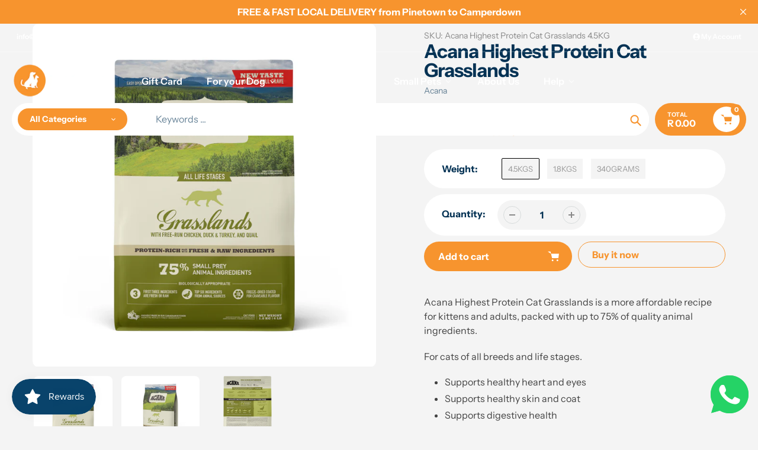

--- FILE ---
content_type: text/html; charset=utf-8
request_url: https://www.justforpets.co.za/collections/all-things-puppy/products/acana-highest-protein-cat-grasslands?variant=45023764939071
body_size: 39835
content:
<!doctype html>
<html class="no-js" lang="en">
<head>
  <meta charset="utf-8">
  <meta http-equiv="X-UA-Compatible" content="IE=edge,chrome=1">
  <meta name="viewport" content="width=device-width,initial-scale=1">
  <meta name="theme-color" content="#f7942e">

  <link rel="preconnect" href="https://cdn.shopify.com" crossorigin>
  <link rel="preconnect" href="https://fonts.shopifycdn.com" crossorigin>
  <link rel="preconnect" href="https://monorail-edge.shopifysvc.com"><link rel="preload" href="//www.justforpets.co.za/cdn/shop/t/8/assets/core.css?v=173311264967092612551767972492" as="style">
  <link rel="preload" as="font" href="//www.justforpets.co.za/cdn/fonts/instrument_sans/instrumentsans_n7.e4ad9032e203f9a0977786c356573ced65a7419a.woff2" type="font/woff2" crossorigin>
  <link rel="preload" as="font" href="//www.justforpets.co.za/cdn/fonts/instrument_sans/instrumentsans_n4.db86542ae5e1596dbdb28c279ae6c2086c4c5bfa.woff2" type="font/woff2" crossorigin>
  <link rel="preload" as="font" href="//www.justforpets.co.za/cdn/fonts/instrument_sans/instrumentsans_n7.e4ad9032e203f9a0977786c356573ced65a7419a.woff2" type="font/woff2" crossorigin>
  <link rel="preload" as="font" href="//www.justforpets.co.za/cdn/fonts/instrument_sans/instrumentsans_n6.27dc66245013a6f7f317d383a3cc9a0c347fb42d.woff2" type="font/woff2" crossorigin>

  
  <link rel="preload" href="//www.justforpets.co.za/cdn/shop/t/8/assets/theme.js?v=175988024734433213621767972492" as="script"><link rel="canonical" href="https://www.justforpets.co.za/products/acana-highest-protein-cat-grasslands"><link rel="shortcut icon" href="//www.justforpets.co.za/cdn/shop/files/Round-Orange_5fd6e8e9-e658-4e31-97a3-b42380996f66_32x32.png?v=1691602479" type="image/png"><title>Acana Highest Protein Cat Grasslands
&ndash; JustforPets</title><meta name="description" content="Acana Highest Protein Cat Grasslands is a more affordable recipe for kittens and adults, packed with up to 75% of quality animal ingredients. For cats of all breeds and life stages. Supports healthy heart and eyes Supports healthy skin and coat Supports digestive health Craveable taste.  "><!-- /snippets/social-meta-tags.liquid -->


<meta property="og:site_name" content="JustforPets">
<meta property="og:url" content="https://www.justforpets.co.za/products/acana-highest-protein-cat-grasslands">
<meta property="og:title" content="Acana Highest Protein Cat Grasslands">
<meta property="og:type" content="product">
<meta property="og:description" content="Acana Highest Protein Cat Grasslands is a more affordable recipe for kittens and adults, packed with up to 75% of quality animal ingredients. For cats of all breeds and life stages. Supports healthy heart and eyes Supports healthy skin and coat Supports digestive health Craveable taste.  "><meta property="og:image" content="http://www.justforpets.co.za/cdn/shop/files/CHACCGRASS1.8_Front.jpg?v=1722939995">
  <meta property="og:image:secure_url" content="https://www.justforpets.co.za/cdn/shop/files/CHACCGRASS1.8_Front.jpg?v=1722939995">
  <meta property="og:image:width" content="4000">
  <meta property="og:image:height" content="3999">
  <meta property="og:price:amount" content="169.00">
  <meta property="og:price:currency" content="ZAR">



<meta name="twitter:card" content="summary_large_image">
<meta name="twitter:title" content="Acana Highest Protein Cat Grasslands">
<meta name="twitter:description" content="Acana Highest Protein Cat Grasslands is a more affordable recipe for kittens and adults, packed with up to 75% of quality animal ingredients. For cats of all breeds and life stages. Supports healthy heart and eyes Supports healthy skin and coat Supports digestive health Craveable taste.  ">

  
<style data-shopify>
:root {

	--header_megamenu_bg: #ffffff;
	--header_nav_2_bg: #ffffff;
	--header_nav_2_color_text: #043254;
	--search_bar_bg: #ffffff;

	--header_search_categories_bg: #ffffff;
	--header_search_categories_color_text: #043254;
	--alternateHeader_bg_color: #043254;
	--alternateHeader_text_color: #fff;
    --logo_text_color: #fff;
    --header_color_text: #ffffff;
	--header_nav_hover_link: #f7942e;

    --secondary_nav_color_text: #ffffff;
    --secondary_nav_color_lighter: rgba(255, 255, 255, 0.3);

    --mobile-navigation-bg: #232323;
    --mobile-navigation-highlighted-bg: #1d1d1d;
    --mobile-navigation-text-color: #ffffff;
    --mobile-navigation-icons-color: #fd5b2a;


	--white-color: #ffffff;


    --letter-spacing: 0;
    --font-size: 1;
	--rating-star-bg: rgba(4, 50, 84, 0.15);

    --color-text: #043254;
    --color-text-rgb: 4, 50, 84;
    --color-body-text: #424242;
	--breadcrumbs_color: #424242;

	--rte__link_color: #f7942e;
	--rte_hover_link_color: #043254;


    --color-sale-text: #EA0606;
    --color-small-button-text-border: #ffffff;
    --color-text-field: #ffffff;
    --color-text-field-text: #043254;
    --color-text-field-text-rgb: 4, 50, 84;

    --color-btn-primary: #f7942e;
    --color-btn-primary-darker: #f27b00;
    --color-btn-primary-text: #ffffff;
	
	--color-btn-secondary: #043254;

	--color--btn-white-darker: #e6e6e6;


    --color-blankstate: rgba(66, 66, 66, 0.35);
    --color-blankstate-border: rgba(66, 66, 66, 0.2);
    --color-blankstate-background: rgba(66, 66, 66, 0.1); 

    --color-text-focus:#075d9d;


    --color-btn-primary-focus:#e97b09;
 	--color-btn-secondary-focus:#075d9d;
	--color-btn-white-focus:#e6e6e6;



    --color-btn-social-focus:#d2d2d2;
    --color-small-button-text-border-focus:#e6e6e6;
    --predictive-search-focus:#e7e7e7;

    --color-body: #f4f4f4;
    --color-bg: #f4f4f4;
    --color-bg-rgb: 244, 244, 244;
    --color-bg-alt: rgba(66, 66, 66, 0.05);
    --color-bg-currency-selector: rgba(66, 66, 66, 0.2);--opacity-image-overlay: 0.4;--hover-overlay-opacity: 0.8;

    --color-border: #ebebeb;
    --color-border-form: #ffffff;
    --color-border-form-darker: #e6e6e6;

    --svg-select-icon: url(//www.justforpets.co.za/cdn/shop/t/8/assets/ico-select.svg?v=13255244091918068081767972505);
 	--svg-select-white-icon: url(//www.justforpets.co.za/cdn/shop/t/8/assets/ico-white-select.svg?v=145037530105049233381767972492);
    --slick-img-url: url(//www.justforpets.co.za/cdn/shop/t/8/assets/ajax-loader.gif?v=41356863302472015721767972492);

    --font-weight-body--bold: 700;
    --font-weight-body--bolder: 700;

    --font-stack-header: "Instrument Sans", sans-serif;
    --font-style-header: normal;
    --font-weight-header: 700;

    --font-stack-navigation: "Instrument Sans", sans-serif;
    --font-style-navigation: normal;
    --font-weight-navigation: 600;


	

    --font-stack-body: "Instrument Sans", sans-serif;
    --font-style-body: normal;
    --font-weight-body: 400;

    --font-size-header: 40;
	--font-size-navigation: 16;


	
	--heading1-letter-spacing: -2px;
    --heading2-letter-spacing: -2px;
    --heading3-letter-spacing: -1.0px;
    --heading4-letter-spacing: -1.0px;
    --heading5-letter-spacing: -0.5px;
    --heading6-letter-spacing:  -0.5px;

	--heading-line-height : 1;

    --font-size-base: 16;

    --font-h1-desktop: 80;
    --font-h1-mobile: 56;

    --font-h2-desktop: 52;
    --font-h2-mobile: 40;

    --font-h3-desktop: 40;
    --font-h3-mobile: 26;

    --font-h4-desktop: 22;
    --font-h4-mobile: 19;

    --font-h5-desktop: 18;
    --font-h5-mobile: 18;

    --font-h6-desktop: 16;
    --font-h6-mobile: 14;

    --font-mega-title-large-desktop: 100;

    --font-rich-text-large: 18;
    --font-rich-text-small: 14;

    
--color-video-bg: #e7e7e7;

    
    --global-color-image-loader-primary: rgba(4, 50, 84, 0.06);
    --global-color-image-loader-secondary: rgba(4, 50, 84, 0.12);


	--product_label_sale_color: #EA0606;
	--product_label_sold_out_color: #8a9297;
	--product_label_1_color: #043254;
 	--product_label_2_color: #424242;

	
	--product-image-height: 200px;

  }




</style>


  <link rel="stylesheet" href="//www.justforpets.co.za/cdn/shop/t/8/assets/flickity.min.css?v=112557130868219244861767972505" type="text/css">

  <link rel="stylesheet" href="//www.justforpets.co.za/cdn/shop/t/8/assets/core.css?v=173311264967092612551767972492" type="text/css">
  <link rel="stylesheet" href="//www.justforpets.co.za/cdn/shop/t/8/assets/theme.css?v=68450689088982374291767972492" type="text/css">


  <style>
    @font-face {
  font-family: "Instrument Sans";
  font-weight: 700;
  font-style: normal;
  font-display: swap;
  src: url("//www.justforpets.co.za/cdn/fonts/instrument_sans/instrumentsans_n7.e4ad9032e203f9a0977786c356573ced65a7419a.woff2") format("woff2"),
       url("//www.justforpets.co.za/cdn/fonts/instrument_sans/instrumentsans_n7.b9e40f166fb7639074ba34738101a9d2990bb41a.woff") format("woff");
}

    @font-face {
  font-family: "Instrument Sans";
  font-weight: 400;
  font-style: normal;
  font-display: swap;
  src: url("//www.justforpets.co.za/cdn/fonts/instrument_sans/instrumentsans_n4.db86542ae5e1596dbdb28c279ae6c2086c4c5bfa.woff2") format("woff2"),
       url("//www.justforpets.co.za/cdn/fonts/instrument_sans/instrumentsans_n4.510f1b081e58d08c30978f465518799851ef6d8b.woff") format("woff");
}

      @font-face {
  font-family: "Instrument Sans";
  font-weight: 600;
  font-style: normal;
  font-display: swap;
  src: url("//www.justforpets.co.za/cdn/fonts/instrument_sans/instrumentsans_n6.27dc66245013a6f7f317d383a3cc9a0c347fb42d.woff2") format("woff2"),
       url("//www.justforpets.co.za/cdn/fonts/instrument_sans/instrumentsans_n6.1a71efbeeb140ec495af80aad612ad55e19e6d0e.woff") format("woff");
}

    @font-face {
  font-family: "Instrument Sans";
  font-weight: 700;
  font-style: normal;
  font-display: swap;
  src: url("//www.justforpets.co.za/cdn/fonts/instrument_sans/instrumentsans_n7.e4ad9032e203f9a0977786c356573ced65a7419a.woff2") format("woff2"),
       url("//www.justforpets.co.za/cdn/fonts/instrument_sans/instrumentsans_n7.b9e40f166fb7639074ba34738101a9d2990bb41a.woff") format("woff");
}

    @font-face {
  font-family: "Instrument Sans";
  font-weight: 700;
  font-style: normal;
  font-display: swap;
  src: url("//www.justforpets.co.za/cdn/fonts/instrument_sans/instrumentsans_n7.e4ad9032e203f9a0977786c356573ced65a7419a.woff2") format("woff2"),
       url("//www.justforpets.co.za/cdn/fonts/instrument_sans/instrumentsans_n7.b9e40f166fb7639074ba34738101a9d2990bb41a.woff") format("woff");
}

    @font-face {
  font-family: "Instrument Sans";
  font-weight: 400;
  font-style: italic;
  font-display: swap;
  src: url("//www.justforpets.co.za/cdn/fonts/instrument_sans/instrumentsans_i4.028d3c3cd8d085648c808ceb20cd2fd1eb3560e5.woff2") format("woff2"),
       url("//www.justforpets.co.za/cdn/fonts/instrument_sans/instrumentsans_i4.7e90d82df8dee29a99237cd19cc529d2206706a2.woff") format("woff");
}

    @font-face {
  font-family: "Instrument Sans";
  font-weight: 700;
  font-style: italic;
  font-display: swap;
  src: url("//www.justforpets.co.za/cdn/fonts/instrument_sans/instrumentsans_i7.d6063bb5d8f9cbf96eace9e8801697c54f363c6a.woff2") format("woff2"),
       url("//www.justforpets.co.za/cdn/fonts/instrument_sans/instrumentsans_i7.ce33afe63f8198a3ac4261b826b560103542cd36.woff") format("woff");
}

  </style>

  <script>
    
     window.importModule = (mod) => import(window.theme.modules[mod]);
    
    var theme = {
      breakpoints: {
        medium: 750,
        large: 990,
        widescreen: 1400
      },
      strings: { 
        addToCart: "Add to cart",
        preOrder: "Pre Order",
        preOrderText: "This is a pre order item.  We will ship it when it comes in stock.", 
        added_to_cart: "Added!",
        soldOut: "Sold out",
        unavailable: "Unavailable",
        regularPrice: "Regular price",
        salePrice: "Sale price",
        sale: "Sale",
        fromLowestPrice: "from [price]",
        vendor: "Vendor",
        showMore: "Show More",
        showLess: "Show Less",
        searchFor: "Search for",
        addressError: "Error looking up that address",
        addressNoResults: "No results for that address",
        addressQueryLimit: "You have exceeded the Google API usage limit. Consider upgrading to a \u003ca href=\"https:\/\/developers.google.com\/maps\/premium\/usage-limits\"\u003ePremium Plan\u003c\/a\u003e.",
        authError: "There was a problem authenticating your Google Maps account.",
        newWindow: "Opens in a new window.",
        external: "Opens external website.",
        newWindowExternal: "Opens external website in a new window.",
        removeLabel: "Remove [product]",
        update: "Update",
        quantity: "Quantity",
        discountedTotal: "Discounted total",
        regularTotal: "Regular total",
        priceColumn: "See Price column for discount details.",
        quantityMinimumMessage: "Quantity must be 1 or more",
        cartError: "There was an error while updating your cart. Please try again.",
        removedItemMessage: "Removed \u003cspan class=\"cart__removed-product-details\"\u003e([quantity]) [link]\u003c\/span\u003e from your cart.",
        unitPrice: "Unit price",
        unitPriceSeparator: "per",
        oneCartCount: "1 item",
        otherCartCount: "[count] items",
        quantityLabel: "Quantity: [count]",
        products: "Popular Products",
        search_title: "Popular Searches",
        loading: "Loading",
        number_of_results: "[result_number] of [results_count]",
        number_of_results_found: "[results_count] results found",
        one_result_found: "1 result found",
        show_less: "Show less",
        shippingEstimatorOneResult: "1 option available:",
        shippingEstimatorMoreResults: "{{count}} options available:",
        shippingEstimatorNoResults: "No shipping could be found",
        shippingTo: "Shipping to",
        pick_an_option: "Pick an Option",
        add_note: "Add Note",
        added_note: "Note added",
        newsletter_confirmation: "Thanks for subscribing!"
      },
      moneyFormat: "R {{amount}}",
      moneyFormatWithCurrency: "R {{amount}} ZAR",
      show_preOrder_btn: false ,
        stylesheet: "//www.justforpets.co.za/cdn/shop/t/8/assets/core.css?v=173311264967092612551767972492",
         pageType: "product",
            modules: {
        Core: `//www.justforpets.co.za/cdn/shop/t/8/assets/core.js?v=173754313342993605631767972492`
      },
      scripts: {
        Popper: 'https://unpkg.com/@popperjs/core@2'
      }
    };

       
    window.routes = {
      rootUrl: "\/", 
      cartUrl: "\/cart",
      cartAddUrl: "\/cart\/add",
      cartChangeUrl: "\/cart\/change",
      searchUrl: "\/search",
      productRecommendationsUrl: "\/recommendations\/products"
    };


   



    document.documentElement.className = document.documentElement.className.replace('no-js', 'js');
  </script><script type="text/javascript">
    if (window.MSInputMethodContext && document.documentMode) {
      var scripts = document.getElementsByTagName('script')[0];
      var polyfill = document.createElement("script");
      polyfill.defer = true;
      polyfill.src = "//www.justforpets.co.za/cdn/shop/t/8/assets/ie11CustomProperties.min.js?v=146208399201472936201767972492";

      scripts.parentNode.insertBefore(polyfill, scripts);
    }
  </script>

  <script>window.performance && window.performance.mark && window.performance.mark('shopify.content_for_header.start');</script><meta name="facebook-domain-verification" content="0d9ty633fh0qnb4936bqyoh9ri6imf">
<meta name="google-site-verification" content="GhJq5hpRpBss6DsigJQzuSy8QZyI4rEwU30BFpr9SXU">
<meta id="shopify-digital-wallet" name="shopify-digital-wallet" content="/55391912120/digital_wallets/dialog">
<link rel="alternate" type="application/json+oembed" href="https://www.justforpets.co.za/products/acana-highest-protein-cat-grasslands.oembed">
<script async="async" src="/checkouts/internal/preloads.js?locale=en-ZA"></script>
<script id="shopify-features" type="application/json">{"accessToken":"10403acf6a0172ebc8b17689947438f9","betas":["rich-media-storefront-analytics"],"domain":"www.justforpets.co.za","predictiveSearch":true,"shopId":55391912120,"locale":"en"}</script>
<script>var Shopify = Shopify || {};
Shopify.shop = "just4petsza.myshopify.com";
Shopify.locale = "en";
Shopify.currency = {"active":"ZAR","rate":"1.0"};
Shopify.country = "ZA";
Shopify.theme = {"name":"Pursuit UPGRADE Jan2026","id":183472390463,"schema_name":"Pursuit","schema_version":"2.1","theme_store_id":1654,"role":"main"};
Shopify.theme.handle = "null";
Shopify.theme.style = {"id":null,"handle":null};
Shopify.cdnHost = "www.justforpets.co.za/cdn";
Shopify.routes = Shopify.routes || {};
Shopify.routes.root = "/";</script>
<script type="module">!function(o){(o.Shopify=o.Shopify||{}).modules=!0}(window);</script>
<script>!function(o){function n(){var o=[];function n(){o.push(Array.prototype.slice.apply(arguments))}return n.q=o,n}var t=o.Shopify=o.Shopify||{};t.loadFeatures=n(),t.autoloadFeatures=n()}(window);</script>
<script id="shop-js-analytics" type="application/json">{"pageType":"product"}</script>
<script defer="defer" async type="module" src="//www.justforpets.co.za/cdn/shopifycloud/shop-js/modules/v2/client.init-shop-cart-sync_BdyHc3Nr.en.esm.js"></script>
<script defer="defer" async type="module" src="//www.justforpets.co.za/cdn/shopifycloud/shop-js/modules/v2/chunk.common_Daul8nwZ.esm.js"></script>
<script type="module">
  await import("//www.justforpets.co.za/cdn/shopifycloud/shop-js/modules/v2/client.init-shop-cart-sync_BdyHc3Nr.en.esm.js");
await import("//www.justforpets.co.za/cdn/shopifycloud/shop-js/modules/v2/chunk.common_Daul8nwZ.esm.js");

  window.Shopify.SignInWithShop?.initShopCartSync?.({"fedCMEnabled":true,"windoidEnabled":true});

</script>
<script>(function() {
  var isLoaded = false;
  function asyncLoad() {
    if (isLoaded) return;
    isLoaded = true;
    var urls = ["https:\/\/zubrcommerce.s3-us-west-2.amazonaws.com\/variable-products\/variable-loader.js?shop=just4petsza.myshopify.com","https:\/\/chimpstatic.com\/mcjs-connected\/js\/users\/675038c0a88bf4291d8318508\/4f824b52367f75606e539a5ab.js?shop=just4petsza.myshopify.com","https:\/\/beeapp.me\/jstag\/px-whatsapp.js?shop=just4petsza.myshopify.com","\/\/cdn.shopify.com\/proxy\/ea9b629c92f10f9c28a59ed555a7029b669ceee083384776c5acc1753457a8c9\/sa-prod.saincserv.com\/i\/notification-TQFGLOIR.js?shop=just4petsza.myshopify.com\u0026sp-cache-control=cHVibGljLCBtYXgtYWdlPTkwMA"];
    for (var i = 0; i < urls.length; i++) {
      var s = document.createElement('script');
      s.type = 'text/javascript';
      s.async = true;
      s.src = urls[i];
      var x = document.getElementsByTagName('script')[0];
      x.parentNode.insertBefore(s, x);
    }
  };
  if(window.attachEvent) {
    window.attachEvent('onload', asyncLoad);
  } else {
    window.addEventListener('load', asyncLoad, false);
  }
})();</script>
<script id="__st">var __st={"a":55391912120,"offset":7200,"reqid":"dd641812-3975-40fa-ac92-1a05b3f5f93f-1768938670","pageurl":"www.justforpets.co.za\/collections\/all-things-puppy\/products\/acana-highest-protein-cat-grasslands?variant=45023764939071","u":"33a079a084e8","p":"product","rtyp":"product","rid":8368028680511};</script>
<script>window.ShopifyPaypalV4VisibilityTracking = true;</script>
<script id="captcha-bootstrap">!function(){'use strict';const t='contact',e='account',n='new_comment',o=[[t,t],['blogs',n],['comments',n],[t,'customer']],c=[[e,'customer_login'],[e,'guest_login'],[e,'recover_customer_password'],[e,'create_customer']],r=t=>t.map((([t,e])=>`form[action*='/${t}']:not([data-nocaptcha='true']) input[name='form_type'][value='${e}']`)).join(','),a=t=>()=>t?[...document.querySelectorAll(t)].map((t=>t.form)):[];function s(){const t=[...o],e=r(t);return a(e)}const i='password',u='form_key',d=['recaptcha-v3-token','g-recaptcha-response','h-captcha-response',i],f=()=>{try{return window.sessionStorage}catch{return}},m='__shopify_v',_=t=>t.elements[u];function p(t,e,n=!1){try{const o=window.sessionStorage,c=JSON.parse(o.getItem(e)),{data:r}=function(t){const{data:e,action:n}=t;return t[m]||n?{data:e,action:n}:{data:t,action:n}}(c);for(const[e,n]of Object.entries(r))t.elements[e]&&(t.elements[e].value=n);n&&o.removeItem(e)}catch(o){console.error('form repopulation failed',{error:o})}}const l='form_type',E='cptcha';function T(t){t.dataset[E]=!0}const w=window,h=w.document,L='Shopify',v='ce_forms',y='captcha';let A=!1;((t,e)=>{const n=(g='f06e6c50-85a8-45c8-87d0-21a2b65856fe',I='https://cdn.shopify.com/shopifycloud/storefront-forms-hcaptcha/ce_storefront_forms_captcha_hcaptcha.v1.5.2.iife.js',D={infoText:'Protected by hCaptcha',privacyText:'Privacy',termsText:'Terms'},(t,e,n)=>{const o=w[L][v],c=o.bindForm;if(c)return c(t,g,e,D).then(n);var r;o.q.push([[t,g,e,D],n]),r=I,A||(h.body.append(Object.assign(h.createElement('script'),{id:'captcha-provider',async:!0,src:r})),A=!0)});var g,I,D;w[L]=w[L]||{},w[L][v]=w[L][v]||{},w[L][v].q=[],w[L][y]=w[L][y]||{},w[L][y].protect=function(t,e){n(t,void 0,e),T(t)},Object.freeze(w[L][y]),function(t,e,n,w,h,L){const[v,y,A,g]=function(t,e,n){const i=e?o:[],u=t?c:[],d=[...i,...u],f=r(d),m=r(i),_=r(d.filter((([t,e])=>n.includes(e))));return[a(f),a(m),a(_),s()]}(w,h,L),I=t=>{const e=t.target;return e instanceof HTMLFormElement?e:e&&e.form},D=t=>v().includes(t);t.addEventListener('submit',(t=>{const e=I(t);if(!e)return;const n=D(e)&&!e.dataset.hcaptchaBound&&!e.dataset.recaptchaBound,o=_(e),c=g().includes(e)&&(!o||!o.value);(n||c)&&t.preventDefault(),c&&!n&&(function(t){try{if(!f())return;!function(t){const e=f();if(!e)return;const n=_(t);if(!n)return;const o=n.value;o&&e.removeItem(o)}(t);const e=Array.from(Array(32),(()=>Math.random().toString(36)[2])).join('');!function(t,e){_(t)||t.append(Object.assign(document.createElement('input'),{type:'hidden',name:u})),t.elements[u].value=e}(t,e),function(t,e){const n=f();if(!n)return;const o=[...t.querySelectorAll(`input[type='${i}']`)].map((({name:t})=>t)),c=[...d,...o],r={};for(const[a,s]of new FormData(t).entries())c.includes(a)||(r[a]=s);n.setItem(e,JSON.stringify({[m]:1,action:t.action,data:r}))}(t,e)}catch(e){console.error('failed to persist form',e)}}(e),e.submit())}));const S=(t,e)=>{t&&!t.dataset[E]&&(n(t,e.some((e=>e===t))),T(t))};for(const o of['focusin','change'])t.addEventListener(o,(t=>{const e=I(t);D(e)&&S(e,y())}));const B=e.get('form_key'),M=e.get(l),P=B&&M;t.addEventListener('DOMContentLoaded',(()=>{const t=y();if(P)for(const e of t)e.elements[l].value===M&&p(e,B);[...new Set([...A(),...v().filter((t=>'true'===t.dataset.shopifyCaptcha))])].forEach((e=>S(e,t)))}))}(h,new URLSearchParams(w.location.search),n,t,e,['guest_login'])})(!0,!0)}();</script>
<script integrity="sha256-4kQ18oKyAcykRKYeNunJcIwy7WH5gtpwJnB7kiuLZ1E=" data-source-attribution="shopify.loadfeatures" defer="defer" src="//www.justforpets.co.za/cdn/shopifycloud/storefront/assets/storefront/load_feature-a0a9edcb.js" crossorigin="anonymous"></script>
<script data-source-attribution="shopify.dynamic_checkout.dynamic.init">var Shopify=Shopify||{};Shopify.PaymentButton=Shopify.PaymentButton||{isStorefrontPortableWallets:!0,init:function(){window.Shopify.PaymentButton.init=function(){};var t=document.createElement("script");t.src="https://www.justforpets.co.za/cdn/shopifycloud/portable-wallets/latest/portable-wallets.en.js",t.type="module",document.head.appendChild(t)}};
</script>
<script data-source-attribution="shopify.dynamic_checkout.buyer_consent">
  function portableWalletsHideBuyerConsent(e){var t=document.getElementById("shopify-buyer-consent"),n=document.getElementById("shopify-subscription-policy-button");t&&n&&(t.classList.add("hidden"),t.setAttribute("aria-hidden","true"),n.removeEventListener("click",e))}function portableWalletsShowBuyerConsent(e){var t=document.getElementById("shopify-buyer-consent"),n=document.getElementById("shopify-subscription-policy-button");t&&n&&(t.classList.remove("hidden"),t.removeAttribute("aria-hidden"),n.addEventListener("click",e))}window.Shopify?.PaymentButton&&(window.Shopify.PaymentButton.hideBuyerConsent=portableWalletsHideBuyerConsent,window.Shopify.PaymentButton.showBuyerConsent=portableWalletsShowBuyerConsent);
</script>
<script>
  function portableWalletsCleanup(e){e&&e.src&&console.error("Failed to load portable wallets script "+e.src);var t=document.querySelectorAll("shopify-accelerated-checkout .shopify-payment-button__skeleton, shopify-accelerated-checkout-cart .wallet-cart-button__skeleton"),e=document.getElementById("shopify-buyer-consent");for(let e=0;e<t.length;e++)t[e].remove();e&&e.remove()}function portableWalletsNotLoadedAsModule(e){e instanceof ErrorEvent&&"string"==typeof e.message&&e.message.includes("import.meta")&&"string"==typeof e.filename&&e.filename.includes("portable-wallets")&&(window.removeEventListener("error",portableWalletsNotLoadedAsModule),window.Shopify.PaymentButton.failedToLoad=e,"loading"===document.readyState?document.addEventListener("DOMContentLoaded",window.Shopify.PaymentButton.init):window.Shopify.PaymentButton.init())}window.addEventListener("error",portableWalletsNotLoadedAsModule);
</script>

<script type="module" src="https://www.justforpets.co.za/cdn/shopifycloud/portable-wallets/latest/portable-wallets.en.js" onError="portableWalletsCleanup(this)" crossorigin="anonymous"></script>
<script nomodule>
  document.addEventListener("DOMContentLoaded", portableWalletsCleanup);
</script>

<link id="shopify-accelerated-checkout-styles" rel="stylesheet" media="screen" href="https://www.justforpets.co.za/cdn/shopifycloud/portable-wallets/latest/accelerated-checkout-backwards-compat.css" crossorigin="anonymous">
<style id="shopify-accelerated-checkout-cart">
        #shopify-buyer-consent {
  margin-top: 1em;
  display: inline-block;
  width: 100%;
}

#shopify-buyer-consent.hidden {
  display: none;
}

#shopify-subscription-policy-button {
  background: none;
  border: none;
  padding: 0;
  text-decoration: underline;
  font-size: inherit;
  cursor: pointer;
}

#shopify-subscription-policy-button::before {
  box-shadow: none;
}

      </style>

<script>window.performance && window.performance.mark && window.performance.mark('shopify.content_for_header.end');</script>
<!-- BEGIN app block: shopify://apps/optimonk-popup-cro-a-b-test/blocks/app-embed/0b488be1-fc0a-4fe6-8793-f2bef383dba8 -->
<script async src="https://onsite.optimonk.com/script.js?account=228618&origin=shopify-app-embed-block"></script>




<!-- END app block --><!-- BEGIN app block: shopify://apps/buddha-mega-menu-navigation/blocks/megamenu/dbb4ce56-bf86-4830-9b3d-16efbef51c6f -->
<script>
        var productImageAndPrice = [],
            collectionImages = [],
            articleImages = [],
            mmLivIcons = false,
            mmFlipClock = false,
            mmFixesUseJquery = false,
            mmNumMMI = 6,
            mmSchemaTranslation = {},
            mmMenuStrings =  {"menuStrings":{"default":{"Gift Card":"Gift Card","For your Dog":"For your Dog","Dog Food":"Dog Food","Hill's Canine":"Hill's Canine","Royal Canin Canine":"Royal Canin Canine","Royal Canin Canine Vet":"Royal Canin Canine Vet","Ultra Pet - Dog":"Ultra Pet - Dog","Purina Pro Plan":"Purina Pro Plan","Orijen":"Orijen","Acana Dog Food":"Acana Dog Food","Taste of the Wild":"Taste of the Wild","Diamond Naturals":"Diamond Naturals","Weruva":"Weruva","Eukanuba":"Eukanuba","Dog Pharmacy":"Dog Pharmacy","Tick and Flea Treatments for Dogs":"Tick and Flea Treatments for Dogs","Deworming for Dogs":"Deworming for Dogs","Supplements for Dogs":"Supplements for Dogs","Wound Care for Dogs":"Wound Care for Dogs","Anti-Inflammatories for Dogs":"Anti-Inflammatories for Dogs","Anxiety Treatment for Dogs":"Anxiety Treatment for Dogs","Itchy Skin Treatment for Dogs":"Itchy Skin Treatment for Dogs","Flys":"Flys","Clean Teeth for Dogs":"Clean Teeth for Dogs","Holistic Care":"Holistic Care","Dog Shop":"Dog Shop","Dog Beds & Blankets":"Dog Beds & Blankets","Dog Winter Fleece":"Dog Winter Fleece","Dog Bowls":"Dog Bowls","Dog Treats":"Dog Treats","Slow Feeders & Interactive Toys":"Slow Feeders & Interactive Toys","Dog Toys":"Dog Toys","Dog Walking":"Dog Walking","Dog Grooming":"Dog Grooming","Toilet Training":"Toilet Training","Our most popular Grooming Tool. Try out the Equigroomer for shedding coats.":"Our most popular Grooming Tool. Try out the Equigroomer for shedding coats.","Equigroomer 5-inch for Pets [and Horses] Grooming Tool":"Equigroomer 5-inch for Pets [and Horses] Grooming Tool","For your Cat":"For your Cat","Cat Food":"Cat Food","Hill's Feline":"Hill's Feline","Royal Canin Feline":"Royal Canin Feline","Royal Canin Feline Vet":"Royal Canin Feline Vet","Ultra Pet ":"Ultra Pet ","Acana Cat Food":"Acana Cat Food","Iams":"Iams","Cat Pharmacy":"Cat Pharmacy","Tick and Flea Treatment for Cats":"Tick and Flea Treatment for Cats","Deworming for Cats":"Deworming for Cats","Supplements for Cats":"Supplements for Cats","Wound Care for Cats":"Wound Care for Cats","Anti-inflammatories for Cats":"Anti-inflammatories for Cats","Anxiety Treatment for Cats":"Anxiety Treatment for Cats","Itchy Skin Treatment for Cats":"Itchy Skin Treatment for Cats","Clean Teeth for Cats":"Clean Teeth for Cats","Holistic Care for Cats":"Holistic Care for Cats","Cat Shop":"Cat Shop","Cat Treats":"Cat Treats","Cat Bowls":"Cat Bowls","Cat Toys":"Cat Toys","Cat Collars":"Cat Collars","Cat Grooming":"Cat Grooming","Cat Beds":"Cat Beds","Cat Litter & Odour":"Cat Litter & Odour","Treat your cat with these popular treats!":"Treat your cat with these popular treats!","Catit Creamy Cat Treats - 5 Pack":"Catit Creamy Cat Treats - 5 Pack","Small Pets":"Small Pets","Rabbits and Guinea Pigs":"Rabbits and Guinea Pigs","Hamsters and Gerbils":"Hamsters and Gerbils","Chinchillas":"Chinchillas","Rats and Mice":"Rats and Mice","Cage Cleaner":"Cage Cleaner","About Us":"About Us","Help":"Help","Contact Us":"Contact Us","Returns Policy":"Returns Policy"}},"additional":{"default":{"Add to cart":"Add to cart","Sold out":"Sold out","JUST ADDED TO YOUR CART":"JUST ADDED TO YOUR CART","OUT OF STOCK":"OUT OF STOCK","View Cart":"View Cart"}}} ,
            mmShopLocale = "en",
            mmShopLocaleCollectionsRoute = "/collections",
            mmSchemaDesignJSON = [{"action":"menu-select","value":"mm-automatic"},{"action":"design","setting":"font_family","value":"Default"},{"action":"design","setting":"font_size","value":"13px"},{"action":"design","setting":"text_color","value":"#222222"},{"action":"design","setting":"link_hover_color","value":"#0da19a"},{"action":"design","setting":"link_color","value":"#4e4e4e"},{"action":"design","setting":"background_hover_color","value":"#f9f9f9"},{"action":"design","setting":"background_color","value":"#ffffff"},{"action":"design","setting":"price_color","value":"#0da19a"},{"action":"design","setting":"contact_right_btn_text_color","value":"#ffffff"},{"action":"design","setting":"contact_right_btn_bg_color","value":"#3A3A3A"},{"action":"design","setting":"contact_left_bg_color","value":"#3A3A3A"},{"action":"design","setting":"contact_left_alt_color","value":"#CCCCCC"},{"action":"design","setting":"contact_left_text_color","value":"#f1f1f0"},{"action":"design","setting":"addtocart_enable","value":"true"},{"action":"design","setting":"addtocart_text_color","value":"#333333"},{"action":"design","setting":"addtocart_background_color","value":"#ffffff"},{"action":"design","setting":"addtocart_text_hover_color","value":"#ffffff"},{"action":"design","setting":"addtocart_background_hover_color","value":"#0da19a"},{"action":"design","setting":"countdown_color","value":"#ffffff"},{"action":"design","setting":"countdown_background_color","value":"#333333"},{"action":"design","setting":"vertical_font_family","value":"Default"},{"action":"design","setting":"vertical_font_size","value":"13px"},{"action":"design","setting":"vertical_text_color","value":"#ffffff"},{"action":"design","setting":"vertical_link_color","value":"#ffffff"},{"action":"design","setting":"vertical_link_hover_color","value":"#ffffff"},{"action":"design","setting":"vertical_price_color","value":"#ffffff"},{"action":"design","setting":"vertical_contact_right_btn_text_color","value":"#ffffff"},{"action":"design","setting":"vertical_addtocart_enable","value":"true"},{"action":"design","setting":"vertical_addtocart_text_color","value":"#ffffff"},{"action":"design","setting":"vertical_countdown_color","value":"#ffffff"},{"action":"design","setting":"vertical_countdown_background_color","value":"#333333"},{"action":"design","setting":"vertical_background_color","value":"#017b86"},{"action":"design","setting":"vertical_addtocart_background_color","value":"#333333"},{"action":"design","setting":"vertical_contact_right_btn_bg_color","value":"#333333"},{"action":"design","setting":"vertical_contact_left_alt_color","value":"#333333"},{"action":"design","setting":"main_menu_item_columns_nUPL0","value":"4"},{"action":"design","setting":"main_menu_item_columns_IGd1R","value":"4"}],
            mmDomChangeSkipUl = "",
            buddhaMegaMenuShop = "just4petsza.myshopify.com",
            mmWireframeCompression = "0",
            mmExtensionAssetUrl = "https://cdn.shopify.com/extensions/019abe06-4a3f-7763-88da-170e1b54169b/mega-menu-151/assets/";var bestSellersHTML = '';var newestProductsHTML = '';/* get link lists api */
        var linkLists={"main-menu" : {"title":"Menu", "items":["/","/collections/all-things-dog","/collections/all-things-cat",]},"footer" : {"title":"Policy Menu", "items":["/search","/pages/delivery-policy","/pages/returns-policy","/pages/t-cs","/pages/privacy-policy",]},"pursuit-menu" : {"title":"Pursuit Menu", "items":["#","#","#",]},"customer-account-main-menu" : {"title":"Customer account main menu", "items":["/","https://shopify.com/55391912120/account/orders?locale=en&amp;region_country=ZA",]},"gift-wrapping" : {"title":"Gift wrapping", "items":["/products/free-gift-wrap",]},};/*ENDPARSE*/

        

        /* set product prices */productImageAndPrice[7202491236536] = ['//www.justforpets.co.za/cdn/shop/files/Catit-Creamy-Cat-Treats---5-Pack.jpg?v=1709494244&width=240', 1.0, '<span class="mega-menu-price"><span class="money">R 110.50</span></span>', 41869744898232, ""];productImageAndPrice[6582128804024] = ['//www.justforpets.co.za/cdn/shop/products/Equigroomer-Range.jpg?v=1616433231&width=240', 1.0, '<span class="mega-menu-price"><span class="money">R 594.00</span></span>', 39391441748152, ""];/* get the collection images *//* get the article images *//* customer fixes */
        var mmThemeFixesBeforeInit = function(){ customMenuUls=".header__menu-items,.overflow-menu,nav,ul"; /* generic mobile menu toggle translate effect */ document.addEventListener("toggleSubmenu", function (e) { var pc = document.querySelector("#PageContainer"); var mm = document.querySelector("#MobileNav"); if (pc && mm && typeof e.mmMobileHeight != "undefined"){ var pcStyle = pc.getAttribute("style"); if (pcStyle && pcStyle.indexOf("translate3d") != -1) { pc.style.transform = "translate3d(0px, "+ e.mmMobileHeight +"px, 0px)"; } } }); mmAddStyle(" .header__icons {z-index: 1003;} "); if (document.querySelectorAll(".sf-menu-links,ul.sf-nav").length == 2) { customMenuUls=".sf-menu-links,ul.sf-nav"; mmHorizontalMenus="ul.sf-nav"; mmVerticalMenus=".sf-menu-links"; mmAddStyle("@media screen and (min-width:1280px) { .sf-header__desktop {display: block !important;} }"); } if (document.querySelector(".mobile-menu__content>ul")) { mmDisableVisibleCheck=true; mmVerticalMenus=".mobile-menu__content>ul"; } window.mmLoadFunction = function(){ var num = 15; var intv = setInterval(function(){ var m = document.querySelector("#megamenu_level__1"); if (m && m.matches(".vertical-mega-menu")) reinitMenus("#megamenu_level__1"); if (num--==0) clearInterval(intv); },300); }; if (document.readyState !== "loading") { mmLoadFunction(); } else { document.removeEventListener("DOMContentLoaded", mmLoadFunction); document.addEventListener("DOMContentLoaded", mmLoadFunction); } }; var mmThemeFixesBefore = function(){ window.buddhaFilterLiElements = function(liElements){ var elements = []; for (var i=0; i<liElements.length; i++) { if (liElements[i].querySelector("[href=\"/cart\"],[href=\"/account/login\"]") == null) { elements.push(liElements[i]); } } return elements; }; if (tempMenuObject.u.matches("#mobile_menu, #velaMegamenu .nav, #SiteNav, #siteNav")) { tempMenuObject.liItems = buddhaFilterLiElements(mmNot(tempMenuObject.u.children, ".search_container,.site-nav__item_cart", true)); } else if (tempMenuObject.u.matches(".main_nav .nav .menu")) { var numMenusApplied = 0, numMenusAppliedSticky = 0; mmForEach(document, ".main_nav .nav .menu", function(el){ if (el.closest(".sticky_nav") == null) { if (el.querySelector(".buddha-menu-item")) { numMenusApplied++; } } else { if (el.querySelector(".buddha-menu-item")) { numMenusAppliedSticky++; } } }); if (((tempMenuObject.u.closest(".sticky_nav")) && (numMenusAppliedSticky < 1)) || ((tempMenuObject.u.closest(".sticky_nav")) && (numMenusApplied < 1))) { tempMenuObject.liItems = buddhaFilterLiElements(mmNot(tempMenuObject.u.children, ".search_container,.site-nav__item_cart")); } } else if (tempMenuObject.u.matches("#mobile-menu:not(.mm-menu)") && tempMenuObject.u.querySelector(".hamburger,.shifter-handle") == null) { tempMenuObject.liItems = buddhaFilterLiElements(tempMenuObject.u.children); } else if (tempMenuObject.u.matches("#accessibleNav") && tempMenuObject.u.closest("#topnav2") == null) { tempMenuObject.liItems = buddhaFilterLiElements(mmNot(tempMenuObject.u.children, ".customer-navlink")); } else if (tempMenuObject.u.matches("#megamenu_level__1")) { tempMenuObject.liClasses = "level_1__item"; tempMenuObject.aClasses = "level_1__link"; tempMenuObject.liItems = buddhaFilterLiElements(tempMenuObject.u.children); } else if (tempMenuObject.u.matches(".mobile-nav__items")) { tempMenuObject.liClasses = "mobile-nav__item"; tempMenuObject.aClasses = "mobile-nav__link"; tempMenuObject.liItems = buddhaFilterLiElements(tempMenuObject.u.children); } else if (tempMenuObject.u.matches("#NavDrawer > .mobile-nav") && document.querySelector(".mobile-nav>.buddha-menu-item") == null ) { tempMenuObject.liClasses = "mobile-nav__item"; tempMenuObject.aClasses = "mobile-nav__link"; tempMenuObject.liItems = buddhaFilterLiElements(mmNot(tempMenuObject.u.children, ".mobile-nav__search")); } else if (tempMenuObject.u.matches(".mobile-nav-wrapper > .mobile-nav")) { tempMenuObject.liClasses = "mobile-nav__item border-bottom"; tempMenuObject.aClasses = "mobile-nav__link"; tempMenuObject.liItems = buddhaFilterLiElements(mmNot(tempMenuObject.u.children, ".mobile-nav__search")); } else if (tempMenuObject.u.matches("#nav .mm-panel .mm-listview")) { tempMenuObject.liItems = buddhaFilterLiElements(tempMenuObject.u.children); var firstMmPanel = true; mmForEach(document, "#nav>.mm-panels>.mm-panel", function(el){ if (firstMmPanel) { firstMmPanel = false; el.classList.remove("mm-hidden"); el.classList.remove("mm-subopened"); } else { el.parentElement.removeChild(el); } }); } else if (tempMenuObject.u.matches(".SidebarMenu__Nav--primary")) { tempMenuObject.liClasses = "Collapsible"; tempMenuObject.aClasses = "Collapsible__Button Heading u-h6"; tempMenuObject.liItems = buddhaFilterLiElements(tempMenuObject.u.children); } else if (tempMenuObject.u.matches(".mm_menus_ul")) { tempMenuObject.liClasses = "ets_menu_item"; tempMenuObject.aClasses = "mm-nowrap"; tempMenuObject.liItems = buddhaFilterLiElements(tempMenuObject.u.children); mmAddStyle(" .horizontal-mega-menu > .buddha-menu-item > a {white-space: nowrap;} ", "mmThemeCStyle"); } else if (tempMenuObject.u.matches("#accordion")) { tempMenuObject.liClasses = ""; tempMenuObject.aClasses = ""; tempMenuObject.liItems = tempMenuObject.u.children; } else if (tempMenuObject.u.matches(".mobile-menu__panel:first-child .mobile-menu__nav")) { tempMenuObject.liClasses = "mobile-menu__nav-item"; tempMenuObject.aClasses = "mobile-menu__nav-link"; tempMenuObject.liItems = tempMenuObject.u.children; } else if (tempMenuObject.u.matches("#nt_menu_id")) { tempMenuObject.liClasses = "menu-item type_simple"; tempMenuObject.aClasses = "lh__1 flex al_center pr"; tempMenuObject.liItems = tempMenuObject.u.children; } else if (tempMenuObject.u.matches("#menu_mb_cat")) { tempMenuObject.liClasses = "menu-item type_simple"; tempMenuObject.aClasses = ""; tempMenuObject.liItems = tempMenuObject.u.children; } else if (tempMenuObject.u.matches("#menu_mb_ul")) { tempMenuObject.liClasses = "menu-item only_icon_false"; tempMenuObject.aClasses = ""; tempMenuObject.liItems = mmNot(tempMenuObject.u.children, "#customer_login_link,#customer_register_link,#item_mb_help", true); mmAddStyle(" #menu_mb_ul.vertical-mega-menu li.buddha-menu-item>a {display: flex !important;} #menu_mb_ul.vertical-mega-menu li.buddha-menu-item>a>.mm-title {padding: 0 !important;} ", "mmThemeStyle"); } else if (tempMenuObject.u.matches(".header__inline-menu > .list-menu")) { tempMenuObject.liClasses = ""; tempMenuObject.aClasses = "header__menu-item list-menu__item link focus-inset"; tempMenuObject.liItems = tempMenuObject.u.children; } else if (tempMenuObject.u.matches(".menu-drawer__navigation>.list-menu")) { tempMenuObject.liClasses = ""; tempMenuObject.aClasses = "menu-drawer__menu-item list-menu__item link link--text focus-inset"; tempMenuObject.liItems = tempMenuObject.u.children; } else if (tempMenuObject.u.matches(".header__menu-items")) { tempMenuObject.liClasses = "navbar-item header__item has-mega-menu"; tempMenuObject.aClasses = "navbar-link header__link"; tempMenuObject.liItems = tempMenuObject.u.children; mmAddStyle(" .horizontal-mega-menu .buddha-menu-item>a:after{content: none;} .horizontal-mega-menu>li>a{padding-right:10px !important;} .horizontal-mega-menu>li:not(.buddha-menu-item) {display: none !important;} ", "mmThemeStyle"); } else if (tempMenuObject.u.matches(".header__navigation")) { tempMenuObject.liClasses = "header__nav-item"; tempMenuObject.aClasses = ""; tempMenuObject.liItems = tempMenuObject.u.children; } else if (tempMenuObject.u.matches(".slide-nav")) { mmVerticalMenus=".slide-nav"; tempMenuObject.liClasses = "slide-nav__item"; tempMenuObject.aClasses = "slide-nav__link"; tempMenuObject.liItems = tempMenuObject.u.children; } else if (tempMenuObject.u.matches(".header__links-list")) { tempMenuObject.liClasses = ""; tempMenuObject.aClasses = ""; tempMenuObject.liItems = tempMenuObject.u.children; mmAddStyle(".header__left,.header__links {overflow: visible !important; }"); } else if (tempMenuObject.u.matches("#menu-main-navigation,#menu-mobile-nav,#t4s-menu-drawer")) { tempMenuObject.liClasses = ""; tempMenuObject.aClasses = ""; tempMenuObject.liItems = tempMenuObject.u.children; } else if (tempMenuObject.u.matches(".nav-desktop:first-child > .nav-desktop__tier-1")) { tempMenuObject.liClasses = "nav-desktop__tier-1-item"; tempMenuObject.aClasses = "nav-desktop__tier-1-link"; tempMenuObject.liItems = tempMenuObject.u.children; } else if (tempMenuObject.u.matches(".mobile-nav") && tempMenuObject.u.querySelector(".appear-animation.appear-delay-2") != null) { tempMenuObject.liClasses = "mobile-nav__item appear-animation appear-delay-3"; tempMenuObject.aClasses = "mobile-nav__link"; tempMenuObject.liItems = mmNot(tempMenuObject.u.children, "a[href*=account],.mobile-nav__spacer", true); } else if (tempMenuObject.u.matches("nav > .list-menu")) { tempMenuObject.liClasses = ""; tempMenuObject.aClasses = "header__menu-item list-menu__item link link--text focus-inset"; tempMenuObject.liItems = tempMenuObject.u.children; } else if (tempMenuObject.u.matches(".site-navigation>.navmenu")) { tempMenuObject.liClasses = "navmenu-item navmenu-basic__item"; tempMenuObject.aClasses = "navmenu-link navmenu-link-depth-1"; tempMenuObject.liItems = tempMenuObject.u.children; } else if (tempMenuObject.u.matches("nav>.site-navigation")) { tempMenuObject.liClasses = "site-nav__item site-nav__expanded-item site-nav--has-dropdown site-nav__dropdown-li--first-level"; tempMenuObject.aClasses = "site-nav__link site-nav__link--underline site-nav__link--has-dropdown"; tempMenuObject.liItems = tempMenuObject.u.children; } else if (tempMenuObject.u.matches("nav>.js-accordion-mobile-nav")) { tempMenuObject.liClasses = "js-accordion-header c-accordion__header"; tempMenuObject.aClasses = "js-accordion-link c-accordion__link"; tempMenuObject.liItems = mmNot(tempMenuObject.u.children, ".mobile-menu__item"); } else if (tempMenuObject.u.matches(".sf-menu-links")) { tempMenuObject.liClasses = "list-none"; tempMenuObject.aClasses = "block px-4 py-3"; tempMenuObject.liItems = tempMenuObject.u.children; } else if (tempMenuObject.u.matches(".sf-nav")) { tempMenuObject.liClasses = "sf-menu-item list-none sf-menu-item--no-mega sf-menu-item-parent"; tempMenuObject.aClasses = "block px-4 py-5 flex items-center sf__parent-item"; tempMenuObject.liItems = tempMenuObject.u.children; } else if (tempMenuObject.u.matches(".main-nav:not(.topnav)") && tempMenuObject.u.children.length>2) { tempMenuObject.liClasses = "main-nav__tier-1-item"; tempMenuObject.aClasses = "main-nav__tier-1-link"; tempMenuObject.liItems = tempMenuObject.u.children; } else if (tempMenuObject.u.matches(".mobile-nav") && tempMenuObject.u.querySelector(".mobile-nav__item") != null && document.querySelector(".mobile-nav .buddha-menu-item")==null) { tempMenuObject.liClasses = "mobile-nav__item"; tempMenuObject.aClasses = "mobile-nav__link"; tempMenuObject.liItems = tempMenuObject.u.children; } else if (tempMenuObject.u.matches("#t4s-nav-ul")) { tempMenuObject.liClasses = "t4s-type__mega menu-width__cus t4s-menu-item has--children menu-has__offsets"; tempMenuObject.aClasses = "t4s-lh-1 t4s-d-flex t4s-align-items-center t4s-pr"; tempMenuObject.liItems = tempMenuObject.u.children; } else if (tempMenuObject.u.matches("#menu-mb__ul")) { tempMenuObject.liClasses = "t4s-menu-item t4s-item-level-0"; tempMenuObject.aClasses = ""; tempMenuObject.liItems = mmNot(tempMenuObject.u.children, "#item_mb_wis,#item_mb_sea,#item_mb_acc,#item_mb_help"); } else if (tempMenuObject.u.matches(".navbar-nav")) { tempMenuObject.liClasses = "nav-item"; tempMenuObject.aClasses = "nav-link list-menu__item"; tempMenuObject.liItems = tempMenuObject.u.children; } else if (tempMenuObject.u.matches(".navbar-nav-sidebar")) { tempMenuObject.liClasses = "nav-item sidemenu-animation sidemenu-animation-delay-2"; tempMenuObject.aClasses = "list-menu__item"; tempMenuObject.liItems = tempMenuObject.u.children; } else if (tempMenuObject.u.matches(".mobile-menu__content>ul")) { tempMenuObject.liClasses = ""; tempMenuObject.aClasses = ""; tempMenuObject.liItems = tempMenuObject.u.children; mmAddStyle(" .vertical-mega-menu>li{padding:10px !important;} .vertical-mega-menu>li:not(.buddha-menu-item) {display: none !important;} "); } else if (tempMenuObject.u.matches("#offcanvas-menu-nav")) { tempMenuObject.liClasses = "nav-item"; tempMenuObject.aClasses = "nav-link"; tempMenuObject.liItems = tempMenuObject.u.children; } else if (tempMenuObject.u.matches(".main__navigation")) { tempMenuObject.liClasses = "nav__link__holder"; tempMenuObject.aClasses = ""; tempMenuObject.liItems = tempMenuObject.u.children; } else if (tempMenuObject.u.matches(".mobile__navigation")) { tempMenuObject.liClasses = "nav__link__holder"; tempMenuObject.aClasses = ""; tempMenuObject.liItems = mmNot(tempMenuObject.u.children, ".mobile__navigation__footer"); mmAddStyle(" .vertical-mega-menu>li{padding:10px !important;} "); } else if (tempMenuObject.u.matches(".overflow-menu")) { tempMenuObject.forceMenu = true; tempMenuObject.skipCheck=true; tempMenuObject.liClasses = "menu-list__list-item"; tempMenuObject.aClasses = "menu-list__link"; tempMenuObject.liItems = tempMenuObject.u.children; } else if (tempMenuObject.u.matches(".menu-drawer__navigation>ul")) { tempMenuObject.forceMenu = true; tempMenuObject.skipCheck=true; tempMenuObject.liClasses = "menu-drawer__list-item--deep menu-drawer__list-item--divider"; tempMenuObject.aClasses = "menu-drawer__menu-item menu-drawer__menu-item--mainlist menu-drawer__animated-element focus-inset"; tempMenuObject.liItems = tempMenuObject.u.children; } else if (tempMenuObject.u.matches(".header__link-list>ul")) { tempMenuObject.forceMenu = true; tempMenuObject.skipCheck=true; tempMenuObject.liClasses = ""; tempMenuObject.aClasses = "bold link-faded-reverse"; tempMenuObject.liItems = tempMenuObject.u.children; } else if (tempMenuObject.u.matches(".panel__scroller>ul")) { tempMenuObject.forceMenu = true; tempMenuObject.skipCheck=true; tempMenuObject.liClasses = "h3"; tempMenuObject.aClasses = "group block w-full"; tempMenuObject.liItems = tempMenuObject.u.children; } else if (tempMenuObject.u.matches(".x-menu--level-1--container")) { tempMenuObject.skipCheck = true; tempMenuObject.forceMenu = true; tempMenuObject.liClasses = ""; tempMenuObject.aClasses = "x-menu--level-1--link"; tempMenuObject.liItems = tempMenuObject.u.children; mmAddStyle(" .horizontal-mega-menu .buddha-menu-item>a {padding: 14px;} ", "themeScript"); } else if (tempMenuObject.u.matches(".y-menu--level-1--container")) { tempMenuObject.skipCheck = true; tempMenuObject.forceMenu = true; tempMenuObject.liClasses = "y-menu--level-1--link"; tempMenuObject.aClasses = ""; tempMenuObject.liItems = tempMenuObject.u.children; mmAddStyle(" .y-menu {height: 100% !important;} ", "themeScript2"); } if (tempMenuObject.liItems) { tempMenuObject.skipCheck = true; tempMenuObject.forceMenu = true; } /* try to find li and a classes for requested menu if they are not set */ if (tempMenuObject.skipCheck == true) { var _links=[]; var keys = Object.keys(linkLists); for (var i=0; i<keys.length; i++) { if (selectedMenu == keys[i]) { _links = linkLists[keys[i]].items; break; } } mmForEachChild(tempMenuObject.u, "LI", function(li){ var href = null; var a = li.querySelector("a"); if (a) href = a.getAttribute("href"); if (href == null || (href != null && (href.substr(0,1) == "#" || href==""))){ var a2 = li.querySelector((!!document.documentMode) ? "* + a" : "a:nth-child(2)"); if (a2) { href = a2.getAttribute("href"); a = a2; } } if (href == null || (href != null && (href.substr(0,1) == "#" || href==""))) { var a2 = li.querySelector("a>a"); if (a2) { href = a2.getAttribute("href"); a = a2; } } /* stil no matching href, search all children a for a matching href */ if (href == null || (href != null && (href.substr(0,1) == "#" || href==""))) { var a2 = li.querySelectorAll("a[href]"); for (var i=0; i<a2.length; i++) { var href2 = a2[i].getAttribute("href"); if (_links[tempMenuObject.elementFits] != undefined && href2 == _links[tempMenuObject.elementFits]) { href = href2; a = a2[i]; break; } } } if (_links[tempMenuObject.elementFits] != undefined && href == _links[tempMenuObject.elementFits]) { if (tempMenuObject.liClasses == undefined) { tempMenuObject.liClasses = ""; } tempMenuObject.liClasses = concatClasses(li.getAttribute("class"), tempMenuObject.liClasses); if (tempMenuObject.aClasses == undefined) { tempMenuObject.aClasses = ""; } if (a) tempMenuObject.aClasses = concatClasses(a.getAttribute("class"), tempMenuObject.aClasses); tempMenuObject.elementFits++; } else if (tempMenuObject.elementFits > 0 && tempMenuObject.elementFits != _links.length) { tempMenuObject.elementFits = 0; if (href == _links[0]) { tempMenuObject.elementFits = 1; } } }); } }; 
        

        var mmWireframe = {"html" : "<li role=\"none\" class=\"buddha-menu-item\" itemId=\"C2wqg\"  ><a data-href=\"/products/just-for-pets-gift-card-the-perfect-gift-for-pet-lovers\" href=\"/products/just-for-pets-gift-card-the-perfect-gift-for-pet-lovers\" aria-label=\"Gift Card\" data-no-instant=\"\" onclick=\"mmGoToPage(this, event); return false;\" role=\"menuitem\"  ><span class=\"mm-title\">Gift Card</span></a></li><li role=\"none\" class=\"buddha-menu-item\" itemId=\"nUPL0\"  ><a data-href=\"/collections/all-things-dog\" href=\"/collections/all-things-dog\" aria-label=\"For your Dog\" data-no-instant=\"\" onclick=\"mmGoToPage(this, event); return false;\" role=\"menuitem\"  ><span class=\"mm-title\">For your Dog</span><i class=\"mm-arrow mm-angle-down\" aria-hidden=\"true\"></i><span class=\"toggle-menu-btn\" style=\"display:none;\" title=\"Toggle menu\" onclick=\"return toggleSubmenu(this)\"><span class=\"mm-arrow-icon\"><span class=\"bar-one\"></span><span class=\"bar-two\"></span></span></span></a><ul class=\"mm-submenu simple   mm-last-level\" role=\"menu\"><li role=\"none\" submenu-columns=\"1\" item-type=\"link-list\"  ><div class=\"mega-menu-item-container\"  ><div class=\"mm-list-name\"  ><span onclick=\"mmGoToPage(this); return false;\" data-href=\"#\"  ><span class=\"mm-title\">Dog Food</span></span></div><ul class=\"mm-submenu link-list   mm-last-level\" role=\"menu\"><li role=\"none\"  ><a data-href=\"/collections/hills-dog-food\" href=\"/collections/hills-dog-food\" aria-label=\"Hill's Canine\" data-no-instant=\"\" onclick=\"mmGoToPage(this, event); return false;\" role=\"menuitem\"  ><span class=\"mm-title\">Hill's Canine</span></a></li><li role=\"none\"  ><a data-href=\"/collections/royal-canin-maintenance-canine\" href=\"/collections/royal-canin-maintenance-canine\" aria-label=\"Royal Canin Canine\" data-no-instant=\"\" onclick=\"mmGoToPage(this, event); return false;\" role=\"menuitem\"  ><span class=\"mm-title\">Royal Canin Canine</span></a></li><li role=\"none\"  ><a data-href=\"/collections/royal-canin-canine-vet\" href=\"/collections/royal-canin-canine-vet\" aria-label=\"Royal Canin Canine Vet\" data-no-instant=\"\" onclick=\"mmGoToPage(this, event); return false;\" role=\"menuitem\"  ><span class=\"mm-title\">Royal Canin Canine Vet</span></a></li><li role=\"none\"  ><a data-href=\"/collections/ultra-dog\" href=\"/collections/ultra-dog\" aria-label=\"Ultra Pet - Dog\" data-no-instant=\"\" onclick=\"mmGoToPage(this, event); return false;\" role=\"menuitem\"  ><span class=\"mm-title\">Ultra Pet - Dog</span></a></li><li role=\"none\"  ><a data-href=\"/collections/purina-dogs\" href=\"/collections/purina-dogs\" aria-label=\"Purina Pro Plan\" data-no-instant=\"\" onclick=\"mmGoToPage(this, event); return false;\" role=\"menuitem\"  ><span class=\"mm-title\">Purina Pro Plan</span></a></li><li role=\"none\"  ><a data-href=\"/collections/orijen\" href=\"/collections/orijen\" aria-label=\"Orijen\" data-no-instant=\"\" onclick=\"mmGoToPage(this, event); return false;\" role=\"menuitem\"  ><span class=\"mm-title\">Orijen</span></a></li><li role=\"none\"  ><a data-href=\"/collections/acana-dog\" href=\"/collections/acana-dog\" aria-label=\"Acana Dog Food\" data-no-instant=\"\" onclick=\"mmGoToPage(this, event); return false;\" role=\"menuitem\"  ><span class=\"mm-title\">Acana Dog Food</span></a></li><li role=\"none\"  ><a data-href=\"/collections/taste-of-the-wild-for-dogs\" href=\"/collections/taste-of-the-wild-for-dogs\" aria-label=\"Taste of the Wild\" data-no-instant=\"\" onclick=\"mmGoToPage(this, event); return false;\" role=\"menuitem\"  ><span class=\"mm-title\">Taste of the Wild</span></a></li><li role=\"none\"  ><a data-href=\"/collections/diamond-naturals-for-dogs\" href=\"/collections/diamond-naturals-for-dogs\" aria-label=\"Diamond Naturals\" data-no-instant=\"\" onclick=\"mmGoToPage(this, event); return false;\" role=\"menuitem\"  ><span class=\"mm-title\">Diamond Naturals</span></a></li><li role=\"none\"  ><a data-href=\"/collections/weruva\" href=\"/collections/weruva\" aria-label=\"Weruva\" data-no-instant=\"\" onclick=\"mmGoToPage(this, event); return false;\" role=\"menuitem\"  ><span class=\"mm-title\">Weruva</span></a></li><li role=\"none\"  ><a data-href=\"/collections/eukanuba\" href=\"/collections/eukanuba\" aria-label=\"Eukanuba\" data-no-instant=\"\" onclick=\"mmGoToPage(this, event); return false;\" role=\"menuitem\"  ><span class=\"mm-title\">Eukanuba</span></a></li></ul></div></li><li role=\"none\" submenu-columns=\"1\" item-type=\"link-list\"  ><div class=\"mega-menu-item-container\"  ><div class=\"mm-list-name\"  ><span onclick=\"mmGoToPage(this); return false;\" data-href=\"#\"  ><span class=\"mm-title\">Dog Pharmacy</span></span></div><ul class=\"mm-submenu link-list   mm-last-level\" role=\"menu\"><li role=\"none\"  ><a data-href=\"/collections/tick-and-flea-treatments-for-dogs\" href=\"/collections/tick-and-flea-treatments-for-dogs\" aria-label=\"Tick and Flea Treatments for Dogs\" data-no-instant=\"\" onclick=\"mmGoToPage(this, event); return false;\" role=\"menuitem\"  ><span class=\"mm-title\">Tick and Flea Treatments for Dogs</span></a></li><li role=\"none\"  ><a data-href=\"/collections/deworming-for-dogs\" href=\"/collections/deworming-for-dogs\" aria-label=\"Deworming for Dogs\" data-no-instant=\"\" onclick=\"mmGoToPage(this, event); return false;\" role=\"menuitem\"  ><span class=\"mm-title\">Deworming for Dogs</span></a></li><li role=\"none\"  ><a data-href=\"/collections/supplements-for-dogs\" href=\"/collections/supplements-for-dogs\" aria-label=\"Supplements for Dogs\" data-no-instant=\"\" onclick=\"mmGoToPage(this, event); return false;\" role=\"menuitem\"  ><span class=\"mm-title\">Supplements for Dogs</span></a></li><li role=\"none\"  ><a data-href=\"/collections/wound-care-for-dogs\" href=\"/collections/wound-care-for-dogs\" aria-label=\"Wound Care for Dogs\" data-no-instant=\"\" onclick=\"mmGoToPage(this, event); return false;\" role=\"menuitem\"  ><span class=\"mm-title\">Wound Care for Dogs</span></a></li><li role=\"none\"  ><a data-href=\"/collections/anti-inflammatories-for-dogs\" href=\"/collections/anti-inflammatories-for-dogs\" aria-label=\"Anti-Inflammatories for Dogs\" data-no-instant=\"\" onclick=\"mmGoToPage(this, event); return false;\" role=\"menuitem\"  ><span class=\"mm-title\">Anti-Inflammatories for Dogs</span></a></li><li role=\"none\"  ><a data-href=\"/collections/anxiety\" href=\"/collections/anxiety\" aria-label=\"Anxiety Treatment for Dogs\" data-no-instant=\"\" onclick=\"mmGoToPage(this, event); return false;\" role=\"menuitem\"  ><span class=\"mm-title\">Anxiety Treatment for Dogs</span></a></li><li role=\"none\"  ><a data-href=\"/collections/itchy-skin-treatment-for-dogs\" href=\"/collections/itchy-skin-treatment-for-dogs\" aria-label=\"Itchy Skin Treatment for Dogs\" data-no-instant=\"\" onclick=\"mmGoToPage(this, event); return false;\" role=\"menuitem\"  ><span class=\"mm-title\">Itchy Skin Treatment for Dogs</span></a></li><li role=\"none\"  ><a data-href=\"/collections/flys\" href=\"/collections/flys\" aria-label=\"Flys\" data-no-instant=\"\" onclick=\"mmGoToPage(this, event); return false;\" role=\"menuitem\"  ><span class=\"mm-title\">Flys</span></a></li><li role=\"none\"  ><a data-href=\"/collections/clean-teeth-for-dogs\" href=\"/collections/clean-teeth-for-dogs\" aria-label=\"Clean Teeth for Dogs\" data-no-instant=\"\" onclick=\"mmGoToPage(this, event); return false;\" role=\"menuitem\"  ><span class=\"mm-title\">Clean Teeth for Dogs</span></a></li><li role=\"none\"  ><a data-href=\"/collections/holistic-care\" href=\"/collections/holistic-care\" aria-label=\"Holistic Care\" data-no-instant=\"\" onclick=\"mmGoToPage(this, event); return false;\" role=\"menuitem\"  ><span class=\"mm-title\">Holistic Care</span></a></li></ul></div></li><li role=\"none\" submenu-columns=\"1\" item-type=\"link-list\"  ><div class=\"mega-menu-item-container\"  ><div class=\"mm-list-name\"  ><span onclick=\"mmGoToPage(this); return false;\" data-href=\"#\"  ><span class=\"mm-title\">Dog Shop</span></span></div><ul class=\"mm-submenu link-list   mm-last-level\" role=\"menu\"><li role=\"none\"  ><a data-href=\"/collections/dog-beds-blankets\" href=\"/collections/dog-beds-blankets\" aria-label=\"Dog Beds & Blankets\" data-no-instant=\"\" onclick=\"mmGoToPage(this, event); return false;\" role=\"menuitem\"  ><span class=\"mm-title\">Dog Beds & Blankets</span></a></li><li role=\"none\"  ><a data-href=\"/products/winter-dog-fleece\" href=\"/products/winter-dog-fleece\" aria-label=\"Dog Winter Fleece\" data-no-instant=\"\" onclick=\"mmGoToPage(this, event); return false;\" role=\"menuitem\"  ><span class=\"mm-title\">Dog Winter Fleece</span></a></li><li role=\"none\"  ><a data-href=\"/collections/dog-bowls\" href=\"/collections/dog-bowls\" aria-label=\"Dog Bowls\" data-no-instant=\"\" onclick=\"mmGoToPage(this, event); return false;\" role=\"menuitem\"  ><span class=\"mm-title\">Dog Bowls</span></a></li><li role=\"none\"  ><a data-href=\"/collections/dog-treats\" href=\"/collections/dog-treats\" aria-label=\"Dog Treats\" data-no-instant=\"\" onclick=\"mmGoToPage(this, event); return false;\" role=\"menuitem\"  ><span class=\"mm-title\">Dog Treats</span></a></li><li role=\"none\"  ><a data-href=\"/collections/slow-feeders-interactive-toys\" href=\"/collections/slow-feeders-interactive-toys\" aria-label=\"Slow Feeders & Interactive Toys\" data-no-instant=\"\" onclick=\"mmGoToPage(this, event); return false;\" role=\"menuitem\"  ><span class=\"mm-title\">Slow Feeders & Interactive Toys</span></a></li><li role=\"none\"  ><a data-href=\"/collections/dog-toys\" href=\"/collections/dog-toys\" aria-label=\"Dog Toys\" data-no-instant=\"\" onclick=\"mmGoToPage(this, event); return false;\" role=\"menuitem\"  ><span class=\"mm-title\">Dog Toys</span></a></li><li role=\"none\"  ><a data-href=\"/collections/dog-walking\" href=\"/collections/dog-walking\" aria-label=\"Dog Walking\" data-no-instant=\"\" onclick=\"mmGoToPage(this, event); return false;\" role=\"menuitem\"  ><span class=\"mm-title\">Dog Walking</span></a></li><li role=\"none\"  ><a data-href=\"/collections/dog-grooming\" href=\"/collections/dog-grooming\" aria-label=\"Dog Grooming\" data-no-instant=\"\" onclick=\"mmGoToPage(this, event); return false;\" role=\"menuitem\"  ><span class=\"mm-title\">Dog Grooming</span></a></li><li role=\"none\"  ><a data-href=\"/collections/toilet-training\" href=\"/collections/toilet-training\" aria-label=\"Toilet Training\" data-no-instant=\"\" onclick=\"mmGoToPage(this, event); return false;\" role=\"menuitem\"  ><span class=\"mm-title\">Toilet Training</span></a></li></ul></div></li><li role=\"none\" submenu-columns=\"1\" image-type=\"fit-high\" item-type=\"featured-product\"  ><div class=\"mega-menu-item-container\"  ><div class=\"mm-image-container\"  ><div class=\"mm-image\"  ><a data-href=\"/products/equigroomer\" href=\"/products/equigroomer\" aria-label=\"Equigroomer 5-inch for Pets [and Horses] Grooming Tool\" data-no-instant=\"\" onclick=\"mmGoToPage(this, event); return false;\" role=\"none\" tabindex=\"-1\"  ><img data-src=\"https://cdn.shopify.com/s/files/1/0553/9191/2120/products/Equigroomer-Range_320x.jpg?v=1616433231\" aspect-ratio=\"1\" class=\"get-product-image\"  data-id=\"6582128804024\" alt=\"Equigroomer 5-inch for Pets [and Horses] Grooming Tool\" ></a></div><div class=\"mm-label-wrap\"></div></div><a data-href=\"/products/equigroomer\" href=\"/products/equigroomer\" aria-label=\"Equigroomer 5-inch for Pets [and Horses] Grooming Tool\" data-no-instant=\"\" onclick=\"mmGoToPage(this, event); return false;\" role=\"menuitem\" class=\"mm-featured-title\"  ><span class=\"mm-title\">Equigroomer 5-inch for Pets [and Horses] Grooming Tool</span><span class=\"mm-description\">Our most popular Grooming Tool. Try out the Equigroomer for shedding coats.</span></a><div class=\"mega-menu-prices get-mega-menu-prices\" data-id=\"6582128804024\"></div><div class=\"mm-add-to-cart\"><div varid=\"\" onclick=\"mmAddToCart(this)\">Add to cart</div></div></div></li></ul></li><li role=\"none\" class=\"buddha-menu-item\" itemId=\"IGd1R\"  ><a data-href=\"no-link\" href=\"#\" rel=\"nofollow\" aria-label=\"For your Cat\" data-no-instant=\"\" onclick=\"mmGoToPage(this, event); return false;\" role=\"menuitem\"  ><span class=\"mm-title\">For your Cat</span><i class=\"mm-arrow mm-angle-down\" aria-hidden=\"true\"></i><span class=\"toggle-menu-btn\" style=\"display:none;\" title=\"Toggle menu\" onclick=\"return toggleSubmenu(this)\"><span class=\"mm-arrow-icon\"><span class=\"bar-one\"></span><span class=\"bar-two\"></span></span></span></a><ul class=\"mm-submenu simple   mm-last-level\" role=\"menu\"><li role=\"none\" submenu-columns=\"1\" item-type=\"link-list\"  ><div class=\"mega-menu-item-container\"  ><div class=\"mm-list-name\"  ><span onclick=\"mmGoToPage(this); return false;\" data-href=\"#\"  ><span class=\"mm-title\">Cat Food</span></span></div><ul class=\"mm-submenu link-list   mm-last-level\" role=\"menu\"><li role=\"none\"  ><a data-href=\"/collections/hills-cat-food\" href=\"/collections/hills-cat-food\" aria-label=\"Hill's Feline\" data-no-instant=\"\" onclick=\"mmGoToPage(this, event); return false;\" role=\"menuitem\"  ><span class=\"mm-title\">Hill's Feline</span></a></li><li role=\"none\"  ><a data-href=\"/collections/royal-canine-maintenance-feline\" href=\"/collections/royal-canine-maintenance-feline\" aria-label=\"Royal Canin Feline\" data-no-instant=\"\" onclick=\"mmGoToPage(this, event); return false;\" role=\"menuitem\"  ><span class=\"mm-title\">Royal Canin Feline</span></a></li><li role=\"none\"  ><a data-href=\"/collections/royal-canin-feline-vet\" href=\"/collections/royal-canin-feline-vet\" aria-label=\"Royal Canin Feline Vet\" data-no-instant=\"\" onclick=\"mmGoToPage(this, event); return false;\" role=\"menuitem\"  ><span class=\"mm-title\">Royal Canin Feline Vet</span></a></li><li role=\"none\"  ><a data-href=\"/collections/ultra-cat\" href=\"/collections/ultra-cat\" aria-label=\"Ultra Pet \" data-no-instant=\"\" onclick=\"mmGoToPage(this, event); return false;\" role=\"menuitem\"  ><span class=\"mm-title\">Ultra Pet</span></a></li><li role=\"none\"  ><a data-href=\"/collections/purina-cats\" href=\"/collections/purina-cats\" aria-label=\"Purina Pro Plan\" data-no-instant=\"\" onclick=\"mmGoToPage(this, event); return false;\" role=\"menuitem\"  ><span class=\"mm-title\">Purina Pro Plan</span></a></li><li role=\"none\"  ><a data-href=\"/collections/orijen-cat\" href=\"/collections/orijen-cat\" aria-label=\"Orijen\" data-no-instant=\"\" onclick=\"mmGoToPage(this, event); return false;\" role=\"menuitem\"  ><span class=\"mm-title\">Orijen</span></a></li><li role=\"none\"  ><a data-href=\"/collections/acana_cat\" href=\"/collections/acana_cat\" aria-label=\"Acana Cat Food\" data-no-instant=\"\" onclick=\"mmGoToPage(this, event); return false;\" role=\"menuitem\"  ><span class=\"mm-title\">Acana Cat Food</span></a></li><li role=\"none\"  ><a data-href=\"/collections/diamond-naturals-for-cats\" href=\"/collections/diamond-naturals-for-cats\" aria-label=\"Diamond Naturals\" data-no-instant=\"\" onclick=\"mmGoToPage(this, event); return false;\" role=\"menuitem\"  ><span class=\"mm-title\">Diamond Naturals</span></a></li><li role=\"none\"  ><a data-href=\"/collections/weruva-cat\" href=\"/collections/weruva-cat\" aria-label=\"Weruva\" data-no-instant=\"\" onclick=\"mmGoToPage(this, event); return false;\" role=\"menuitem\"  ><span class=\"mm-title\">Weruva</span></a></li><li role=\"none\"  ><a data-href=\"/collections/iams\" href=\"/collections/iams\" aria-label=\"Iams\" data-no-instant=\"\" onclick=\"mmGoToPage(this, event); return false;\" role=\"menuitem\"  ><span class=\"mm-title\">Iams</span></a></li><li role=\"none\"  ><a data-href=\"/collections/taste-of-the-wild-for-cats\" href=\"/collections/taste-of-the-wild-for-cats\" aria-label=\"Taste of the Wild\" data-no-instant=\"\" onclick=\"mmGoToPage(this, event); return false;\" role=\"menuitem\"  ><span class=\"mm-title\">Taste of the Wild</span></a></li></ul></div></li><li role=\"none\" submenu-columns=\"1\" item-type=\"link-list\"  ><div class=\"mega-menu-item-container\"  ><div class=\"mm-list-name\"  ><span onclick=\"mmGoToPage(this); return false;\" data-href=\"#\"  ><span class=\"mm-title\">Cat Pharmacy</span></span></div><ul class=\"mm-submenu link-list   mm-last-level\" role=\"menu\"><li role=\"none\"  ><a data-href=\"/collections/tick-and-flea-treatment-for-cats\" href=\"/collections/tick-and-flea-treatment-for-cats\" aria-label=\"Tick and Flea Treatment for Cats\" data-no-instant=\"\" onclick=\"mmGoToPage(this, event); return false;\" role=\"menuitem\"  ><span class=\"mm-title\">Tick and Flea Treatment for Cats</span></a></li><li role=\"none\"  ><a data-href=\"/collections/deworming-for-cats\" href=\"/collections/deworming-for-cats\" aria-label=\"Deworming for Cats\" data-no-instant=\"\" onclick=\"mmGoToPage(this, event); return false;\" role=\"menuitem\"  ><span class=\"mm-title\">Deworming for Cats</span></a></li><li role=\"none\"  ><a data-href=\"/collections/supplements-for-cats\" href=\"/collections/supplements-for-cats\" aria-label=\"Supplements for Cats\" data-no-instant=\"\" onclick=\"mmGoToPage(this, event); return false;\" role=\"menuitem\"  ><span class=\"mm-title\">Supplements for Cats</span></a></li><li role=\"none\"  ><a data-href=\"/collections/wound-care-for-cats\" href=\"/collections/wound-care-for-cats\" aria-label=\"Wound Care for Cats\" data-no-instant=\"\" onclick=\"mmGoToPage(this, event); return false;\" role=\"menuitem\"  ><span class=\"mm-title\">Wound Care for Cats</span></a></li><li role=\"none\"  ><a data-href=\"/collections/anti-inflammatories-for-cats\" href=\"/collections/anti-inflammatories-for-cats\" aria-label=\"Anti-inflammatories for Cats\" data-no-instant=\"\" onclick=\"mmGoToPage(this, event); return false;\" role=\"menuitem\"  ><span class=\"mm-title\">Anti-inflammatories for Cats</span></a></li><li role=\"none\"  ><a data-href=\"/collections/anxiety-treatment-for-cats\" href=\"/collections/anxiety-treatment-for-cats\" aria-label=\"Anxiety Treatment for Cats\" data-no-instant=\"\" onclick=\"mmGoToPage(this, event); return false;\" role=\"menuitem\"  ><span class=\"mm-title\">Anxiety Treatment for Cats</span></a></li><li role=\"none\"  ><a data-href=\"/collections/itchy-skin-treatment-for-cats\" href=\"/collections/itchy-skin-treatment-for-cats\" aria-label=\"Itchy Skin Treatment for Cats\" data-no-instant=\"\" onclick=\"mmGoToPage(this, event); return false;\" role=\"menuitem\"  ><span class=\"mm-title\">Itchy Skin Treatment for Cats</span></a></li><li role=\"none\"  ><a data-href=\"/collections/clean-teeth-for-cats\" href=\"/collections/clean-teeth-for-cats\" aria-label=\"Clean Teeth for Cats\" data-no-instant=\"\" onclick=\"mmGoToPage(this, event); return false;\" role=\"menuitem\"  ><span class=\"mm-title\">Clean Teeth for Cats</span></a></li><li role=\"none\"  ><a data-href=\"/collections/holistic-care-1\" href=\"/collections/holistic-care-1\" aria-label=\"Holistic Care for Cats\" data-no-instant=\"\" onclick=\"mmGoToPage(this, event); return false;\" role=\"menuitem\"  ><span class=\"mm-title\">Holistic Care for Cats</span></a></li></ul></div></li><li role=\"none\" submenu-columns=\"1\" item-type=\"link-list\"  ><div class=\"mega-menu-item-container\"  ><div class=\"mm-list-name\"  ><span onclick=\"mmGoToPage(this); return false;\" data-href=\"#\"  ><span class=\"mm-title\">Cat Shop</span></span></div><ul class=\"mm-submenu link-list   mm-last-level\" role=\"menu\"><li role=\"none\"  ><a data-href=\"/collections/cat-treats-1\" href=\"/collections/cat-treats-1\" aria-label=\"Cat Treats\" data-no-instant=\"\" onclick=\"mmGoToPage(this, event); return false;\" role=\"menuitem\"  ><span class=\"mm-title\">Cat Treats</span></a></li><li role=\"none\"  ><a data-href=\"/collections/cat-bowls\" href=\"/collections/cat-bowls\" aria-label=\"Cat Bowls\" data-no-instant=\"\" onclick=\"mmGoToPage(this, event); return false;\" role=\"menuitem\"  ><span class=\"mm-title\">Cat Bowls</span></a></li><li role=\"none\"  ><a data-href=\"/collections/cat-toys\" href=\"/collections/cat-toys\" aria-label=\"Cat Toys\" data-no-instant=\"\" onclick=\"mmGoToPage(this, event); return false;\" role=\"menuitem\"  ><span class=\"mm-title\">Cat Toys</span></a></li><li role=\"none\"  ><a data-href=\"/collections/cat-collars\" href=\"/collections/cat-collars\" aria-label=\"Cat Collars\" data-no-instant=\"\" onclick=\"mmGoToPage(this, event); return false;\" role=\"menuitem\"  ><span class=\"mm-title\">Cat Collars</span></a></li><li role=\"none\"  ><a data-href=\"/collections/cat-grooming\" href=\"/collections/cat-grooming\" aria-label=\"Cat Grooming\" data-no-instant=\"\" onclick=\"mmGoToPage(this, event); return false;\" role=\"menuitem\"  ><span class=\"mm-title\">Cat Grooming</span></a></li><li role=\"none\"  ><a data-href=\"/collections/cat-beds\" href=\"/collections/cat-beds\" aria-label=\"Cat Beds\" data-no-instant=\"\" onclick=\"mmGoToPage(this, event); return false;\" role=\"menuitem\"  ><span class=\"mm-title\">Cat Beds</span></a></li><li role=\"none\"  ><a data-href=\"/collections/cat-litter\" href=\"/collections/cat-litter\" aria-label=\"Cat Litter & Odour\" data-no-instant=\"\" onclick=\"mmGoToPage(this, event); return false;\" role=\"menuitem\"  ><span class=\"mm-title\">Cat Litter & Odour</span></a></li></ul></div></li><li role=\"none\" submenu-columns=\"1\" image-type=\"fit-high\" item-type=\"featured-product\"  ><div class=\"mega-menu-item-container\"  ><div class=\"mm-image-container\"  ><div class=\"mm-image\"  ><a data-href=\"/products/catit-creamy-cat-treats-4-pack\" href=\"/products/catit-creamy-cat-treats-4-pack\" aria-label=\"Catit Creamy Cat Treats - 5 Pack\" data-no-instant=\"\" onclick=\"mmGoToPage(this, event); return false;\" role=\"none\" tabindex=\"-1\"  ><img data-src=\"https://cdn.shopify.com/s/files/1/0553/9191/2120/files/Catit-Creamy-Cat-Treats---5-Pack_320x.jpg?v=1709494244\" aspect-ratio=\"1\" class=\"get-product-image\"  data-id=\"7202491236536\" alt=\"Catit Creamy Cat Treats - 5 Pack\" ></a></div><div class=\"mm-label-wrap\"></div></div><a data-href=\"/products/catit-creamy-cat-treats-4-pack\" href=\"/products/catit-creamy-cat-treats-4-pack\" aria-label=\"Catit Creamy Cat Treats - 5 Pack\" data-no-instant=\"\" onclick=\"mmGoToPage(this, event); return false;\" role=\"menuitem\" class=\"mm-featured-title\"  ><span class=\"mm-title\">Catit Creamy Cat Treats - 5 Pack</span><span class=\"mm-description\">Treat your cat with these popular treats!</span></a><div class=\"mega-menu-prices get-mega-menu-prices\" data-id=\"7202491236536\"></div><div class=\"mm-add-to-cart\"><div varid=\"\" onclick=\"mmAddToCart(this)\">Add to cart</div></div></div></li></ul></li><li role=\"none\" class=\"buddha-menu-item\" itemId=\"zhRzb\"  ><a data-href=\"no-link\" href=\"#\" rel=\"nofollow\" aria-label=\"Small Pets\" data-no-instant=\"\" onclick=\"return toggleSubmenu(this);\" role=\"menuitem\"  ><span class=\"mm-title\">Small Pets</span><i class=\"mm-arrow mm-angle-down\" aria-hidden=\"true\"></i><span class=\"toggle-menu-btn\" style=\"display:none;\" title=\"Toggle menu\" onclick=\"return toggleSubmenu(this)\"><span class=\"mm-arrow-icon\"><span class=\"bar-one\"></span><span class=\"bar-two\"></span></span></span></a><ul class=\"mm-submenu tree  small mm-last-level\" role=\"menu\"><li data-href=\"/collections/rabbits-and-guinea-pigs\" href=\"/collections/rabbits-and-guinea-pigs\" aria-label=\"Rabbits and Guinea Pigs\" data-no-instant=\"\" onclick=\"mmGoToPage(this, event); return false;\" role=\"menuitem\"  ><a data-href=\"/collections/rabbits-and-guinea-pigs\" href=\"/collections/rabbits-and-guinea-pigs\" aria-label=\"Rabbits and Guinea Pigs\" data-no-instant=\"\" onclick=\"mmGoToPage(this, event); return false;\" role=\"menuitem\"  ><span class=\"mm-title\">Rabbits and Guinea Pigs</span></a></li><li data-href=\"/collections/hamsters-and-gerbils\" href=\"/collections/hamsters-and-gerbils\" aria-label=\"Hamsters and Gerbils\" data-no-instant=\"\" onclick=\"mmGoToPage(this, event); return false;\" role=\"menuitem\"  ><a data-href=\"/collections/hamsters-and-gerbils\" href=\"/collections/hamsters-and-gerbils\" aria-label=\"Hamsters and Gerbils\" data-no-instant=\"\" onclick=\"mmGoToPage(this, event); return false;\" role=\"menuitem\"  ><span class=\"mm-title\">Hamsters and Gerbils</span></a></li><li data-href=\"/collections/chinchillas\" href=\"/collections/chinchillas\" aria-label=\"Chinchillas\" data-no-instant=\"\" onclick=\"mmGoToPage(this, event); return false;\" role=\"menuitem\"  ><a data-href=\"/collections/chinchillas\" href=\"/collections/chinchillas\" aria-label=\"Chinchillas\" data-no-instant=\"\" onclick=\"mmGoToPage(this, event); return false;\" role=\"menuitem\"  ><span class=\"mm-title\">Chinchillas</span></a></li><li data-href=\"/collections/rats-and-mice\" href=\"/collections/rats-and-mice\" aria-label=\"Rats and Mice\" data-no-instant=\"\" onclick=\"mmGoToPage(this, event); return false;\" role=\"menuitem\"  ><a data-href=\"/collections/rats-and-mice\" href=\"/collections/rats-and-mice\" aria-label=\"Rats and Mice\" data-no-instant=\"\" onclick=\"mmGoToPage(this, event); return false;\" role=\"menuitem\"  ><span class=\"mm-title\">Rats and Mice</span></a></li><li data-href=\"/products/natures-miracle-small-animal-cage-cleaner-709ml\" href=\"/products/natures-miracle-small-animal-cage-cleaner-709ml\" aria-label=\"Cage Cleaner\" data-no-instant=\"\" onclick=\"mmGoToPage(this, event); return false;\" role=\"menuitem\"  ><a data-href=\"/products/natures-miracle-small-animal-cage-cleaner-709ml\" href=\"/products/natures-miracle-small-animal-cage-cleaner-709ml\" aria-label=\"Cage Cleaner\" data-no-instant=\"\" onclick=\"mmGoToPage(this, event); return false;\" role=\"menuitem\"  ><span class=\"mm-title\">Cage Cleaner</span></a></li></ul></li><li role=\"none\" class=\"buddha-menu-item\" itemId=\"TGnf7\"  ><a data-href=\"/pages/about-us\" href=\"/pages/about-us\" aria-label=\"About Us\" data-no-instant=\"\" onclick=\"mmGoToPage(this, event); return false;\" role=\"menuitem\"  ><span class=\"mm-title\">About Us</span></a></li><li role=\"none\" class=\"buddha-menu-item\" itemId=\"r0tDU\"  ><a data-href=\"no-link\" href=\"#\" rel=\"nofollow\" aria-label=\"Help\" data-no-instant=\"\" onclick=\"return toggleSubmenu(this);\" role=\"menuitem\"  ><span class=\"mm-title\">Help</span><i class=\"mm-arrow mm-angle-down\" aria-hidden=\"true\"></i><span class=\"toggle-menu-btn\" style=\"display:none;\" title=\"Toggle menu\" onclick=\"return toggleSubmenu(this)\"><span class=\"mm-arrow-icon\"><span class=\"bar-one\"></span><span class=\"bar-two\"></span></span></span></a><ul class=\"mm-submenu tree  small mm-last-level\" role=\"menu\"><li data-href=\"/pages/contact-us\" href=\"/pages/contact-us\" aria-label=\"Contact Us\" data-no-instant=\"\" onclick=\"mmGoToPage(this, event); return false;\" role=\"menuitem\"  ><a data-href=\"/pages/contact-us\" href=\"/pages/contact-us\" aria-label=\"Contact Us\" data-no-instant=\"\" onclick=\"mmGoToPage(this, event); return false;\" role=\"menuitem\"  ><span class=\"mm-title\">Contact Us</span></a></li><li data-href=\"/pages/returns-policy\" href=\"/pages/returns-policy\" aria-label=\"Returns Policy\" data-no-instant=\"\" onclick=\"mmGoToPage(this, event); return false;\" role=\"menuitem\"  ><a data-href=\"/pages/returns-policy\" href=\"/pages/returns-policy\" aria-label=\"Returns Policy\" data-no-instant=\"\" onclick=\"mmGoToPage(this, event); return false;\" role=\"menuitem\"  ><span class=\"mm-title\">Returns Policy</span></a></li></ul></li>" };

        function mmLoadJS(file, async = true) {
            let script = document.createElement("script");
            script.setAttribute("src", file);
            script.setAttribute("data-no-instant", "");
            script.setAttribute("type", "text/javascript");
            script.setAttribute("async", async);
            document.head.appendChild(script);
        }
        function mmLoadCSS(file) {  
            var style = document.createElement('link');
            style.href = file;
            style.type = 'text/css';
            style.rel = 'stylesheet';
            document.head.append(style); 
        }
              
        var mmDisableWhenResIsLowerThan = '';
        var mmLoadResources = (mmDisableWhenResIsLowerThan == '' || mmDisableWhenResIsLowerThan == 0 || (mmDisableWhenResIsLowerThan > 0 && window.innerWidth>=mmDisableWhenResIsLowerThan));
        if (mmLoadResources) {
            /* load resources via js injection */
            mmLoadJS("https://cdn.shopify.com/extensions/019abe06-4a3f-7763-88da-170e1b54169b/mega-menu-151/assets/buddha-megamenu.js");
            
            mmLoadCSS("https://cdn.shopify.com/extensions/019abe06-4a3f-7763-88da-170e1b54169b/mega-menu-151/assets/buddha-megamenu2.css");function mmLoadResourcesAtc(){
                    if (document.body) {
                        document.body.insertAdjacentHTML("beforeend", `
                            <div class="mm-atc-popup" style="display:none;">
                                <div class="mm-atc-head"> <span></span> <div onclick="mmAddToCartPopup(\'hide\');"> <svg xmlns="http://www.w3.org/2000/svg" width="12" height="12" viewBox="0 0 24 24"><path d="M23.954 21.03l-9.184-9.095 9.092-9.174-2.832-2.807-9.09 9.179-9.176-9.088-2.81 2.81 9.186 9.105-9.095 9.184 2.81 2.81 9.112-9.192 9.18 9.1z"/></svg></div></div>
                                <div class="mm-atc-product">
                                    <img class="mm-atc-product-image" alt="Add to cart product"/>
                                    <div>
                                        <div class="mm-atc-product-name"> </div>
                                        <div class="mm-atc-product-variant"> </div>
                                    </div>
                                </div>
                                <a href="/cart" class="mm-atc-view-cart"> VIEW CART</a>
                            </div>
                        `);
                    }
                }
                if (document.readyState === "loading") {
                    document.addEventListener("DOMContentLoaded", mmLoadResourcesAtc);
                } else {
                    mmLoadResourcesAtc();
                }}
    </script><!-- HIDE ORIGINAL MENU --><style id="mmHideOriginalMenuStyle"> .header__inline-menu > .list-menu, #AccessibleNav, #SiteNav, .top_menu>ul, .site-nav, #siteNav, #nt_menu_id, .site-navigation>.navmenu,.sf-nav,.header__menu-items,#t4s-nav-ul,.main__navigation,.overflow-menu,.header__link-list>ul,.x-menu--level-1--container {visibility: hidden !important;} </style>
        <script>
            setTimeout(function(){
                var mmHideStyle  = document.querySelector("#mmHideOriginalMenuStyle");
                if (mmHideStyle) mmHideStyle.parentNode.removeChild(mmHideStyle);
            },10000);
        </script>
<!-- END app block --><script src="https://cdn.shopify.com/extensions/019bdcc6-5472-7e06-98fc-3f8e31035e22/smile-io-270/assets/smile-loader.js" type="text/javascript" defer="defer"></script>
<script src="https://cdn.shopify.com/extensions/19689677-6488-4a31-adf3-fcf4359c5fd9/forms-2295/assets/shopify-forms-loader.js" type="text/javascript" defer="defer"></script>
<link href="https://monorail-edge.shopifysvc.com" rel="dns-prefetch">
<script>(function(){if ("sendBeacon" in navigator && "performance" in window) {try {var session_token_from_headers = performance.getEntriesByType('navigation')[0].serverTiming.find(x => x.name == '_s').description;} catch {var session_token_from_headers = undefined;}var session_cookie_matches = document.cookie.match(/_shopify_s=([^;]*)/);var session_token_from_cookie = session_cookie_matches && session_cookie_matches.length === 2 ? session_cookie_matches[1] : "";var session_token = session_token_from_headers || session_token_from_cookie || "";function handle_abandonment_event(e) {var entries = performance.getEntries().filter(function(entry) {return /monorail-edge.shopifysvc.com/.test(entry.name);});if (!window.abandonment_tracked && entries.length === 0) {window.abandonment_tracked = true;var currentMs = Date.now();var navigation_start = performance.timing.navigationStart;var payload = {shop_id: 55391912120,url: window.location.href,navigation_start,duration: currentMs - navigation_start,session_token,page_type: "product"};window.navigator.sendBeacon("https://monorail-edge.shopifysvc.com/v1/produce", JSON.stringify({schema_id: "online_store_buyer_site_abandonment/1.1",payload: payload,metadata: {event_created_at_ms: currentMs,event_sent_at_ms: currentMs}}));}}window.addEventListener('pagehide', handle_abandonment_event);}}());</script>
<script id="web-pixels-manager-setup">(function e(e,d,r,n,o){if(void 0===o&&(o={}),!Boolean(null===(a=null===(i=window.Shopify)||void 0===i?void 0:i.analytics)||void 0===a?void 0:a.replayQueue)){var i,a;window.Shopify=window.Shopify||{};var t=window.Shopify;t.analytics=t.analytics||{};var s=t.analytics;s.replayQueue=[],s.publish=function(e,d,r){return s.replayQueue.push([e,d,r]),!0};try{self.performance.mark("wpm:start")}catch(e){}var l=function(){var e={modern:/Edge?\/(1{2}[4-9]|1[2-9]\d|[2-9]\d{2}|\d{4,})\.\d+(\.\d+|)|Firefox\/(1{2}[4-9]|1[2-9]\d|[2-9]\d{2}|\d{4,})\.\d+(\.\d+|)|Chrom(ium|e)\/(9{2}|\d{3,})\.\d+(\.\d+|)|(Maci|X1{2}).+ Version\/(15\.\d+|(1[6-9]|[2-9]\d|\d{3,})\.\d+)([,.]\d+|)( \(\w+\)|)( Mobile\/\w+|) Safari\/|Chrome.+OPR\/(9{2}|\d{3,})\.\d+\.\d+|(CPU[ +]OS|iPhone[ +]OS|CPU[ +]iPhone|CPU IPhone OS|CPU iPad OS)[ +]+(15[._]\d+|(1[6-9]|[2-9]\d|\d{3,})[._]\d+)([._]\d+|)|Android:?[ /-](13[3-9]|1[4-9]\d|[2-9]\d{2}|\d{4,})(\.\d+|)(\.\d+|)|Android.+Firefox\/(13[5-9]|1[4-9]\d|[2-9]\d{2}|\d{4,})\.\d+(\.\d+|)|Android.+Chrom(ium|e)\/(13[3-9]|1[4-9]\d|[2-9]\d{2}|\d{4,})\.\d+(\.\d+|)|SamsungBrowser\/([2-9]\d|\d{3,})\.\d+/,legacy:/Edge?\/(1[6-9]|[2-9]\d|\d{3,})\.\d+(\.\d+|)|Firefox\/(5[4-9]|[6-9]\d|\d{3,})\.\d+(\.\d+|)|Chrom(ium|e)\/(5[1-9]|[6-9]\d|\d{3,})\.\d+(\.\d+|)([\d.]+$|.*Safari\/(?![\d.]+ Edge\/[\d.]+$))|(Maci|X1{2}).+ Version\/(10\.\d+|(1[1-9]|[2-9]\d|\d{3,})\.\d+)([,.]\d+|)( \(\w+\)|)( Mobile\/\w+|) Safari\/|Chrome.+OPR\/(3[89]|[4-9]\d|\d{3,})\.\d+\.\d+|(CPU[ +]OS|iPhone[ +]OS|CPU[ +]iPhone|CPU IPhone OS|CPU iPad OS)[ +]+(10[._]\d+|(1[1-9]|[2-9]\d|\d{3,})[._]\d+)([._]\d+|)|Android:?[ /-](13[3-9]|1[4-9]\d|[2-9]\d{2}|\d{4,})(\.\d+|)(\.\d+|)|Mobile Safari.+OPR\/([89]\d|\d{3,})\.\d+\.\d+|Android.+Firefox\/(13[5-9]|1[4-9]\d|[2-9]\d{2}|\d{4,})\.\d+(\.\d+|)|Android.+Chrom(ium|e)\/(13[3-9]|1[4-9]\d|[2-9]\d{2}|\d{4,})\.\d+(\.\d+|)|Android.+(UC? ?Browser|UCWEB|U3)[ /]?(15\.([5-9]|\d{2,})|(1[6-9]|[2-9]\d|\d{3,})\.\d+)\.\d+|SamsungBrowser\/(5\.\d+|([6-9]|\d{2,})\.\d+)|Android.+MQ{2}Browser\/(14(\.(9|\d{2,})|)|(1[5-9]|[2-9]\d|\d{3,})(\.\d+|))(\.\d+|)|K[Aa][Ii]OS\/(3\.\d+|([4-9]|\d{2,})\.\d+)(\.\d+|)/},d=e.modern,r=e.legacy,n=navigator.userAgent;return n.match(d)?"modern":n.match(r)?"legacy":"unknown"}(),u="modern"===l?"modern":"legacy",c=(null!=n?n:{modern:"",legacy:""})[u],f=function(e){return[e.baseUrl,"/wpm","/b",e.hashVersion,"modern"===e.buildTarget?"m":"l",".js"].join("")}({baseUrl:d,hashVersion:r,buildTarget:u}),m=function(e){var d=e.version,r=e.bundleTarget,n=e.surface,o=e.pageUrl,i=e.monorailEndpoint;return{emit:function(e){var a=e.status,t=e.errorMsg,s=(new Date).getTime(),l=JSON.stringify({metadata:{event_sent_at_ms:s},events:[{schema_id:"web_pixels_manager_load/3.1",payload:{version:d,bundle_target:r,page_url:o,status:a,surface:n,error_msg:t},metadata:{event_created_at_ms:s}}]});if(!i)return console&&console.warn&&console.warn("[Web Pixels Manager] No Monorail endpoint provided, skipping logging."),!1;try{return self.navigator.sendBeacon.bind(self.navigator)(i,l)}catch(e){}var u=new XMLHttpRequest;try{return u.open("POST",i,!0),u.setRequestHeader("Content-Type","text/plain"),u.send(l),!0}catch(e){return console&&console.warn&&console.warn("[Web Pixels Manager] Got an unhandled error while logging to Monorail."),!1}}}}({version:r,bundleTarget:l,surface:e.surface,pageUrl:self.location.href,monorailEndpoint:e.monorailEndpoint});try{o.browserTarget=l,function(e){var d=e.src,r=e.async,n=void 0===r||r,o=e.onload,i=e.onerror,a=e.sri,t=e.scriptDataAttributes,s=void 0===t?{}:t,l=document.createElement("script"),u=document.querySelector("head"),c=document.querySelector("body");if(l.async=n,l.src=d,a&&(l.integrity=a,l.crossOrigin="anonymous"),s)for(var f in s)if(Object.prototype.hasOwnProperty.call(s,f))try{l.dataset[f]=s[f]}catch(e){}if(o&&l.addEventListener("load",o),i&&l.addEventListener("error",i),u)u.appendChild(l);else{if(!c)throw new Error("Did not find a head or body element to append the script");c.appendChild(l)}}({src:f,async:!0,onload:function(){if(!function(){var e,d;return Boolean(null===(d=null===(e=window.Shopify)||void 0===e?void 0:e.analytics)||void 0===d?void 0:d.initialized)}()){var d=window.webPixelsManager.init(e)||void 0;if(d){var r=window.Shopify.analytics;r.replayQueue.forEach((function(e){var r=e[0],n=e[1],o=e[2];d.publishCustomEvent(r,n,o)})),r.replayQueue=[],r.publish=d.publishCustomEvent,r.visitor=d.visitor,r.initialized=!0}}},onerror:function(){return m.emit({status:"failed",errorMsg:"".concat(f," has failed to load")})},sri:function(e){var d=/^sha384-[A-Za-z0-9+/=]+$/;return"string"==typeof e&&d.test(e)}(c)?c:"",scriptDataAttributes:o}),m.emit({status:"loading"})}catch(e){m.emit({status:"failed",errorMsg:(null==e?void 0:e.message)||"Unknown error"})}}})({shopId: 55391912120,storefrontBaseUrl: "https://www.justforpets.co.za",extensionsBaseUrl: "https://extensions.shopifycdn.com/cdn/shopifycloud/web-pixels-manager",monorailEndpoint: "https://monorail-edge.shopifysvc.com/unstable/produce_batch",surface: "storefront-renderer",enabledBetaFlags: ["2dca8a86"],webPixelsConfigList: [{"id":"839254335","configuration":"{\"config\":\"{\\\"pixel_id\\\":\\\"G-4M16E9VN0Z\\\",\\\"target_country\\\":\\\"ZA\\\",\\\"gtag_events\\\":[{\\\"type\\\":\\\"begin_checkout\\\",\\\"action_label\\\":\\\"G-4M16E9VN0Z\\\"},{\\\"type\\\":\\\"search\\\",\\\"action_label\\\":\\\"G-4M16E9VN0Z\\\"},{\\\"type\\\":\\\"view_item\\\",\\\"action_label\\\":[\\\"G-4M16E9VN0Z\\\",\\\"MC-GQSVC0KMGB\\\"]},{\\\"type\\\":\\\"purchase\\\",\\\"action_label\\\":[\\\"G-4M16E9VN0Z\\\",\\\"MC-GQSVC0KMGB\\\"]},{\\\"type\\\":\\\"page_view\\\",\\\"action_label\\\":[\\\"G-4M16E9VN0Z\\\",\\\"MC-GQSVC0KMGB\\\"]},{\\\"type\\\":\\\"add_payment_info\\\",\\\"action_label\\\":\\\"G-4M16E9VN0Z\\\"},{\\\"type\\\":\\\"add_to_cart\\\",\\\"action_label\\\":\\\"G-4M16E9VN0Z\\\"}],\\\"enable_monitoring_mode\\\":false}\"}","eventPayloadVersion":"v1","runtimeContext":"OPEN","scriptVersion":"b2a88bafab3e21179ed38636efcd8a93","type":"APP","apiClientId":1780363,"privacyPurposes":[],"dataSharingAdjustments":{"protectedCustomerApprovalScopes":["read_customer_address","read_customer_email","read_customer_name","read_customer_personal_data","read_customer_phone"]}},{"id":"237797695","configuration":"{\"pixel_id\":\"4104044959646004\",\"pixel_type\":\"facebook_pixel\",\"metaapp_system_user_token\":\"-\"}","eventPayloadVersion":"v1","runtimeContext":"OPEN","scriptVersion":"ca16bc87fe92b6042fbaa3acc2fbdaa6","type":"APP","apiClientId":2329312,"privacyPurposes":["ANALYTICS","MARKETING","SALE_OF_DATA"],"dataSharingAdjustments":{"protectedCustomerApprovalScopes":["read_customer_address","read_customer_email","read_customer_name","read_customer_personal_data","read_customer_phone"]}},{"id":"217514303","configuration":"{\"sh_shop\":\"just4petsza.myshopify.com\",\"sh_shop_id\":\"55391912120\"}","eventPayloadVersion":"v1","runtimeContext":"STRICT","scriptVersion":"fad4d229668b78bd77ec3a11b3ac3d40","type":"APP","apiClientId":2395080,"privacyPurposes":["ANALYTICS"],"dataSharingAdjustments":{"protectedCustomerApprovalScopes":["read_customer_address","read_customer_email","read_customer_name","read_customer_personal_data","read_customer_phone"]}},{"id":"shopify-app-pixel","configuration":"{}","eventPayloadVersion":"v1","runtimeContext":"STRICT","scriptVersion":"0450","apiClientId":"shopify-pixel","type":"APP","privacyPurposes":["ANALYTICS","MARKETING"]},{"id":"shopify-custom-pixel","eventPayloadVersion":"v1","runtimeContext":"LAX","scriptVersion":"0450","apiClientId":"shopify-pixel","type":"CUSTOM","privacyPurposes":["ANALYTICS","MARKETING"]}],isMerchantRequest: false,initData: {"shop":{"name":"JustforPets","paymentSettings":{"currencyCode":"ZAR"},"myshopifyDomain":"just4petsza.myshopify.com","countryCode":"ZA","storefrontUrl":"https:\/\/www.justforpets.co.za"},"customer":null,"cart":null,"checkout":null,"productVariants":[{"price":{"amount":1499.0,"currencyCode":"ZAR"},"product":{"title":"Acana Highest Protein Cat Grasslands","vendor":"Acana","id":"8368028680511","untranslatedTitle":"Acana Highest Protein Cat Grasslands","url":"\/products\/acana-highest-protein-cat-grasslands","type":"Non-prescription Cat Food"},"id":"45023764939071","image":{"src":"\/\/www.justforpets.co.za\/cdn\/shop\/files\/CHACCGRASS1.8_Front.jpg?v=1722939995"},"sku":"Acana Highest Protein Cat Grasslands 4.5KG","title":"4.5kgs","untranslatedTitle":"4.5kgs"},{"price":{"amount":775.0,"currencyCode":"ZAR"},"product":{"title":"Acana Highest Protein Cat Grasslands","vendor":"Acana","id":"8368028680511","untranslatedTitle":"Acana Highest Protein Cat Grasslands","url":"\/products\/acana-highest-protein-cat-grasslands","type":"Non-prescription Cat Food"},"id":"45023764971839","image":{"src":"\/\/www.justforpets.co.za\/cdn\/shop\/files\/CHACCGRASS1.8_Front.jpg?v=1722939995"},"sku":"Acana Highest Protein Cat Grasslands 1.8KGS","title":"1.8kgs","untranslatedTitle":"1.8kgs"},{"price":{"amount":169.0,"currencyCode":"ZAR"},"product":{"title":"Acana Highest Protein Cat Grasslands","vendor":"Acana","id":"8368028680511","untranslatedTitle":"Acana Highest Protein Cat Grasslands","url":"\/products\/acana-highest-protein-cat-grasslands","type":"Non-prescription Cat Food"},"id":"45023765004607","image":{"src":"\/\/www.justforpets.co.za\/cdn\/shop\/files\/CHACCGRASS1.8_Front.jpg?v=1722939995"},"sku":"Acana Highest Protein Cat Grasslands 340G","title":"340grams","untranslatedTitle":"340grams"}],"purchasingCompany":null},},"https://www.justforpets.co.za/cdn","fcfee988w5aeb613cpc8e4bc33m6693e112",{"modern":"","legacy":""},{"shopId":"55391912120","storefrontBaseUrl":"https:\/\/www.justforpets.co.za","extensionBaseUrl":"https:\/\/extensions.shopifycdn.com\/cdn\/shopifycloud\/web-pixels-manager","surface":"storefront-renderer","enabledBetaFlags":"[\"2dca8a86\"]","isMerchantRequest":"false","hashVersion":"fcfee988w5aeb613cpc8e4bc33m6693e112","publish":"custom","events":"[[\"page_viewed\",{}],[\"product_viewed\",{\"productVariant\":{\"price\":{\"amount\":1499.0,\"currencyCode\":\"ZAR\"},\"product\":{\"title\":\"Acana Highest Protein Cat Grasslands\",\"vendor\":\"Acana\",\"id\":\"8368028680511\",\"untranslatedTitle\":\"Acana Highest Protein Cat Grasslands\",\"url\":\"\/products\/acana-highest-protein-cat-grasslands\",\"type\":\"Non-prescription Cat Food\"},\"id\":\"45023764939071\",\"image\":{\"src\":\"\/\/www.justforpets.co.za\/cdn\/shop\/files\/CHACCGRASS1.8_Front.jpg?v=1722939995\"},\"sku\":\"Acana Highest Protein Cat Grasslands 4.5KG\",\"title\":\"4.5kgs\",\"untranslatedTitle\":\"4.5kgs\"}}]]"});</script><script>
  window.ShopifyAnalytics = window.ShopifyAnalytics || {};
  window.ShopifyAnalytics.meta = window.ShopifyAnalytics.meta || {};
  window.ShopifyAnalytics.meta.currency = 'ZAR';
  var meta = {"product":{"id":8368028680511,"gid":"gid:\/\/shopify\/Product\/8368028680511","vendor":"Acana","type":"Non-prescription Cat Food","handle":"acana-highest-protein-cat-grasslands","variants":[{"id":45023764939071,"price":149900,"name":"Acana Highest Protein Cat Grasslands - 4.5kgs","public_title":"4.5kgs","sku":"Acana Highest Protein Cat Grasslands 4.5KG"},{"id":45023764971839,"price":77500,"name":"Acana Highest Protein Cat Grasslands - 1.8kgs","public_title":"1.8kgs","sku":"Acana Highest Protein Cat Grasslands 1.8KGS"},{"id":45023765004607,"price":16900,"name":"Acana Highest Protein Cat Grasslands - 340grams","public_title":"340grams","sku":"Acana Highest Protein Cat Grasslands 340G"}],"remote":false},"page":{"pageType":"product","resourceType":"product","resourceId":8368028680511,"requestId":"dd641812-3975-40fa-ac92-1a05b3f5f93f-1768938670"}};
  for (var attr in meta) {
    window.ShopifyAnalytics.meta[attr] = meta[attr];
  }
</script>
<script class="analytics">
  (function () {
    var customDocumentWrite = function(content) {
      var jquery = null;

      if (window.jQuery) {
        jquery = window.jQuery;
      } else if (window.Checkout && window.Checkout.$) {
        jquery = window.Checkout.$;
      }

      if (jquery) {
        jquery('body').append(content);
      }
    };

    var hasLoggedConversion = function(token) {
      if (token) {
        return document.cookie.indexOf('loggedConversion=' + token) !== -1;
      }
      return false;
    }

    var setCookieIfConversion = function(token) {
      if (token) {
        var twoMonthsFromNow = new Date(Date.now());
        twoMonthsFromNow.setMonth(twoMonthsFromNow.getMonth() + 2);

        document.cookie = 'loggedConversion=' + token + '; expires=' + twoMonthsFromNow;
      }
    }

    var trekkie = window.ShopifyAnalytics.lib = window.trekkie = window.trekkie || [];
    if (trekkie.integrations) {
      return;
    }
    trekkie.methods = [
      'identify',
      'page',
      'ready',
      'track',
      'trackForm',
      'trackLink'
    ];
    trekkie.factory = function(method) {
      return function() {
        var args = Array.prototype.slice.call(arguments);
        args.unshift(method);
        trekkie.push(args);
        return trekkie;
      };
    };
    for (var i = 0; i < trekkie.methods.length; i++) {
      var key = trekkie.methods[i];
      trekkie[key] = trekkie.factory(key);
    }
    trekkie.load = function(config) {
      trekkie.config = config || {};
      trekkie.config.initialDocumentCookie = document.cookie;
      var first = document.getElementsByTagName('script')[0];
      var script = document.createElement('script');
      script.type = 'text/javascript';
      script.onerror = function(e) {
        var scriptFallback = document.createElement('script');
        scriptFallback.type = 'text/javascript';
        scriptFallback.onerror = function(error) {
                var Monorail = {
      produce: function produce(monorailDomain, schemaId, payload) {
        var currentMs = new Date().getTime();
        var event = {
          schema_id: schemaId,
          payload: payload,
          metadata: {
            event_created_at_ms: currentMs,
            event_sent_at_ms: currentMs
          }
        };
        return Monorail.sendRequest("https://" + monorailDomain + "/v1/produce", JSON.stringify(event));
      },
      sendRequest: function sendRequest(endpointUrl, payload) {
        // Try the sendBeacon API
        if (window && window.navigator && typeof window.navigator.sendBeacon === 'function' && typeof window.Blob === 'function' && !Monorail.isIos12()) {
          var blobData = new window.Blob([payload], {
            type: 'text/plain'
          });

          if (window.navigator.sendBeacon(endpointUrl, blobData)) {
            return true;
          } // sendBeacon was not successful

        } // XHR beacon

        var xhr = new XMLHttpRequest();

        try {
          xhr.open('POST', endpointUrl);
          xhr.setRequestHeader('Content-Type', 'text/plain');
          xhr.send(payload);
        } catch (e) {
          console.log(e);
        }

        return false;
      },
      isIos12: function isIos12() {
        return window.navigator.userAgent.lastIndexOf('iPhone; CPU iPhone OS 12_') !== -1 || window.navigator.userAgent.lastIndexOf('iPad; CPU OS 12_') !== -1;
      }
    };
    Monorail.produce('monorail-edge.shopifysvc.com',
      'trekkie_storefront_load_errors/1.1',
      {shop_id: 55391912120,
      theme_id: 183472390463,
      app_name: "storefront",
      context_url: window.location.href,
      source_url: "//www.justforpets.co.za/cdn/s/trekkie.storefront.cd680fe47e6c39ca5d5df5f0a32d569bc48c0f27.min.js"});

        };
        scriptFallback.async = true;
        scriptFallback.src = '//www.justforpets.co.za/cdn/s/trekkie.storefront.cd680fe47e6c39ca5d5df5f0a32d569bc48c0f27.min.js';
        first.parentNode.insertBefore(scriptFallback, first);
      };
      script.async = true;
      script.src = '//www.justforpets.co.za/cdn/s/trekkie.storefront.cd680fe47e6c39ca5d5df5f0a32d569bc48c0f27.min.js';
      first.parentNode.insertBefore(script, first);
    };
    trekkie.load(
      {"Trekkie":{"appName":"storefront","development":false,"defaultAttributes":{"shopId":55391912120,"isMerchantRequest":null,"themeId":183472390463,"themeCityHash":"4774271801210211929","contentLanguage":"en","currency":"ZAR","eventMetadataId":"1a2eb14c-fe90-44cc-a864-ba0d2932ccda"},"isServerSideCookieWritingEnabled":true,"monorailRegion":"shop_domain","enabledBetaFlags":["65f19447"]},"Session Attribution":{},"S2S":{"facebookCapiEnabled":true,"source":"trekkie-storefront-renderer","apiClientId":580111}}
    );

    var loaded = false;
    trekkie.ready(function() {
      if (loaded) return;
      loaded = true;

      window.ShopifyAnalytics.lib = window.trekkie;

      var originalDocumentWrite = document.write;
      document.write = customDocumentWrite;
      try { window.ShopifyAnalytics.merchantGoogleAnalytics.call(this); } catch(error) {};
      document.write = originalDocumentWrite;

      window.ShopifyAnalytics.lib.page(null,{"pageType":"product","resourceType":"product","resourceId":8368028680511,"requestId":"dd641812-3975-40fa-ac92-1a05b3f5f93f-1768938670","shopifyEmitted":true});

      var match = window.location.pathname.match(/checkouts\/(.+)\/(thank_you|post_purchase)/)
      var token = match? match[1]: undefined;
      if (!hasLoggedConversion(token)) {
        setCookieIfConversion(token);
        window.ShopifyAnalytics.lib.track("Viewed Product",{"currency":"ZAR","variantId":45023764939071,"productId":8368028680511,"productGid":"gid:\/\/shopify\/Product\/8368028680511","name":"Acana Highest Protein Cat Grasslands - 4.5kgs","price":"1499.00","sku":"Acana Highest Protein Cat Grasslands 4.5KG","brand":"Acana","variant":"4.5kgs","category":"Non-prescription Cat Food","nonInteraction":true,"remote":false},undefined,undefined,{"shopifyEmitted":true});
      window.ShopifyAnalytics.lib.track("monorail:\/\/trekkie_storefront_viewed_product\/1.1",{"currency":"ZAR","variantId":45023764939071,"productId":8368028680511,"productGid":"gid:\/\/shopify\/Product\/8368028680511","name":"Acana Highest Protein Cat Grasslands - 4.5kgs","price":"1499.00","sku":"Acana Highest Protein Cat Grasslands 4.5KG","brand":"Acana","variant":"4.5kgs","category":"Non-prescription Cat Food","nonInteraction":true,"remote":false,"referer":"https:\/\/www.justforpets.co.za\/collections\/all-things-puppy\/products\/acana-highest-protein-cat-grasslands?variant=45023764939071"});
      }
    });


        var eventsListenerScript = document.createElement('script');
        eventsListenerScript.async = true;
        eventsListenerScript.src = "//www.justforpets.co.za/cdn/shopifycloud/storefront/assets/shop_events_listener-3da45d37.js";
        document.getElementsByTagName('head')[0].appendChild(eventsListenerScript);

})();</script>
<script
  defer
  src="https://www.justforpets.co.za/cdn/shopifycloud/perf-kit/shopify-perf-kit-3.0.4.min.js"
  data-application="storefront-renderer"
  data-shop-id="55391912120"
  data-render-region="gcp-us-central1"
  data-page-type="product"
  data-theme-instance-id="183472390463"
  data-theme-name="Pursuit"
  data-theme-version="2.1"
  data-monorail-region="shop_domain"
  data-resource-timing-sampling-rate="10"
  data-shs="true"
  data-shs-beacon="true"
  data-shs-export-with-fetch="true"
  data-shs-logs-sample-rate="1"
  data-shs-beacon-endpoint="https://www.justforpets.co.za/api/collect"
></script>
</head>

<body class="template-product    ">

  <a class="in-page-link visually-hidden skip-link" href="#MainContent">Skip to content</a>

    <!-- BEGIN sections: header-group -->
<div id="shopify-section-sections--25925807702335__announcement-bar" class="shopify-section shopify-section-group-header-group shopify-section-announcement-bar"><section id="section-sections--25925807702335__announcement-bar" data-section-id="sections--25925807702335__announcement-bar" data-section-type="announcement-bar">
  
  <script>
  if(document.cookie.indexOf("announcement-bar-closed") != -1) {
  document.querySelector('#section-sections--25925807702335__announcement-bar').style.display = "none";
  }
</script>
  
  <div class="AnnouncementBar">
    <div class="AnnouncementBar__Wrapper">

      
      <div class='AnnouncementBar__Slider' data-flickity-config='{
  "prevNextButtons": true,
  "wrapAround": true,
  "dragThreshold": 15,
 "cellAlign": "left",
  "pauseAutoPlayOnHover": true,
  "autoPlay": 5000,
  "pageDots": false
}' >
        
        <div class='AnnouncementBar__Content'><p><strong>FREE & FAST LOCAL DELIVERY from Pinetown to Camperdown</strong></p>
</div>
        
        <div class='AnnouncementBar__Content'><p><strong>FREE NATIONAL DELIVERY for purchases over R1500</strong></p>
</div>
        
      </div>
      
    </div>
    
    <a href='javascript:void(0)' class='AnnouncementBar__close_button' aria-label="Translation missing: en.sections.header.close_announcement_bar">
      <svg aria-hidden="true" focusable="false" role="presentation" class="icon icon-close" viewBox="0 0 40 40"><path d="M23.868 20.015L39.117 4.78c1.11-1.108 1.11-2.77 0-3.877-1.109-1.108-2.773-1.108-3.882 0L19.986 16.137 4.737.904C3.628-.204 1.965-.204.856.904c-1.11 1.108-1.11 2.77 0 3.877l15.249 15.234L.855 35.248c-1.108 1.108-1.108 2.77 0 3.877.555.554 1.248.831 1.942.831s1.386-.277 1.94-.83l15.25-15.234 15.248 15.233c.555.554 1.248.831 1.941.831s1.387-.277 1.941-.83c1.11-1.109 1.11-2.77 0-3.878L23.868 20.015z" class="layer"/></svg>
    </a>
    
  </div>
</section>

<style>
  #section-sections--25925807702335__announcement-bar {
    background: #f7942e;
    color: #ffffff;
  }
  #section-sections--25925807702335__announcement-bar * {
    color: #ffffff;	
  }
</style><script>
  if(document.querySelector('[data-section-type="announcement-bar"]')) {
  document.documentElement.style.setProperty('--announcement-bar-height', (document.querySelector('[data-section-type="announcement-bar"]').offsetHeight - 1) + 'px');
  }
</script>



</div><div id="shopify-section-sections--25925807702335__header" class="shopify-section shopify-section-group-header-group shopify-section-header"><style>
  
  @media screen and (min-width:750px) {
    .logo_element {
      min-width: 170px;
    }
  }
  

    #AccessibleNav .menu_block-image_heading h3,
  #AccessibleNav .mega-menu__image-text,
  #AccessibleNav .mega-menu__image-heading,
  #AccessibleNav .mega-menu__title,
  #AccessibleNav  .link {
    text-transform: none ;
  }
  
</style>

 






























<div data-section-id="sections--25925807702335__header" data-section-type="header-section" data-header-section >
  <header class="site-header logo--inline  no-overlap no-overlap-header  " 
          role="banner" 
          data-enable_sticky_header="false"
          data-enable_overlap_header="false"
          data-enable_live_search='true'>
    
    


    <div class=" header_top  show_top_line_separator   grid grid--no-gutters">
      
      
      
      <div class=' grid__item     medium-up--one-half tablet--two-thirds  '>


        




        
        <div class='header_top_left_side'>
          

        
        <ul class='top_navigation_links left_column'>
          
          <li class='email_text'><a href='mailto:info@justforpets.co.za'>info@justforpets.co.za</a></li>
          
          
        </ul>
        
        

        </div>
        

      </div>

      

      
      <div class='grid__item   medium-up--one-half tablet--one-third  '>
        <ul class='top_navigation_links right_column'>

          
          <li>

            <div class='customer_nav_menu__wrapper'>
              <div class="site-nav--has-dropdown  site-nav--has-centered-dropdown customer_nav_dropdown__wrapper" data-has-dropdowns>
                <button class="site-nav__link site-nav__link--main customer_nav_button site-nav__link--button" type="button" aria-expanded="false" aria-controls="Customer_nav_dropdown">

                  
                  <svg class="icon icon-login" xmlns="http://www.w3.org/2000/svg" viewBox="0 0 496 512"><path d="M248 8C111 8 0 119 0 256s111 248 248 248 248-111 248-248S385 8 248 8zm0 96c48.6 0 88 39.4 88 88s-39.4 88-88 88-88-39.4-88-88 39.4-88 88-88zm0 344c-58.7 0-111.3-26.6-146.5-68.2 18.8-35.4 55.6-59.8 98.5-59.8 2.4 0 4.8.4 7.1 1.1 13 4.2 26.6 6.9 40.9 6.9 14.3 0 28-2.7 40.9-6.9 2.3-.7 4.7-1.1 7.1-1.1 42.9 0 79.7 24.4 98.5 59.8C359.3 421.4 306.7 448 248 448z"/></svg>
                  <span>My Account</span>
                  
                </button>
                <div class="small_dropdown site-nav__dropdown site-nav__dropdown--centered critical-hidden customer_nav_dropdown" id="Customer_nav_dropdown">
                  <ul>
                    
                    <li><a href='https://shopify.com/55391912120/account?locale=en&region_country=ZA'>Login</a></li>
                    <li><a href='https://shopify.com/55391912120/account?locale=en'>Create Account</a></li>
                    
                  </ul>
                </div>
              </div>
            </div>

          </li>
          
</ul>
      </div>
      
      
    </div>
    
    
    
    
    <div class=" hide_site_header__mobile_nav  grid grid--no-gutters  site-header__mobile-nav  ">

      
       
     <div class='medium-up--two-twelfths grid__item small--two-fifths  logo_element-wrapper ' >
        

<div class="logo_element">

  
    <div class="h4 site-header__logo">
      
      
<a href="/" class="site-header__logo-image">


        
        <img class="js main_logo"
             src="//www.justforpets.co.za/cdn/shop/files/Just-for-Pets-Logo-Orange-White-1_300x300.png?v=1679916410"
             srcset="//www.justforpets.co.za/cdn/shop/files/Just-for-Pets-Logo-Orange-White-1_300x300.png?v=1679916410 1x, //www.justforpets.co.za/cdn/shop/files/Just-for-Pets-Logo-Orange-White-1_300x300@2x.png?v=1679916410 2x"
             loading="lazy"
             width="200"
             height="66"
             alt="JustforPets"
             style="max-width: 170px">
        <noscript>
          
          <img src="//www.justforpets.co.za/cdn/shop/files/Just-for-Pets-Logo-Orange-White-1_170x.png?v=1679916410"
               srcset="//www.justforpets.co.za/cdn/shop/files/Just-for-Pets-Logo-Orange-White-1_170x.png?v=1679916410 1x, //www.justforpets.co.za/cdn/shop/files/Just-for-Pets-Logo-Orange-White-1_170x@2x.png?v=1679916410 2x"
               loading="lazy"
               width="200"
               height="66"
               alt="JustforPets"
               style="max-width: 170px;">
        </noscript>

        

      </a>
      
        
    </div>
  
</div>


      </div>
      



      <nav class="grid__item   medium-up--ten-twelfths small--hide" id="AccessibleNav" role="navigation">


        <div class='navigation_wrapper'>

          

          
          
          


          <ul class="nav-bar__linklist list--unstyled main_nav-bar_linklist" data-type="menu">
            

            <li class="nav-bar__item  "><a href="/" class="nav-bar__link link" data-type="menuitem"> <span>Home</span></a></li>
            

            <li class="nav-bar__item  item-has-mega-menu  "><a href="/collections/all-things-dog" class="nav-bar__link link" data-type="menuitem" aria-expanded="false" aria-haspopup="true">
                 <span>For Your Dog</span><svg class="icon icon--arrow-bottom" viewBox="0 0 12 8" role="presentation">
  <path stroke="currentColor" stroke-width="2" d="M10 2L6 6 2 2" fill="none" stroke-linecap="square"></path>
</svg><svg class="icon icon--nav-triangle" viewBox="0 0 20 9" role="presentation">
  <g fill="none" fill-rule="evenodd">
    <path d="M.47108938 9c.2694725-.26871321.57077721-.56867841.90388257-.89986354C3.12384116 6.36134886 5.74788116 3.76338565 9.2467995.30653888c.4145057-.4095171 1.0844277-.40860098 1.4977971.00205122L19.4935156 9H.47108938z" fill=""></path>
    <path d="M-.00922471 9C1.38887087 7.61849126 4.26661926 4.80337304 8.62402045.5546454c.75993175-.7409708 1.98812015-.7393145 2.74596565.0037073L19.9800494 9h-1.3748787l-7.9226239-7.7676545c-.3789219-.3715101-.9930172-.3723389-1.3729808-.0018557-3.20734177 3.1273507-5.6127118 5.4776841-7.21584193 7.05073579C1.82769633 8.54226204 1.58379521 8.7818599 1.36203986 9H-.00922471z" fill=""></path>
  </g>
</svg></a>
<ul id="dropdown-desktop-menu-0-2" class="nav-dropdown " data-type="menu" aria-hidden="true"><li class="nav-dropdown__item has-mega-menu "><a href="/collections/all-things-dog/Category_Food+Pet-type_dog" class="nav-dropdown__link link" data-type="menuitem" aria-expanded="false" aria-haspopup="true">
            <span>DOG FOOD</span>
<svg aria-hidden="true" focusable="false" role="presentation" class="icon icon-chevron-right" viewBox="0 0 14 14"><path d="M3.871.604c.44-.439 1.152-.439 1.591 0l5.515 5.515s-.049-.049.003.004l.082.08c.439.44.44 1.153 0 1.592l-5.6 5.6a1.125 1.125 0 0 1-1.59-1.59L8.675 7 3.87 2.195a1.125 1.125 0 0 1 0-1.59z" fill="#fff"/></svg>

</a>

            <ul id="sub_dropdown-0" class="nav-dropdown " data-type="menu" aria-hidden="true"><li class="nav-dropdown__item"><a href="/collections/ultra-dog-full-range/Pet-Type_Dog" class="nav-dropdown__link link" data-type="menuitem"><span>Ultra Dog</span></a></li><li class="nav-dropdown__item"><a href="/collections/royal-canin-maintenance-full-range/Pet-Type_Dog" class="nav-dropdown__link link" data-type="menuitem"><span>Royal Canin Maintenance Canine</span></a></li><li class="nav-dropdown__item"><a href="/collections/royal-canin-veterinary-health-nutrition/Pet-Type_Dog" class="nav-dropdown__link link" data-type="menuitem"><span>Royal Canin Veterinary Canine</span></a></li><li class="nav-dropdown__item"><a href="/collections/hills-dog-food" class="nav-dropdown__link link" data-type="menuitem"><span>Hill's Canine</span></a></li><li class="nav-dropdown__item"><a href="/collections/acana-pet-food/Pet-Type_Dog" class="nav-dropdown__link link" data-type="menuitem"><span>Acana</span></a></li><li class="nav-dropdown__item"><a href="/collections/purina-dogs" class="nav-dropdown__link link" data-type="menuitem"><span>Purina Pro PLan</span></a></li><li class="nav-dropdown__item"><a href="/collections/eukanuba/Pet-Type_Dog" class="nav-dropdown__link link" data-type="menuitem"><span>Eukanuba</span></a></li><li class="nav-dropdown__item"><a href="/collections/weruva/Pet-Type_Dog" class="nav-dropdown__link link" data-type="menuitem"><span>Weruva</span></a></li><li class="nav-dropdown__item"><a href="/collections/orijen/Pet-Type_Dog" class="nav-dropdown__link link" data-type="menuitem"><span>Orijen</span></a></li><li class="nav-dropdown__item"><a href="/collections/vets-choice-dog-food/Pet-Type_Dog" class="nav-dropdown__link link" data-type="menuitem"><span>Vets Choice</span></a></li></ul></li><li class="nav-dropdown__item has-mega-menu "><a href="/collections/dog-wellness" class="nav-dropdown__link link" data-type="menuitem" aria-expanded="false" aria-haspopup="true">
            <span>DOG PHARMACY</span>
<svg aria-hidden="true" focusable="false" role="presentation" class="icon icon-chevron-right" viewBox="0 0 14 14"><path d="M3.871.604c.44-.439 1.152-.439 1.591 0l5.515 5.515s-.049-.049.003.004l.082.08c.439.44.44 1.153 0 1.592l-5.6 5.6a1.125 1.125 0 0 1-1.59-1.59L8.675 7 3.87 2.195a1.125 1.125 0 0 1 0-1.59z" fill="#fff"/></svg>

</a>

            <ul id="sub_dropdown-1" class="nav-dropdown " data-type="menu" aria-hidden="true"><li class="nav-dropdown__item"><a href="/collections/dog-wellness/Product-Feature_Anxiety" class="nav-dropdown__link link" data-type="menuitem"><span>Anxiety</span></a></li><li class="nav-dropdown__item"><a href="/collections/dog-wellness/Pet-Type_Dog+Product-Feature_Ticks-and-Fleas" class="nav-dropdown__link link" data-type="menuitem"><span>Ticks and Fleas</span></a></li><li class="nav-dropdown__item"><a href="/collections/dog-wellness/Pet-Type_Dog+Product-Feature_Deworm" class="nav-dropdown__link link" data-type="menuitem"><span>Deworm</span></a></li><li class="nav-dropdown__item"><a href="/collections/dog-wellness/Pet-Type_Dog+Product-Feature_Flys" class="nav-dropdown__link link" data-type="menuitem"><span>Flys</span></a></li><li class="nav-dropdown__item"><a href="/collections/dog-wellness/Pet-Type_Dog+Product-Feature_Supplements" class="nav-dropdown__link link" data-type="menuitem"><span>Supplements</span></a></li><li class="nav-dropdown__item"><a href="/collections/dog-wellness/Pet-Type_Dog+Product-Feature_Wounds" class="nav-dropdown__link link" data-type="menuitem"><span>Wounds</span></a></li><li class="nav-dropdown__item"><a href="/collections/dog-wellness/Pet-Type_Dog+Product-Feature_Anti-Inflamatory" class="nav-dropdown__link link" data-type="menuitem"><span>Anti-Inflamatory</span></a></li><li class="nav-dropdown__item"><a href="/collections/dog-wellness/Pet-Type_Dog+Product-Feature_Itchiness" class="nav-dropdown__link link" data-type="menuitem"><span>Itchiness</span></a></li><li class="nav-dropdown__item"><a href="/collections/dog-wellness/Pet-Type_Dog+Product-Feature_Clean-Teeth" class="nav-dropdown__link link" data-type="menuitem"><span>Clean Teeth</span></a></li><li class="nav-dropdown__item"><a href="/collections/dog-wellness/Pet-Type_Dog+Product-Feature_Holistic-Care" class="nav-dropdown__link link" data-type="menuitem"><span>Holistic Care</span></a></li><li class="nav-dropdown__item"><a href="/collections/dog-wellness/Pet-Type_Dog+Product-Feature_Toilet-Training" class="nav-dropdown__link link" data-type="menuitem"><span>Toilet Training</span></a></li></ul></li><li class="nav-dropdown__item  "><a href="/collections/beds/Pet-Type_Dog" class="nav-dropdown__link link" data-type="menuitem"><span>DOG BEDS</span></a></li><li class="nav-dropdown__item  "><a href="/collections/grooming-hygiene/Pet-Type_Dog" class="nav-dropdown__link link" data-type="menuitem"><span>DOG GROOMING & HYGIENE</span></a></li><li class="nav-dropdown__item  "><a href="/collections/all-things-dog/Category_Bowls" class="nav-dropdown__link link" data-type="menuitem"><span>DOG BOWLS</span></a></li><li class="nav-dropdown__item  "><a href="/collections/all-things-dog/Category_Collars" class="nav-dropdown__link link" data-type="menuitem"><span>DOG COLLARS & WALKING</span></a></li><li class="nav-dropdown__item  "><a href="/collections/all-things-dog/Category_Fashion" class="nav-dropdown__link link" data-type="menuitem"><span>DOG FASHION</span></a></li><li class="nav-dropdown__item  "><a href="/collections/all-things-dog/Category_Toys" class="nav-dropdown__link link" data-type="menuitem"><span>DOG TOYS</span></a></li><li class="nav-dropdown__item  "><a href="/collections/dog-treats" class="nav-dropdown__link link" data-type="menuitem"><span>DOG TREATS</span></a></li><li class="nav-dropdown__item  "><a href="/collections/all-things-puppy" class="nav-dropdown__link link" data-type="menuitem"><span>ALL THINGS PUPPY</span></a></li></ul></li>
            

            <li class="nav-bar__item  item-has-mega-menu  "><a href="/collections/all-things-cat" class="nav-bar__link link" data-type="menuitem" aria-expanded="false" aria-haspopup="true">
                 <span>For Your Cat</span><svg class="icon icon--arrow-bottom" viewBox="0 0 12 8" role="presentation">
  <path stroke="currentColor" stroke-width="2" d="M10 2L6 6 2 2" fill="none" stroke-linecap="square"></path>
</svg><svg class="icon icon--nav-triangle" viewBox="0 0 20 9" role="presentation">
  <g fill="none" fill-rule="evenodd">
    <path d="M.47108938 9c.2694725-.26871321.57077721-.56867841.90388257-.89986354C3.12384116 6.36134886 5.74788116 3.76338565 9.2467995.30653888c.4145057-.4095171 1.0844277-.40860098 1.4977971.00205122L19.4935156 9H.47108938z" fill=""></path>
    <path d="M-.00922471 9C1.38887087 7.61849126 4.26661926 4.80337304 8.62402045.5546454c.75993175-.7409708 1.98812015-.7393145 2.74596565.0037073L19.9800494 9h-1.3748787l-7.9226239-7.7676545c-.3789219-.3715101-.9930172-.3723389-1.3729808-.0018557-3.20734177 3.1273507-5.6127118 5.4776841-7.21584193 7.05073579C1.82769633 8.54226204 1.58379521 8.7818599 1.36203986 9H-.00922471z" fill=""></path>
  </g>
</svg></a>
<ul id="dropdown-desktop-menu-0-3" class="nav-dropdown " data-type="menu" aria-hidden="true"><li class="nav-dropdown__item has-mega-menu "><a href="/collections/all-things-cat/Category_Food" class="nav-dropdown__link link" data-type="menuitem" aria-expanded="false" aria-haspopup="true">
            <span>CAT FOOD</span>
<svg aria-hidden="true" focusable="false" role="presentation" class="icon icon-chevron-right" viewBox="0 0 14 14"><path d="M3.871.604c.44-.439 1.152-.439 1.591 0l5.515 5.515s-.049-.049.003.004l.082.08c.439.44.44 1.153 0 1.592l-5.6 5.6a1.125 1.125 0 0 1-1.59-1.59L8.675 7 3.87 2.195a1.125 1.125 0 0 1 0-1.59z" fill="#fff"/></svg>

</a>

            <ul id="sub_dropdown-0" class="nav-dropdown " data-type="menu" aria-hidden="true"><li class="nav-dropdown__item"><a href="/collections/all-things-cat/Pet-Type_Cat+Brand_Ultra-Cat" class="nav-dropdown__link link" data-type="menuitem"><span>Ultra Cat</span></a></li><li class="nav-dropdown__item"><a href="/collections/hills-cat-food" class="nav-dropdown__link link" data-type="menuitem"><span>Hill's Feline</span></a></li><li class="nav-dropdown__item"><a href="/collections/royal-canin-maintenance-full-range/Pet-Type_Cat+" class="nav-dropdown__link link" data-type="menuitem"><span>Royal Canine Maintenance Feline</span></a></li><li class="nav-dropdown__item"><a href="/collections/royal-canin-veterinary-health-nutrition/Pet-Type_Cat" class="nav-dropdown__link link" data-type="menuitem"><span>Royal Canine Veterinary Health Feline</span></a></li><li class="nav-dropdown__item"><a href="/collections/acana-pet-food/Pet-Type_Cat+" class="nav-dropdown__link link" data-type="menuitem"><span>Acana</span></a></li><li class="nav-dropdown__item"><a href="/collections/purina-cats" class="nav-dropdown__link link" data-type="menuitem"><span>Purina Pro Plan</span></a></li><li class="nav-dropdown__item"><a href="/collections/weruva/Pet-Type_Cat" class="nav-dropdown__link link" data-type="menuitem"><span>Weruva</span></a></li><li class="nav-dropdown__item"><a href="/collections/orijen/Pet-Type_Cat" class="nav-dropdown__link link" data-type="menuitem"><span>Orijen</span></a></li><li class="nav-dropdown__item"><a href="/collections/all-things-cat/Pet-Type_Cat+Brand_Iams" class="nav-dropdown__link link" data-type="menuitem"><span>IAMS</span></a></li></ul></li><li class="nav-dropdown__item has-mega-menu "><a href="/collections/cat-wellness" class="nav-dropdown__link link" data-type="menuitem" aria-expanded="false" aria-haspopup="true">
            <span>CAT PHARMACY</span>
<svg aria-hidden="true" focusable="false" role="presentation" class="icon icon-chevron-right" viewBox="0 0 14 14"><path d="M3.871.604c.44-.439 1.152-.439 1.591 0l5.515 5.515s-.049-.049.003.004l.082.08c.439.44.44 1.153 0 1.592l-5.6 5.6a1.125 1.125 0 0 1-1.59-1.59L8.675 7 3.87 2.195a1.125 1.125 0 0 1 0-1.59z" fill="#fff"/></svg>

</a>

            <ul id="sub_dropdown-1" class="nav-dropdown " data-type="menu" aria-hidden="true"><li class="nav-dropdown__item"><a href="/collections/cat-wellness/Product-Feature_Anxiety" class="nav-dropdown__link link" data-type="menuitem"><span>Anxiety</span></a></li><li class="nav-dropdown__item"><a href="/collections/cat-wellness/Pet-Type_Cat+Product-Feature_Ticks-and-Fleas" class="nav-dropdown__link link" data-type="menuitem"><span>Ticks and Fleas</span></a></li><li class="nav-dropdown__item"><a href="/collections/cat-wellness/Pet-Type_Cat+Product-Feature_Deworm" class="nav-dropdown__link link" data-type="menuitem"><span>De-Worm</span></a></li><li class="nav-dropdown__item"><a href="/collections/cat-wellness/Pet-Type_Cat+Product-Feature_Supplements+" class="nav-dropdown__link link" data-type="menuitem"><span>Supplements</span></a></li><li class="nav-dropdown__item"><a href="/collections/cat-wellness/Pet-Type_Cat+Product-Feature_Anti-Inflamatory" class="nav-dropdown__link link" data-type="menuitem"><span>Anti-Inflammatory</span></a></li><li class="nav-dropdown__item"><a href="/collections/cat-wellness/Pet-Type_Cat+Product-Feature_Wounds" class="nav-dropdown__link link" data-type="menuitem"><span>Wounds</span></a></li><li class="nav-dropdown__item"><a href="/collections/cat-wellness/Pet-Type_Cat+Product-Feature_Itchiness" class="nav-dropdown__link link" data-type="menuitem"><span>Itchiness</span></a></li><li class="nav-dropdown__item"><a href="/collections/cat-wellness/Pet-Type_Cat+Product-Feature_Clean-Teeth" class="nav-dropdown__link link" data-type="menuitem"><span>Clean Teeth</span></a></li><li class="nav-dropdown__item"><a href="/collections/cat-wellness/Pet-Type_Cat+Product-Feature_Holistic-Care" class="nav-dropdown__link link" data-type="menuitem"><span>Holistic Care</span></a></li><li class="nav-dropdown__item"><a href="/collections/all-things-cat/Pet-Type_Cat+Category_Litter" class="nav-dropdown__link link" data-type="menuitem"><span>Cat Litter</span></a></li></ul></li><li class="nav-dropdown__item  "><a href="/collections/beds/Pet-Type_Cat" class="nav-dropdown__link link" data-type="menuitem"><span>CAT BEDS</span></a></li><li class="nav-dropdown__item  "><a href="/collections/all-things-cat/Category_Grooming-&-Hygiene" class="nav-dropdown__link link" data-type="menuitem"><span>CAT GROOMING & HYGIENE</span></a></li><li class="nav-dropdown__item  "><a href="/collections/all-things-cat/Category_Bowls" class="nav-dropdown__link link" data-type="menuitem"><span>CAT BOWLS</span></a></li><li class="nav-dropdown__item  "><a href="/collections/all-things-cat/Category_Collars" class="nav-dropdown__link link" data-type="menuitem"><span>CAT COLLARS</span></a></li><li class="nav-dropdown__item  "><a href="/collections/all-things-cat/Category_Fashion" class="nav-dropdown__link link" data-type="menuitem"><span>CAT FASHION</span></a></li><li class="nav-dropdown__item  "><a href="/collections/all-things-cat/Category_Toys" class="nav-dropdown__link link" data-type="menuitem"><span>CAT TOYS</span></a></li><li class="nav-dropdown__item  "><a href="/collections/all-things-cat/Category_Treats" class="nav-dropdown__link link" data-type="menuitem"><span>CAT TREATS</span></a></li><li class="nav-dropdown__item  "><a href="/collections/all-things-kitten" class="nav-dropdown__link link" data-type="menuitem"><span>ALL THINGS KITTEN</span></a></li></ul></li></ul>
        </div>


      </nav>

      <div class="grid__item    small--three-fifths text-right site-header__icons site-header__icons--plus">
        
        
        <div class='small--hide'>
          
  

        </div>
        
        
        <div class="site-header__icons-wrapper">

          
          

 <div class="search-bar__interior ">
            
            <button type="button"
                    class="header-search-button"
                  >
              
<svg aria-hidden="true" focusable="false" role="presentation" class="icon icon--search-loop icon icon-search" viewBox="0 0 37 40"><path d="M35.6 36l-9.8-9.8c4.1-5.4 3.6-13.2-1.3-18.1-5.4-5.4-14.2-5.4-19.7 0-5.4 5.4-5.4 14.2 0 19.7 2.6 2.6 6.1 4.1 9.8 4.1 3 0 5.9-1 8.3-2.8l9.8 9.8c.4.4.9.6 1.4.6s1-.2 1.4-.6c.9-.9.9-2.1.1-2.9zm-20.9-8.2c-2.6 0-5.1-1-7-2.9-3.9-3.9-3.9-10.1 0-14C9.6 9 12.2 8 14.7 8s5.1 1 7 2.9c3.9 3.9 3.9 10.1 0 14-1.9 1.9-4.4 2.9-7 2.9z"/></svg>
              <span class="icon__fallback-text">Search</span>
            </button>
            
            <div class="search-form__container" data-search-form-container>
              
              
              
              <div class='search_categories_menu  site-nav--has-dropdown site-nav--has-centered-dropdown' data-has-dropdowns >

                <button class="site-nav__link site-nav__link--main search_categories_button  site-nav__link--button btn btn--primary" type="button" aria-expanded="false" aria-controls="Search_categories_menu__dropdown">
                  <span class="search_categories_button__label">All Categories</span>
                  <svg aria-hidden="true" focusable="false" role="presentation" class="icon icon-chevron-down" viewBox="0 0 9 9"><path d="M8.542 2.558a.625.625 0 0 1 0 .884l-3.6 3.6a.626.626 0 0 1-.884 0l-3.6-3.6a.625.625 0 1 1 .884-.884L4.5 5.716l3.158-3.158a.625.625 0 0 1 .884 0z" fill="#fff"/></svg>
                </button>

                <div class="small_dropdown site-nav__dropdown site-nav__dropdown--centered search_categories_dropdown critical-hidden" id="Search_categories_menu__dropdown">
                  <ul id='search-product-type' data-search-type="*">
                    <li><a data-value='All Categories' href="javascript:void(0)">All Categories</a></li><li><a data-value='Avian Food' href="javascript:void(0)">Avian Food</a></li><li><a data-value='Beds' href="javascript:void(0)">Beds</a></li><li><a data-value='Bowls' href="javascript:void(0)">Bowls</a></li><li><a data-value='Cat Litter' href="javascript:void(0)">Cat Litter</a></li><li><a data-value='Cat Supplies' href="javascript:void(0)">Cat Supplies</a></li><li><a data-value='Cat Toys' href="javascript:void(0)">Cat Toys</a></li><li><a data-value='Cat Treats' href="javascript:void(0)">Cat Treats</a></li><li><a data-value='Catnip' href="javascript:void(0)">Catnip</a></li><li><a data-value='Cleaning Products' href="javascript:void(0)">Cleaning Products</a></li><li><a data-value='Collars and Leads' href="javascript:void(0)">Collars and Leads</a></li><li><a data-value='Dog Blankets' href="javascript:void(0)">Dog Blankets</a></li><li><a data-value='Dog Boot Box' href="javascript:void(0)">Dog Boot Box</a></li><li><a data-value='Dog Fleeces' href="javascript:void(0)">Dog Fleeces</a></li><li><a data-value='Dog Seat Cover' href="javascript:void(0)">Dog Seat Cover</a></li><li><a data-value='Dog Toys' href="javascript:void(0)">Dog Toys</a></li><li><a data-value='Dog Treats' href="javascript:void(0)">Dog Treats</a></li><li><a data-value='Dog Walking' href="javascript:void(0)">Dog Walking</a></li><li><a data-value='Gift Voucher' href="javascript:void(0)">Gift Voucher</a></li><li><a data-value='Grooming' href="javascript:void(0)">Grooming</a></li><li><a data-value='Joint Supplement' href="javascript:void(0)">Joint Supplement</a></li><li><a data-value='Non-prescription Cat Food' href="javascript:void(0)">Non-prescription Cat Food</a></li><li><a data-value='Non-prescription Dog Food' href="javascript:void(0)">Non-prescription Dog Food</a></li><li><a data-value='Pet Bed Accessories' href="javascript:void(0)">Pet Bed Accessories</a></li><li><a data-value='Pet Carriers' href="javascript:void(0)">Pet Carriers</a></li><li><a data-value='Pet Medicine' href="javascript:void(0)">Pet Medicine</a></li><li><a data-value='Pharmacy' href="javascript:void(0)">Pharmacy</a></li><li><a data-value='Prescription Cat Food' href="javascript:void(0)">Prescription Cat Food</a></li><li><a data-value='Prescription Dog Food' href="javascript:void(0)">Prescription Dog Food</a></li><li><a data-value='Small Pets' href="javascript:void(0)">Small Pets</a></li><li><a data-value='Toilet' href="javascript:void(0)">Toilet</a></li><li><a data-value='Tooth Brush' href="javascript:void(0)">Tooth Brush</a></li><li><a data-value='Toys' href="javascript:void(0)">Toys</a></li><li><a data-value='Training' href="javascript:void(0)">Training</a></li><li><a data-value='Treats' href="javascript:void(0)">Treats</a></li></ul>
                </div>
              </div>
              
              <form class="search-form search-bar__form" action="/search" method="get" role="search">
                <div class="search-form__input-wrapper">
      <label for="predictive-search-drawer-input" class="visually-hidden"></label>
                  <input
                         type="text"
                         name="q"
                  id="predictive-search-drawer-input"
                         data-predictive-search-drawer-input
                         placeholder="Keywords ..."
                         aria-label="Keywords ..."
                          autocomplete="off" 
                         autocorrect="off" 
                         class="search-form__input search-bar__input"                        
                         />
                  <input type="hidden" name="options[prefix]" value="last" aria-hidden="true" />
                  <div class="predictive-search-wrapper predictive-search-wrapper--drawer ">

                    <div class="predictive-search">
                      
                      

                      <div class="search-bar__results" aria-hidden="true">
                       

                        <div class="search-bar__results-inner">

                        </div>
                      </div>
 

                      
		
                                 
                  </div>
                </div>
  
                <button class="search-button__submit search-form__submit"
                        type="submit"
                    >
                  
<svg aria-hidden="true" focusable="false" role="presentation" class="icon icon--search-loop icon icon-search" viewBox="0 0 37 40"><path d="M35.6 36l-9.8-9.8c4.1-5.4 3.6-13.2-1.3-18.1-5.4-5.4-14.2-5.4-19.7 0-5.4 5.4-5.4 14.2 0 19.7 2.6 2.6 6.1 4.1 9.8 4.1 3 0 5.9-1 8.3-2.8l9.8 9.8c.4.4.9.6 1.4.6s1-.2 1.4-.6c.9-.9.9-2.1.1-2.9zm-20.9-8.2c-2.6 0-5.1-1-7-2.9-3.9-3.9-3.9-10.1 0-14C9.6 9 12.2 8 14.7 8s5.1 1 7 2.9c3.9 3.9 3.9 10.1 0 14-1.9 1.9-4.4 2.9-7 2.9z"/></svg>
                  <span class="icon__fallback-text">Search</span>
                </button>
                </div>
              </form>


            </div>
          </div>


          
<div class='header_cart_info  btn btn--primary show_cart_subtotal'     id="HeaderCart" data-link-type="page" data-cart-count-bubble>
  
  <span class='cart_total_info'>
    <span class='cart_total_label'> Total</span>
    <span class='cart_total_price h6'>
      
      R 0.00
      
    </span>
  </span>
  
  
  <a href='/cart' class='cart_icon btn btn--primary' ><svg class="icon icon--cart" viewBox="0 0 27 24" role="presentation">
  <g transform="translate(0 1)" stroke-width="2" stroke="currentColor" fill="none" fill-rule="evenodd">
    <circle stroke-linecap="square" cx="11" cy="20" r="2"></circle>
    <circle stroke-linecap="square" cx="22" cy="20" r="2"></circle>
    <path d="M7.31 5h18.27l-1.44 10H9.78L6.22 0H0"></path>
  </g>
</svg>
<span class='header_cart_count  shide' data-cart-count>0</span>
  </a>
</div>

          
          
          <button type="button" class="btn--link site-header__icon site-header__menu js-mobile-nav-toggle mobile-nav--open" aria-controls="MobileNav"  aria-expanded="false" aria-label="Navigation">
            <svg aria-hidden="true" focusable="false" role="presentation" class="icon icon-hamburger" viewBox="0 0 37 40"><path d="M33.5 25h-30c-1.1 0-2-.9-2-2s.9-2 2-2h30c1.1 0 2 .9 2 2s-.9 2-2 2zm0-11.5h-30c-1.1 0-2-.9-2-2s.9-2 2-2h30c1.1 0 2 .9 2 2s-.9 2-2 2zm0 23h-30c-1.1 0-2-.9-2-2s.9-2 2-2h30c1.1 0 2 .9 2 2s-.9 2-2 2z"/></svg>
            <svg aria-hidden="true" focusable="false" role="presentation" class="icon icon-close" viewBox="0 0 40 40"><path d="M23.868 20.015L39.117 4.78c1.11-1.108 1.11-2.77 0-3.877-1.109-1.108-2.773-1.108-3.882 0L19.986 16.137 4.737.904C3.628-.204 1.965-.204.856.904c-1.11 1.108-1.11 2.77 0 3.877l15.249 15.234L.855 35.248c-1.108 1.108-1.108 2.77 0 3.877.555.554 1.248.831 1.942.831s1.386-.277 1.94-.83l15.25-15.234 15.248 15.233c.555.554 1.248.831 1.941.831s1.387-.277 1.941-.83c1.11-1.109 1.11-2.77 0-3.878L23.868 20.015z" class="layer"/></svg>
          </button>
          
          


          
        </div>

      </div>
    </div>

    <nav class="mobile-nav-wrapper medium-up--hide critical-hidden" role="navigation">
      <ul id="MobileNav" class="mobile-nav">
        
       

        
        
<li class="mobile-nav__item">
            
              <a href="/"
                class="mobile-nav__link"
                
              >
                <span class="mobile-nav__label">Home</span>
              </a>
            
          </li>
        
<li class="mobile-nav__item">
            
              
              <button type="button" class="btn--link js-toggle-submenu mobile-nav__link mobile-nav__link--active" data-target="navigation-for-your-dog-2" data-level="1" aria-expanded="false">
                <span class="mobile-nav__label">For Your Dog</span>
                <div class="mobile-nav__icon">
<svg aria-hidden="true" focusable="false" role="presentation" class="icon icon-chevron-right" viewBox="0 0 14 14"><path d="M3.871.604c.44-.439 1.152-.439 1.591 0l5.515 5.515s-.049-.049.003.004l.082.08c.439.44.44 1.153 0 1.592l-5.6 5.6a1.125 1.125 0 0 1-1.59-1.59L8.675 7 3.87 2.195a1.125 1.125 0 0 1 0-1.59z" fill="#fff"/></svg>

</div>
              </button>
              <ul class="mobile-nav__dropdown" data-parent="navigation-for-your-dog-2" data-level="2">
                <li class="visually-hidden" tabindex="-1" data-menu-title="2">For Your Dog Navigation</li>
                <li class="mobile-nav__item">
                  <div class="mobile-nav__table">
                    <div class="mobile-nav__table-cell mobile-nav__return">
                      <button class="btn--link js-toggle-submenu mobile-nav__return-btn" type="button" aria-expanded="true" aria-label="For Your Dog">
                        <svg aria-hidden="true" focusable="false" role="presentation" class="icon icon-chevron-left" viewBox="0 0 14 14"><path d="M10.129.604a1.125 1.125 0 0 0-1.591 0L3.023 6.12s.049-.049-.003.004l-.082.08c-.439.44-.44 1.153 0 1.592l5.6 5.6a1.125 1.125 0 0 0 1.59-1.59L5.325 7l4.805-4.805c.44-.439.44-1.151 0-1.59z" fill="#fff"/></svg>
                         <span class="mobile-nav__label">For Your Dog</span>
                      </button>
                    </div>
                   
                  </div>
                </li>

                
                  <li class="mobile-nav__item">
                    
                      
                      <button type="button" class="btn--link js-toggle-submenu mobile-nav__link mobile-nav__sublist-link"  data-level="2"  data-target="navigation-dog-food-2-1" aria-expanded="false">
                        <span class="mobile-nav__label">DOG FOOD</span>
                        <div class="mobile-nav__icon">
<svg aria-hidden="true" focusable="false" role="presentation" class="icon icon-chevron-right" viewBox="0 0 14 14"><path d="M3.871.604c.44-.439 1.152-.439 1.591 0l5.515 5.515s-.049-.049.003.004l.082.08c.439.44.44 1.153 0 1.592l-5.6 5.6a1.125 1.125 0 0 1-1.59-1.59L8.675 7 3.87 2.195a1.125 1.125 0 0 1 0-1.59z" fill="#fff"/></svg>

</div>
                      </button>
                      <ul class="mobile-nav__dropdown" data-parent="navigation-dog-food-2-1" data-level="3">
                        <li class="visually-hidden" tabindex="-1" data-menu-title="3">DOG FOOD Navigation</li>
                        <li class="mobile-nav__item">
                          <div class="mobile-nav__table">
                            <div class="mobile-nav__table-cell mobile-nav__return">
                              <button type="button" class="btn--link js-toggle-submenu mobile-nav__return-btn" data-target="navigation-for-your-dog-2" aria-expanded="true" aria-label="DOG FOOD">
                                <svg aria-hidden="true" focusable="false" role="presentation" class="icon icon-chevron-left" viewBox="0 0 14 14"><path d="M10.129.604a1.125 1.125 0 0 0-1.591 0L3.023 6.12s.049-.049-.003.004l-.082.08c-.439.44-.44 1.153 0 1.592l5.6 5.6a1.125 1.125 0 0 0 1.59-1.59L5.325 7l4.805-4.805c.44-.439.44-1.151 0-1.59z" fill="#fff"/></svg>
                                <span>DOG FOOD</span>
                              </button>
                            </div>
                    
                          </div>
                        </li>
                        
                          <li class="mobile-nav__item">
                            <a href="/collections/ultra-dog-full-range/Pet-Type_Dog"
                              class="mobile-nav__sublist-link"
                              
                            >
                              <span class="mobile-nav__label">Ultra Dog</span>
                            </a>
                          </li>
                        
                          <li class="mobile-nav__item">
                            <a href="/collections/royal-canin-maintenance-full-range/Pet-Type_Dog"
                              class="mobile-nav__sublist-link"
                              
                            >
                              <span class="mobile-nav__label">Royal Canin Maintenance Canine</span>
                            </a>
                          </li>
                        
                          <li class="mobile-nav__item">
                            <a href="/collections/royal-canin-veterinary-health-nutrition/Pet-Type_Dog"
                              class="mobile-nav__sublist-link"
                              
                            >
                              <span class="mobile-nav__label">Royal Canin Veterinary Canine</span>
                            </a>
                          </li>
                        
                          <li class="mobile-nav__item">
                            <a href="/collections/hills-dog-food"
                              class="mobile-nav__sublist-link"
                              
                            >
                              <span class="mobile-nav__label">Hill&#39;s Canine</span>
                            </a>
                          </li>
                        
                          <li class="mobile-nav__item">
                            <a href="/collections/acana-pet-food/Pet-Type_Dog"
                              class="mobile-nav__sublist-link"
                              
                            >
                              <span class="mobile-nav__label">Acana</span>
                            </a>
                          </li>
                        
                          <li class="mobile-nav__item">
                            <a href="/collections/purina-dogs"
                              class="mobile-nav__sublist-link"
                              
                            >
                              <span class="mobile-nav__label">Purina Pro PLan</span>
                            </a>
                          </li>
                        
                          <li class="mobile-nav__item">
                            <a href="/collections/eukanuba/Pet-Type_Dog"
                              class="mobile-nav__sublist-link"
                              
                            >
                              <span class="mobile-nav__label">Eukanuba</span>
                            </a>
                          </li>
                        
                          <li class="mobile-nav__item">
                            <a href="/collections/weruva/Pet-Type_Dog"
                              class="mobile-nav__sublist-link"
                              
                            >
                              <span class="mobile-nav__label">Weruva</span>
                            </a>
                          </li>
                        
                          <li class="mobile-nav__item">
                            <a href="/collections/orijen/Pet-Type_Dog"
                              class="mobile-nav__sublist-link"
                              
                            >
                              <span class="mobile-nav__label">Orijen</span>
                            </a>
                          </li>
                        
                          <li class="mobile-nav__item">
                            <a href="/collections/vets-choice-dog-food/Pet-Type_Dog"
                              class="mobile-nav__sublist-link"
                              
                            >
                              <span class="mobile-nav__label">Vets Choice</span>
                            </a>
                          </li>
                        
                      </ul>
                    
                  </li>
                
                  <li class="mobile-nav__item">
                    
                      
                      <button type="button" class="btn--link js-toggle-submenu mobile-nav__link mobile-nav__sublist-link"  data-level="2"  data-target="navigation-dog-pharmacy-2-2" aria-expanded="false">
                        <span class="mobile-nav__label">DOG PHARMACY</span>
                        <div class="mobile-nav__icon">
<svg aria-hidden="true" focusable="false" role="presentation" class="icon icon-chevron-right" viewBox="0 0 14 14"><path d="M3.871.604c.44-.439 1.152-.439 1.591 0l5.515 5.515s-.049-.049.003.004l.082.08c.439.44.44 1.153 0 1.592l-5.6 5.6a1.125 1.125 0 0 1-1.59-1.59L8.675 7 3.87 2.195a1.125 1.125 0 0 1 0-1.59z" fill="#fff"/></svg>

</div>
                      </button>
                      <ul class="mobile-nav__dropdown" data-parent="navigation-dog-pharmacy-2-2" data-level="3">
                        <li class="visually-hidden" tabindex="-1" data-menu-title="3">DOG PHARMACY Navigation</li>
                        <li class="mobile-nav__item">
                          <div class="mobile-nav__table">
                            <div class="mobile-nav__table-cell mobile-nav__return">
                              <button type="button" class="btn--link js-toggle-submenu mobile-nav__return-btn" data-target="navigation-for-your-dog-2" aria-expanded="true" aria-label="DOG PHARMACY">
                                <svg aria-hidden="true" focusable="false" role="presentation" class="icon icon-chevron-left" viewBox="0 0 14 14"><path d="M10.129.604a1.125 1.125 0 0 0-1.591 0L3.023 6.12s.049-.049-.003.004l-.082.08c-.439.44-.44 1.153 0 1.592l5.6 5.6a1.125 1.125 0 0 0 1.59-1.59L5.325 7l4.805-4.805c.44-.439.44-1.151 0-1.59z" fill="#fff"/></svg>
                                <span>DOG PHARMACY</span>
                              </button>
                            </div>
                    
                          </div>
                        </li>
                        
                          <li class="mobile-nav__item">
                            <a href="/collections/dog-wellness/Product-Feature_Anxiety"
                              class="mobile-nav__sublist-link"
                              
                            >
                              <span class="mobile-nav__label">Anxiety</span>
                            </a>
                          </li>
                        
                          <li class="mobile-nav__item">
                            <a href="/collections/dog-wellness/Pet-Type_Dog+Product-Feature_Ticks-and-Fleas"
                              class="mobile-nav__sublist-link"
                              
                            >
                              <span class="mobile-nav__label">Ticks and Fleas</span>
                            </a>
                          </li>
                        
                          <li class="mobile-nav__item">
                            <a href="/collections/dog-wellness/Pet-Type_Dog+Product-Feature_Deworm"
                              class="mobile-nav__sublist-link"
                              
                            >
                              <span class="mobile-nav__label">Deworm</span>
                            </a>
                          </li>
                        
                          <li class="mobile-nav__item">
                            <a href="/collections/dog-wellness/Pet-Type_Dog+Product-Feature_Flys"
                              class="mobile-nav__sublist-link"
                              
                            >
                              <span class="mobile-nav__label">Flys</span>
                            </a>
                          </li>
                        
                          <li class="mobile-nav__item">
                            <a href="/collections/dog-wellness/Pet-Type_Dog+Product-Feature_Supplements"
                              class="mobile-nav__sublist-link"
                              
                            >
                              <span class="mobile-nav__label">Supplements</span>
                            </a>
                          </li>
                        
                          <li class="mobile-nav__item">
                            <a href="/collections/dog-wellness/Pet-Type_Dog+Product-Feature_Wounds"
                              class="mobile-nav__sublist-link"
                              
                            >
                              <span class="mobile-nav__label">Wounds</span>
                            </a>
                          </li>
                        
                          <li class="mobile-nav__item">
                            <a href="/collections/dog-wellness/Pet-Type_Dog+Product-Feature_Anti-Inflamatory"
                              class="mobile-nav__sublist-link"
                              
                            >
                              <span class="mobile-nav__label">Anti-Inflamatory</span>
                            </a>
                          </li>
                        
                          <li class="mobile-nav__item">
                            <a href="/collections/dog-wellness/Pet-Type_Dog+Product-Feature_Itchiness"
                              class="mobile-nav__sublist-link"
                              
                            >
                              <span class="mobile-nav__label">Itchiness</span>
                            </a>
                          </li>
                        
                          <li class="mobile-nav__item">
                            <a href="/collections/dog-wellness/Pet-Type_Dog+Product-Feature_Clean-Teeth"
                              class="mobile-nav__sublist-link"
                              
                            >
                              <span class="mobile-nav__label">Clean Teeth</span>
                            </a>
                          </li>
                        
                          <li class="mobile-nav__item">
                            <a href="/collections/dog-wellness/Pet-Type_Dog+Product-Feature_Holistic-Care"
                              class="mobile-nav__sublist-link"
                              
                            >
                              <span class="mobile-nav__label">Holistic Care</span>
                            </a>
                          </li>
                        
                          <li class="mobile-nav__item">
                            <a href="/collections/dog-wellness/Pet-Type_Dog+Product-Feature_Toilet-Training"
                              class="mobile-nav__sublist-link"
                              
                            >
                              <span class="mobile-nav__label">Toilet Training</span>
                            </a>
                          </li>
                        
                      </ul>
                    
                  </li>
                
                  <li class="mobile-nav__item">
                    
                      <a href="/collections/beds/Pet-Type_Dog"
                        class="mobile-nav__sublist-link"
                        
                      >
                        <span class="mobile-nav__label">DOG BEDS</span>
                      </a>
                    
                  </li>
                
                  <li class="mobile-nav__item">
                    
                      <a href="/collections/grooming-hygiene/Pet-Type_Dog"
                        class="mobile-nav__sublist-link"
                        
                      >
                        <span class="mobile-nav__label">DOG GROOMING &amp; HYGIENE</span>
                      </a>
                    
                  </li>
                
                  <li class="mobile-nav__item">
                    
                      <a href="/collections/all-things-dog/Category_Bowls"
                        class="mobile-nav__sublist-link"
                        
                      >
                        <span class="mobile-nav__label">DOG BOWLS</span>
                      </a>
                    
                  </li>
                
                  <li class="mobile-nav__item">
                    
                      <a href="/collections/all-things-dog/Category_Collars"
                        class="mobile-nav__sublist-link"
                        
                      >
                        <span class="mobile-nav__label">DOG COLLARS &amp; WALKING</span>
                      </a>
                    
                  </li>
                
                  <li class="mobile-nav__item">
                    
                      <a href="/collections/all-things-dog/Category_Fashion"
                        class="mobile-nav__sublist-link"
                        
                      >
                        <span class="mobile-nav__label">DOG FASHION</span>
                      </a>
                    
                  </li>
                
                  <li class="mobile-nav__item">
                    
                      <a href="/collections/all-things-dog/Category_Toys"
                        class="mobile-nav__sublist-link"
                        
                      >
                        <span class="mobile-nav__label">DOG TOYS</span>
                      </a>
                    
                  </li>
                
                  <li class="mobile-nav__item">
                    
                      <a href="/collections/dog-treats"
                        class="mobile-nav__sublist-link"
                        
                      >
                        <span class="mobile-nav__label">DOG TREATS</span>
                      </a>
                    
                  </li>
                
                  <li class="mobile-nav__item">
                    
                      <a href="/collections/all-things-puppy"
                        class="mobile-nav__sublist-link"
                        
                      >
                        <span class="mobile-nav__label">ALL THINGS PUPPY</span>
                      </a>
                    
                  </li>
                
              </ul>
            
          </li>
        
<li class="mobile-nav__item">
            
              
              <button type="button" class="btn--link js-toggle-submenu mobile-nav__link" data-target="navigation-for-your-cat-3" data-level="1" aria-expanded="false">
                <span class="mobile-nav__label">For Your Cat</span>
                <div class="mobile-nav__icon">
<svg aria-hidden="true" focusable="false" role="presentation" class="icon icon-chevron-right" viewBox="0 0 14 14"><path d="M3.871.604c.44-.439 1.152-.439 1.591 0l5.515 5.515s-.049-.049.003.004l.082.08c.439.44.44 1.153 0 1.592l-5.6 5.6a1.125 1.125 0 0 1-1.59-1.59L8.675 7 3.87 2.195a1.125 1.125 0 0 1 0-1.59z" fill="#fff"/></svg>

</div>
              </button>
              <ul class="mobile-nav__dropdown" data-parent="navigation-for-your-cat-3" data-level="2">
                <li class="visually-hidden" tabindex="-1" data-menu-title="2">For Your Cat Navigation</li>
                <li class="mobile-nav__item">
                  <div class="mobile-nav__table">
                    <div class="mobile-nav__table-cell mobile-nav__return">
                      <button class="btn--link js-toggle-submenu mobile-nav__return-btn" type="button" aria-expanded="true" aria-label="For Your Cat">
                        <svg aria-hidden="true" focusable="false" role="presentation" class="icon icon-chevron-left" viewBox="0 0 14 14"><path d="M10.129.604a1.125 1.125 0 0 0-1.591 0L3.023 6.12s.049-.049-.003.004l-.082.08c-.439.44-.44 1.153 0 1.592l5.6 5.6a1.125 1.125 0 0 0 1.59-1.59L5.325 7l4.805-4.805c.44-.439.44-1.151 0-1.59z" fill="#fff"/></svg>
                         <span class="mobile-nav__label">For Your Cat</span>
                      </button>
                    </div>
                   
                  </div>
                </li>

                
                  <li class="mobile-nav__item">
                    
                      
                      <button type="button" class="btn--link js-toggle-submenu mobile-nav__link mobile-nav__sublist-link"  data-level="2"  data-target="navigation-cat-food-3-1" aria-expanded="false">
                        <span class="mobile-nav__label">CAT FOOD</span>
                        <div class="mobile-nav__icon">
<svg aria-hidden="true" focusable="false" role="presentation" class="icon icon-chevron-right" viewBox="0 0 14 14"><path d="M3.871.604c.44-.439 1.152-.439 1.591 0l5.515 5.515s-.049-.049.003.004l.082.08c.439.44.44 1.153 0 1.592l-5.6 5.6a1.125 1.125 0 0 1-1.59-1.59L8.675 7 3.87 2.195a1.125 1.125 0 0 1 0-1.59z" fill="#fff"/></svg>

</div>
                      </button>
                      <ul class="mobile-nav__dropdown" data-parent="navigation-cat-food-3-1" data-level="3">
                        <li class="visually-hidden" tabindex="-1" data-menu-title="3">CAT FOOD Navigation</li>
                        <li class="mobile-nav__item">
                          <div class="mobile-nav__table">
                            <div class="mobile-nav__table-cell mobile-nav__return">
                              <button type="button" class="btn--link js-toggle-submenu mobile-nav__return-btn" data-target="navigation-for-your-cat-3" aria-expanded="true" aria-label="CAT FOOD">
                                <svg aria-hidden="true" focusable="false" role="presentation" class="icon icon-chevron-left" viewBox="0 0 14 14"><path d="M10.129.604a1.125 1.125 0 0 0-1.591 0L3.023 6.12s.049-.049-.003.004l-.082.08c-.439.44-.44 1.153 0 1.592l5.6 5.6a1.125 1.125 0 0 0 1.59-1.59L5.325 7l4.805-4.805c.44-.439.44-1.151 0-1.59z" fill="#fff"/></svg>
                                <span>CAT FOOD</span>
                              </button>
                            </div>
                    
                          </div>
                        </li>
                        
                          <li class="mobile-nav__item">
                            <a href="/collections/all-things-cat/Pet-Type_Cat+Brand_Ultra-Cat"
                              class="mobile-nav__sublist-link"
                              
                            >
                              <span class="mobile-nav__label">Ultra Cat</span>
                            </a>
                          </li>
                        
                          <li class="mobile-nav__item">
                            <a href="/collections/hills-cat-food"
                              class="mobile-nav__sublist-link"
                              
                            >
                              <span class="mobile-nav__label">Hill&#39;s Feline</span>
                            </a>
                          </li>
                        
                          <li class="mobile-nav__item">
                            <a href="/collections/royal-canin-maintenance-full-range/Pet-Type_Cat+"
                              class="mobile-nav__sublist-link"
                              
                            >
                              <span class="mobile-nav__label">Royal Canine Maintenance Feline</span>
                            </a>
                          </li>
                        
                          <li class="mobile-nav__item">
                            <a href="/collections/royal-canin-veterinary-health-nutrition/Pet-Type_Cat"
                              class="mobile-nav__sublist-link"
                              
                            >
                              <span class="mobile-nav__label">Royal Canine Veterinary Health Feline</span>
                            </a>
                          </li>
                        
                          <li class="mobile-nav__item">
                            <a href="/collections/acana-pet-food/Pet-Type_Cat+"
                              class="mobile-nav__sublist-link"
                              
                            >
                              <span class="mobile-nav__label">Acana</span>
                            </a>
                          </li>
                        
                          <li class="mobile-nav__item">
                            <a href="/collections/purina-cats"
                              class="mobile-nav__sublist-link"
                              
                            >
                              <span class="mobile-nav__label">Purina Pro Plan</span>
                            </a>
                          </li>
                        
                          <li class="mobile-nav__item">
                            <a href="/collections/weruva/Pet-Type_Cat"
                              class="mobile-nav__sublist-link"
                              
                            >
                              <span class="mobile-nav__label">Weruva</span>
                            </a>
                          </li>
                        
                          <li class="mobile-nav__item">
                            <a href="/collections/orijen/Pet-Type_Cat"
                              class="mobile-nav__sublist-link"
                              
                            >
                              <span class="mobile-nav__label">Orijen</span>
                            </a>
                          </li>
                        
                          <li class="mobile-nav__item">
                            <a href="/collections/all-things-cat/Pet-Type_Cat+Brand_Iams"
                              class="mobile-nav__sublist-link"
                              
                            >
                              <span class="mobile-nav__label">IAMS</span>
                            </a>
                          </li>
                        
                      </ul>
                    
                  </li>
                
                  <li class="mobile-nav__item">
                    
                      
                      <button type="button" class="btn--link js-toggle-submenu mobile-nav__link mobile-nav__sublist-link"  data-level="2"  data-target="navigation-cat-pharmacy-3-2" aria-expanded="false">
                        <span class="mobile-nav__label">CAT PHARMACY</span>
                        <div class="mobile-nav__icon">
<svg aria-hidden="true" focusable="false" role="presentation" class="icon icon-chevron-right" viewBox="0 0 14 14"><path d="M3.871.604c.44-.439 1.152-.439 1.591 0l5.515 5.515s-.049-.049.003.004l.082.08c.439.44.44 1.153 0 1.592l-5.6 5.6a1.125 1.125 0 0 1-1.59-1.59L8.675 7 3.87 2.195a1.125 1.125 0 0 1 0-1.59z" fill="#fff"/></svg>

</div>
                      </button>
                      <ul class="mobile-nav__dropdown" data-parent="navigation-cat-pharmacy-3-2" data-level="3">
                        <li class="visually-hidden" tabindex="-1" data-menu-title="3">CAT PHARMACY Navigation</li>
                        <li class="mobile-nav__item">
                          <div class="mobile-nav__table">
                            <div class="mobile-nav__table-cell mobile-nav__return">
                              <button type="button" class="btn--link js-toggle-submenu mobile-nav__return-btn" data-target="navigation-for-your-cat-3" aria-expanded="true" aria-label="CAT PHARMACY">
                                <svg aria-hidden="true" focusable="false" role="presentation" class="icon icon-chevron-left" viewBox="0 0 14 14"><path d="M10.129.604a1.125 1.125 0 0 0-1.591 0L3.023 6.12s.049-.049-.003.004l-.082.08c-.439.44-.44 1.153 0 1.592l5.6 5.6a1.125 1.125 0 0 0 1.59-1.59L5.325 7l4.805-4.805c.44-.439.44-1.151 0-1.59z" fill="#fff"/></svg>
                                <span>CAT PHARMACY</span>
                              </button>
                            </div>
                    
                          </div>
                        </li>
                        
                          <li class="mobile-nav__item">
                            <a href="/collections/cat-wellness/Product-Feature_Anxiety"
                              class="mobile-nav__sublist-link"
                              
                            >
                              <span class="mobile-nav__label">Anxiety</span>
                            </a>
                          </li>
                        
                          <li class="mobile-nav__item">
                            <a href="/collections/cat-wellness/Pet-Type_Cat+Product-Feature_Ticks-and-Fleas"
                              class="mobile-nav__sublist-link"
                              
                            >
                              <span class="mobile-nav__label">Ticks and Fleas</span>
                            </a>
                          </li>
                        
                          <li class="mobile-nav__item">
                            <a href="/collections/cat-wellness/Pet-Type_Cat+Product-Feature_Deworm"
                              class="mobile-nav__sublist-link"
                              
                            >
                              <span class="mobile-nav__label">De-Worm</span>
                            </a>
                          </li>
                        
                          <li class="mobile-nav__item">
                            <a href="/collections/cat-wellness/Pet-Type_Cat+Product-Feature_Supplements+"
                              class="mobile-nav__sublist-link"
                              
                            >
                              <span class="mobile-nav__label">Supplements</span>
                            </a>
                          </li>
                        
                          <li class="mobile-nav__item">
                            <a href="/collections/cat-wellness/Pet-Type_Cat+Product-Feature_Anti-Inflamatory"
                              class="mobile-nav__sublist-link"
                              
                            >
                              <span class="mobile-nav__label">Anti-Inflammatory</span>
                            </a>
                          </li>
                        
                          <li class="mobile-nav__item">
                            <a href="/collections/cat-wellness/Pet-Type_Cat+Product-Feature_Wounds"
                              class="mobile-nav__sublist-link"
                              
                            >
                              <span class="mobile-nav__label">Wounds</span>
                            </a>
                          </li>
                        
                          <li class="mobile-nav__item">
                            <a href="/collections/cat-wellness/Pet-Type_Cat+Product-Feature_Itchiness"
                              class="mobile-nav__sublist-link"
                              
                            >
                              <span class="mobile-nav__label">Itchiness</span>
                            </a>
                          </li>
                        
                          <li class="mobile-nav__item">
                            <a href="/collections/cat-wellness/Pet-Type_Cat+Product-Feature_Clean-Teeth"
                              class="mobile-nav__sublist-link"
                              
                            >
                              <span class="mobile-nav__label">Clean Teeth</span>
                            </a>
                          </li>
                        
                          <li class="mobile-nav__item">
                            <a href="/collections/cat-wellness/Pet-Type_Cat+Product-Feature_Holistic-Care"
                              class="mobile-nav__sublist-link"
                              
                            >
                              <span class="mobile-nav__label">Holistic Care</span>
                            </a>
                          </li>
                        
                          <li class="mobile-nav__item">
                            <a href="/collections/all-things-cat/Pet-Type_Cat+Category_Litter"
                              class="mobile-nav__sublist-link"
                              
                            >
                              <span class="mobile-nav__label">Cat Litter</span>
                            </a>
                          </li>
                        
                      </ul>
                    
                  </li>
                
                  <li class="mobile-nav__item">
                    
                      <a href="/collections/beds/Pet-Type_Cat"
                        class="mobile-nav__sublist-link"
                        
                      >
                        <span class="mobile-nav__label">CAT BEDS</span>
                      </a>
                    
                  </li>
                
                  <li class="mobile-nav__item">
                    
                      <a href="/collections/all-things-cat/Category_Grooming-&-Hygiene"
                        class="mobile-nav__sublist-link"
                        
                      >
                        <span class="mobile-nav__label">CAT GROOMING &amp; HYGIENE</span>
                      </a>
                    
                  </li>
                
                  <li class="mobile-nav__item">
                    
                      <a href="/collections/all-things-cat/Category_Bowls"
                        class="mobile-nav__sublist-link"
                        
                      >
                        <span class="mobile-nav__label">CAT BOWLS</span>
                      </a>
                    
                  </li>
                
                  <li class="mobile-nav__item">
                    
                      <a href="/collections/all-things-cat/Category_Collars"
                        class="mobile-nav__sublist-link"
                        
                      >
                        <span class="mobile-nav__label">CAT COLLARS</span>
                      </a>
                    
                  </li>
                
                  <li class="mobile-nav__item">
                    
                      <a href="/collections/all-things-cat/Category_Fashion"
                        class="mobile-nav__sublist-link"
                        
                      >
                        <span class="mobile-nav__label">CAT FASHION</span>
                      </a>
                    
                  </li>
                
                  <li class="mobile-nav__item">
                    
                      <a href="/collections/all-things-cat/Category_Toys"
                        class="mobile-nav__sublist-link"
                        
                      >
                        <span class="mobile-nav__label">CAT TOYS</span>
                      </a>
                    
                  </li>
                
                  <li class="mobile-nav__item">
                    
                      <a href="/collections/all-things-cat/Category_Treats"
                        class="mobile-nav__sublist-link"
                        
                      >
                        <span class="mobile-nav__label">CAT TREATS</span>
                      </a>
                    
                  </li>
                
                  <li class="mobile-nav__item">
                    
                      <a href="/collections/all-things-kitten"
                        class="mobile-nav__sublist-link"
                        
                      >
                        <span class="mobile-nav__label">ALL THINGS KITTEN</span>
                      </a>
                    
                  </li>
                
              </ul>
            
          </li>
        
      </ul>
      <div class='mobile-nav-footer'>
      	
        
        <div class='mobile-nav-footer-block'>
          <a href="https://shopify.com/55391912120/account?locale=en&region_country=ZA" class="site-header__account">
            <svg class="icon icon-login" xmlns="http://www.w3.org/2000/svg" viewBox="0 0 496 512"><path d="M248 8C111 8 0 119 0 256s111 248 248 248 248-111 248-248S385 8 248 8zm0 96c48.6 0 88 39.4 88 88s-39.4 88-88 88-88-39.4-88-88 39.4-88 88-88zm0 344c-58.7 0-111.3-26.6-146.5-68.2 18.8-35.4 55.6-59.8 98.5-59.8 2.4 0 4.8.4 7.1 1.1 13 4.2 26.6 6.9 40.9 6.9 14.3 0 28-2.7 40.9-6.9 2.3-.7 4.7-1.1 7.1-1.1 42.9 0 79.7 24.4 98.5 59.8C359.3 421.4 306.7 448 248 448z"/></svg>
            
            <span>My Account</span>
            
          </a>
        </div>
        

        <div class='mobile-nav-footer-block'>
          <div class='email_text'>
            <a href='mailto:info@justforpets.co.za'>info@justforpets.co.za</a>
          </div>
        </div>
        
        
         

        

        
    
      </div>
    </nav>
  </header>
  
  
</div>




<script type="application/ld+json">
{
  "@context": "http://schema.org",
  "@type": "Organization",
  "name": "JustforPets",
  
    
    "logo": "https:\/\/www.justforpets.co.za\/cdn\/shop\/files\/Just-for-Pets-Logo-Orange-White-1_200x.png?v=1679916410",
  
  "sameAs": [
    "",
    "https:\/\/www.facebook.com\/justforpetssa",
    "",
    "https:\/\/www.instagram.com\/justforpets.co.za\/",
    "",
    "",
    "",
    ""
  ],
  "url": "https:\/\/www.justforpets.co.za"
}
</script>



<script>

  document.documentElement.style.setProperty('--header-height', document.getElementById('shopify-section-sections--25925807702335__header').clientHeight + 'px');
	window.addEventListener('resize', function () {
	document.documentElement.style.setProperty('--header-height', document.getElementById('shopify-section-sections--25925807702335__header').clientHeight + 'px');
	});

</script>


   
          


</div>
<!-- END sections: header-group -->

  <div class="page-container drawer-page-content" id="PageContainer">

    <main class="main-content js-focus-hidden" id="MainContent" role="main">
      <section id="shopify-section-template--25925807505727__main" class="shopify-section section-product-template">

 













































 
  



  
<div class="page-width-small" id="ProductSection-template--25925807505727__main" 
     data-section-id="template--25925807505727__main" 
     data-product-handle="acana-highest-protein-cat-grasslands"  
     data-section-type="product" 
      data-enable-history-state="true"
     data-show_preOrder_btn="false"
     data-show_pick_an_option="false"
    data-enable-alts="false">

  

  
  
  

  

  

  

  
  


  
   
  
 

  

  


  <div class="grid product-single">
    <div class="grid__item product-single__media-group medium-up--one-half  " data-product-single-media-group>

 
      <div class='product-single__media__carousel  product_image__zoom ' data-product-main-slider data-flickity-config='{
"prevNextButtons": true,
"pageDots": false,
"adaptiveHeight": true,
"cellAlign": "left",
"contain": true,
  "pauseAutoPlayOnHover": true,
"dragThreshold": 8,
"initialIndex": 0,
"arrowShape": {"x0": 20, "x1": 60, "y1": 40, "x2": 60, "y2": 35, "x3": 25}
}' ><div class='product-single__media__slide' data-media-id="38825887105343" data-media-index="0">
          







 
<div 
    class="product-single__media-wrapper js"
     
      product-image-media 
    
    
    
    data-product-single-media-wrapper
    data-media-id="template--25925807505727__main-38825887105343"
   >
  
      
     
      <div
     
        style="padding-top:99.975%;"
           class="product-single__media image_type  product-single__media--has-thumbnails"
           data-image-width='4000'
           data-image-height='3999'
           data-image-id="38825887105343"
           data-image-url='//www.justforpets.co.za/cdn/shop/files/CHACCGRASS1.8_Front_2000x.jpg?v=1722939995'

       >
        <img 
             class="feature-row__image product-featured-media"
             srcset="//www.justforpets.co.za/cdn/shop/files/CHACCGRASS1.8_Front_375x.jpg?v=1722939995 375w,//www.justforpets.co.za/cdn/shop/files/CHACCGRASS1.8_Front_720x.jpg?v=1722939995 750w,//www.justforpets.co.za/cdn/shop/files/CHACCGRASS1.8_Front_1066x.jpg?v=1722939995 1066w,//www.justforpets.co.za/cdn/shop/files/CHACCGRASS1.8_Front_1500x.jpg?v=1722939995 1500w,//www.justforpets.co.za/cdn/shop/files/CHACCGRASS1.8_Front_1780x.jpg?v=1722939995 1780w,"
             src="//www.justforpets.co.za/cdn/shop/files/CHACCGRASS1.8_Front_535x.jpg?v=1722939995"
             sizes="(min-width: 750px) 600px
                    , 100vw"
                  
            fetchpriority="high"
            loading="eager"  
                 
             width="4000"
             height="3999"
	          alt="Acana Highest Protein Cat Grasslands"
          >
      </div>
    
</div>



        </div><div class='product-single__media__slide' data-media-id="38825887138111" data-media-index="1">
          







 
<div 
    class="product-single__media-wrapper js"
     
      product-image-media 
    
    
    
    data-product-single-media-wrapper
    data-media-id="template--25925807505727__main-38825887138111"
   >
  
      
     
      <div
     
        style="padding-top:100.0%;"
           class="product-single__media image_type  product-single__media--has-thumbnails"
           data-image-width='4000'
           data-image-height='4000'
           data-image-id="38825887138111"
           data-image-url='//www.justforpets.co.za/cdn/shop/files/CHACCGRASS4.5_Front_Left_2000x.jpg?v=1722939995'

       >
        <img 
             class="feature-row__image product-featured-media"
             srcset="//www.justforpets.co.za/cdn/shop/files/CHACCGRASS4.5_Front_Left_375x.jpg?v=1722939995 375w,//www.justforpets.co.za/cdn/shop/files/CHACCGRASS4.5_Front_Left_720x.jpg?v=1722939995 750w,//www.justforpets.co.za/cdn/shop/files/CHACCGRASS4.5_Front_Left_1066x.jpg?v=1722939995 1066w,//www.justforpets.co.za/cdn/shop/files/CHACCGRASS4.5_Front_Left_1500x.jpg?v=1722939995 1500w,//www.justforpets.co.za/cdn/shop/files/CHACCGRASS4.5_Front_Left_1780x.jpg?v=1722939995 1780w,"
             src="//www.justforpets.co.za/cdn/shop/files/CHACCGRASS4.5_Front_Left_535x.jpg?v=1722939995"
             sizes="(min-width: 750px) 600px
                    , 100vw"
          
             loading="lazy" 
                  
             width="4000"
             height="4000"
	          alt="Acana Highest Protein Cat Grasslands"
          >
      </div>
    
</div>



        </div><div class='product-single__media__slide' data-media-id="38825887170879" data-media-index="2">
          







 
<div 
    class="product-single__media-wrapper js"
     
      product-image-media 
    
    
    
    data-product-single-media-wrapper
    data-media-id="template--25925807505727__main-38825887170879"
   >
  
      
     
      <div
     
        style="padding-top:102.82776349614394%;"
           class="product-single__media image_type  product-single__media--has-thumbnails"
           data-image-width='778'
           data-image-height='800'
           data-image-id="38825887170879"
           data-image-url='//www.justforpets.co.za/cdn/shop/files/CHACCGRASS1.8_Back_2000x.png?v=1722939996'

       >
        <img 
             class="feature-row__image product-featured-media"
             srcset="//www.justforpets.co.za/cdn/shop/files/CHACCGRASS1.8_Back_375x.png?v=1722939996 375w,//www.justforpets.co.za/cdn/shop/files/CHACCGRASS1.8_Back_720x.png?v=1722939996 750w,"
             src="//www.justforpets.co.za/cdn/shop/files/CHACCGRASS1.8_Back_535x.png?v=1722939996"
             sizes="(min-width: 750px) 600px
                    , 100vw"
          
             loading="lazy" 
                  
             width="778"
             height="800"
	          alt="Acana Highest Protein Cat Grasslands"
          >
      </div>
    
</div>



        </div></div>

      

      


<div class="thumbnails-wrapper">
  <div class="product-single__thumbnails product-single__thumbnails-template--25925807505727__main  thumbnails-grid  " 
       data-thumb_flickity_options='{ 
"prevNextButtons": false,
"pageDots": false,
  "pauseAutoPlayOnHover": true,
"contain": true,
"cellAlign": "left",
"dragThreshold": 8,
"initialIndex": 0,
"arrowShape": {"x0": 20, "x1": 60, "y1": 40, "x2": 60, "y2": 35, "x3": 25}
}' >
    
	    
<div class="product-single__thumbnails-block" data-thumb-index="" 
     
       product-image-media 
     >

  <div class='thumbnails-block_wrapper'><img class="product-single__thumbnail-image" 
         src="//www.justforpets.co.za/cdn/shop/files/CHACCGRASS1.8_Front_400x@2x.jpg?v=1722939995" 
         srcset="//www.justforpets.co.za/cdn/shop/files/CHACCGRASS1.8_Front_400x.jpg?v=1722939995 1x, //www.justforpets.co.za/cdn/shop/files/CHACCGRASS1.8_Front_400x@2x.jpg?v=1722939995 2x"
         loading="lazy"
         width="4000"
         height="3999"
         alt="Load image into Gallery viewer, Acana Highest Protein Cat Grasslands
"></div>
</div>
    
	    
<div class="product-single__thumbnails-block" data-thumb-index="" 
     
       product-image-media 
     >

  <div class='thumbnails-block_wrapper'><img class="product-single__thumbnail-image" 
         src="//www.justforpets.co.za/cdn/shop/files/CHACCGRASS4.5_Front_Left_400x@2x.jpg?v=1722939995" 
         srcset="//www.justforpets.co.za/cdn/shop/files/CHACCGRASS4.5_Front_Left_400x.jpg?v=1722939995 1x, //www.justforpets.co.za/cdn/shop/files/CHACCGRASS4.5_Front_Left_400x@2x.jpg?v=1722939995 2x"
         loading="lazy"
         width="4000"
         height="4000"
         alt="Load image into Gallery viewer, Acana Highest Protein Cat Grasslands
"></div>
</div>
    
	    
<div class="product-single__thumbnails-block" data-thumb-index="" 
     
       product-image-media 
     >

  <div class='thumbnails-block_wrapper'><img class="product-single__thumbnail-image" 
         src="//www.justforpets.co.za/cdn/shop/files/CHACCGRASS1.8_Back_400x@2x.png?v=1722939996" 
         srcset="//www.justforpets.co.za/cdn/shop/files/CHACCGRASS1.8_Back_400x.png?v=1722939996 1x, //www.justforpets.co.za/cdn/shop/files/CHACCGRASS1.8_Back_400x@2x.png?v=1722939996 2x"
         loading="lazy"
         width="778"
         height="800"
         alt="Load image into Gallery viewer, Acana Highest Protein Cat Grasslands
"></div>
</div>
    
  </div>
</div>

      
      


    </div>
    <div class="grid__item medium-up--one-half">
      <div class="product-single__meta ">

        
            <form method="post" action="/cart/add" id="product_form_8368028680511" accept-charset="UTF-8" class="product-form product-form-template--25925807505727__main

" enctype="multipart/form-data" data-product-form=""><input type="hidden" name="form_type" value="product" /><input type="hidden" name="utf8" value="✓" />

              

        
        
        <p class='product_sku product-sku'  >SKU: <span class='variant-sku'> Acana Highest Protein Cat Grasslands 4.5KG</span></p>

        
        
        
        <h1 class=" product-single__title h3">
          
          
             Acana Highest Protein Cat Grasslands     
          
            
        </h1>
        
        
        
        
        <div class="price__vendor">
          <span class="visually-hidden">Vendor</span>
           <a href="/collections/vendors?q=Acana" title="Acana">Acana</a>

          </div>

        
        
        
           <div class="product__price">
            
<div class="price
            
            
            "
     data-price
     >

  


  
  <div class="price__pricing-group">
    <div class="price__regular">
      <span class="visually-hidden visually-hidden--inline">Regular price</span>
      <span class="price-item price-item--regular" data-regular-price>
        
        R 1,499.00
        
      </span>
    </div>
    <div class="price__sale">
      <span class="visually-hidden visually-hidden--inline">Sale price</span>
      <span class="price-item price-item--sale" data-sale-price>
        
        R 1,499.00
        
      </span>

      <span class="visually-hidden visually-hidden--inline">Regular price</span>

      <s class="price-item price-item--regular" data-regular-price>
        
        
        
      </s>

    </div>
    <div class="price__badges">
      <span class="price__badge price__badge--sale" >
        <span>Sale</span>
      </span>
      <span class="price__badge price__badge--sold-out">
        <span>Sold out</span>
      </span>
    </div>
  </div>
  <div class="price__unit">
    <span class="visually-hidden visually-hidden--inline">Unit price</span>
    <div class="price-unit-price"><span data-unit-price>
        
        
        
      </span><span >/</span><span class="visually-hidden">per&nbsp;</span><span data-unit-price-base-unit></span></div>
  </div>
  
</div>

          </div><div class="product__policies rte" data-product-policies>Tax included.
<a href="/policies/shipping-policy">Shipping</a> calculated at checkout.
</div><div class='shopify-payment-terms'>
          
        </div>

        
        
        
      <div class="" data-block-type="product-options-block">
                        

          
        
        <div class="product-form__controls-group product_options_block_wrapper">
          
          <div class="selector-wrapper js product-form__item">
            <label class="header" for="SingleOptionSelector-template--25925807505727__main-0">
              Weight
            </label>
            <select class="single-option-selector single-option-selector-template--25925807505727__main product-form__input single_option_weight_selector-template--25925807505727__main" 
                    id="SingleOptionSelector-template--25925807505727__main-0" 
                    data-option-name='weight'
                    data-index="option1">
              
              <option value="757287846207" data-option-value="4.5kgs"  selected="selected">
                4.5kgs
                
              </option>
              
              <option value="757287878975" data-option-value="1.8kgs" >
                1.8kgs
                
              </option>
              
              <option value="757287911743" data-option-value="340grams" >
                340grams
                
              </option>
              
            </select>
          </div>
          
        </div>
        
       
        


      
        <div class='product_swatches'>
          
          










  

    <script>
      window.addEventListener('load', function () {
      
        document.querySelectorAll('.selector-wrapper')[0].classList.add('hidden');
      
      });
    </script>
    
    



     


<div class=" clearfix form_bg_row" >
  <div class='swatch' data-option-index="0">
  <div class="header">Weight: </div>

    <div class='swatch_elements_wrapper'>
      

      
      

      <div  data-value="4.5kgs" class="swatch-element  swatch_4-5kgs  available">

        <input  id="swatch-template--25925807505727__main-8368028680511-0-4-5kgs-757287846207" type="radio" name="option-0" value="757287846207" data-option-value="4.5kgs"  checked />
        
        <label for="swatch-template--25925807505727__main-8368028680511-0-4-5kgs-757287846207"
             class="  available"  >
          4.5kgs
          <img class="crossed-out" src="//www.justforpets.co.za/cdn/shop/t/8/assets/soldout.png?v=169392025580765019841767972492" alt="Sold out" />
        </label>
        

        
      </div>
     
      

      
      

      <div  data-value="1.8kgs" class="swatch-element  swatch_1-8kgs  available">

        <input  id="swatch-template--25925807505727__main-8368028680511-0-1-8kgs-757287878975" type="radio" name="option-0" value="757287878975" data-option-value="1.8kgs"  />
        
        <label for="swatch-template--25925807505727__main-8368028680511-0-1-8kgs-757287878975"
             class="  available"  >
          1.8kgs
          <img class="crossed-out" src="//www.justforpets.co.za/cdn/shop/t/8/assets/soldout.png?v=169392025580765019841767972492" alt="Sold out" />
        </label>
        

        
      </div>
     
      

      
      

      <div  data-value="340grams" class="swatch-element  swatch_340grams  available">

        <input  id="swatch-template--25925807505727__main-8368028680511-0-340grams-757287911743" type="radio" name="option-0" value="757287911743" data-option-value="340grams"  />
        
        <label for="swatch-template--25925807505727__main-8368028680511-0-340grams-757287911743"
             class="  available"  >
          340grams
          <img class="crossed-out" src="//www.justforpets.co.za/cdn/shop/t/8/assets/soldout.png?v=169392025580765019841767972492" alt="Sold out" />
        </label>
        

        
      </div>
     
      
    </div>
  </div>
</div>







<style>

/*----------------
Swatches
-----------------*/

.selector-wrapper,
.product-variants {
  display: none;
}





  /* Hide radio buttons.*/
  .swatch input {
    position: absolute;
    height: 0;
    width: 0;
    opacity: 0;
    padding: 0;
  }

  .swatch label {
  /* Rounded corners */
  -webkit-border-radius:2px;
  -moz-border-radius:2px;
  border-radius:2px;
  /* To give width and height */
  float:left;
  /* Color swatches contain no text so they need to have a width. */
  min-width:30px !important;
  height: auto !important;
  /* No extra spacing between them */
  margin:0;
  /* The border when the button is not selected */
  border:1px solid var(--color-border-form);
  /* Background color */
  background-color:var(--color-body);;
  /* Styling text */
  font-size:13px;
  text-align:center;
  line-height:20px;
  white-space:normal;
  text-transform:uppercase;
  color:#999;
  cursor:pointer;
  -moz-box-sizing:content-box;
  -webkit-box-sizing:content-box;
  box-sizing:content-box;
    }
  .swatch-element label {
    padding:7px 10px;
    background-position: center;
    background-repeat: no-repeat;
    background-size: cover;
}
.color.swatch-element label { padding:0; min-height: 30px !important;}

  /* Image with the cross in it */
.crossed-out { position:absolute; width:100%; height:100%; left:0; top:0; }
.swatch .swatch-element .crossed-out { display:none; }
.swatch .swatch-element.soldout .crossed-out { display:block; }
.swatch .swatch-element.soldout label {
  filter: alpha(opacity=60); /* internet explorer */
  -khtml-opacity: 0.6;      /* khtml, old safari */
  -moz-opacity: 0.6;       /* mozilla, netscape */
  opacity: 0.6;           /* fx, safari, opera */
}



</style>


          
        </div>
        
        
                
      </div>
          <input  name="id" id="ProductSelect-template--25925807505727__main" class="product-form__variants no-js" type="hidden" 
            value="45023764939071"               
                  data-inventory_management="shopify"
                  data-inventory_policy="deny"
                  data-inventory_quantity="100"
            />
        
        
        
          <div class='form_bg_row quantity_block'>
            <div class='product_quantity_info_container'>
              <div class='qty_container'>
                <label class='header' for="Quantity-0ddb7349-1bf6-4352-af41-583159a4e2fe">Quantity:</label>
                <div class="qty product-page-qty">
                  <a href='javascript:void(0);' class="minus_btn qty_btn" ></a>
                  <input type="text" id="Quantity-0ddb7349-1bf6-4352-af41-583159a4e2fe"
                         name="quantity" value="1" min="1" pattern="[0-9]*"
                         class="product-form__input product-form__input--quantity"
                         data-quantity-input>
                  <a href='javascript:void(0);' class="plus_btn qty_btn" ></a>
                </div>
              </div>             
            </div>
          </div>

        
        
        
<div class="product-form__controls-group 
                     product-form-sticky-parent 
                    product-form__controls-group--submit ">
          <div class="product-form__item product-form__item--submit product-form__item--payment-button"
               >
            
               
            <button type="submit" name="add"
                    
                    aria-label="Add to cart"
                    class="btn product-form__cart-submit btn--primary"

                    data-add-to-cart>
              <span data-add-to-cart-text>
                
               
                        Add to cart
                      
                
              </span><svg class="icon icon--cart" viewBox="0 0 27 24" role="presentation">
  <g transform="translate(0 1)" stroke-width="2" stroke="currentColor" fill="none" fill-rule="evenodd">
    <circle stroke-linecap="square" cx="11" cy="20" r="2"></circle>
    <circle stroke-linecap="square" cx="22" cy="20" r="2"></circle>
    <path d="M7.31 5h18.27l-1.44 10H9.78L6.22 0H0"></path>
  </g>
</svg>
<span class="hide" data-loader>
                <svg aria-hidden="true" focusable="false" role="presentation" class="icon icon-spinner" viewBox="0 0 20 20"><path d="M7.229 1.173a9.25 9.25 0 1 0 11.655 11.412 1.25 1.25 0 1 0-2.4-.698 6.75 6.75 0 1 1-8.506-8.329 1.25 1.25 0 1 0-.75-2.385z" fill="#919EAB"/></svg>
              </span>
            </button>
            
            
            
            <div data-shopify="payment-button" class="shopify-payment-button"> <shopify-accelerated-checkout recommended="null" fallback="{&quot;supports_subs&quot;:true,&quot;supports_def_opts&quot;:true,&quot;name&quot;:&quot;buy_it_now&quot;,&quot;wallet_params&quot;:{}}" access-token="10403acf6a0172ebc8b17689947438f9" buyer-country="ZA" buyer-locale="en" buyer-currency="ZAR" variant-params="[{&quot;id&quot;:45023764939071,&quot;requiresShipping&quot;:true},{&quot;id&quot;:45023764971839,&quot;requiresShipping&quot;:true},{&quot;id&quot;:45023765004607,&quot;requiresShipping&quot;:true}]" shop-id="55391912120" enabled-flags="[&quot;ae0f5bf6&quot;]" > <div class="shopify-payment-button__button" role="button" disabled aria-hidden="true" style="background-color: transparent; border: none"> <div class="shopify-payment-button__skeleton">&nbsp;</div> </div> </shopify-accelerated-checkout> <small id="shopify-buyer-consent" class="hidden" aria-hidden="true" data-consent-type="subscription"> This item is a recurring or deferred purchase. By continuing, I agree to the <span id="shopify-subscription-policy-button">cancellation policy</span> and authorize you to charge my payment method at the prices, frequency and dates listed on this page until my order is fulfilled or I cancel, if permitted. </small> </div>
            
          </div>
          
             <div class='pre_order_text  hide '>
                	 This is a pre order item.  We will ship it when it comes in stock.
                </div>
        </div>
       
        <div class="product-form__error-message-wrapper product-form__error-message-wrapper--hidden" data-error-message-wrapper role="alert">
          <span class="visually-hidden">Error </span>
          <svg aria-hidden="true" focusable="false" role="presentation" class="icon icon-error" viewBox="0 0 14 14"><g fill="none" fill-rule="evenodd"><path d="M7 0a7 7 0 0 1 7 7 7 7 0 1 1-7-7z"/><path class="icon-error__symbol" d="M6.328 8.396l-.252-5.4h1.836l-.24 5.4H6.328zM6.04 10.16c0-.528.432-.972.96-.972s.972.444.972.972c0 .516-.444.96-.972.96a.97.97 0 0 1-.96-.96z"/></g></svg>
          <span class="product-form__error-message" data-error-message>Quantity must be 1 or more</span>
        </div>
        
        <p class="visually-hidden" data-loader-status
          aria-live="assertive"
          role="alert"
          aria-hidden="true"
        >Adding product to your cart</p>

        

        
        
        
        <div class='back_in_stock_row  hide ' data-id="ContactForm_8368028680511">

          <div class='back_in_stock_response'></div>
         <label for="back_in_stock_custom_formInput-8368028680511" ><span class='h5'>Notify me when back in stock</span></label>
          <div class='back_in_stock_custom_form'>
            <input type="email"
          id="back_in_stock_custom_formInput-8368028680511"
                   class="Form__Input  input-group__field"
                   value=""
                   placeholder="Email address"
                   autocorrect="off"
                   autocapitalize="off"
                   name="contact[email]"
                   form="ContactForm_8368028680511" 
                   >

            <span class="input-group__btn-wrapper">
              <button type="submit" form="ContactForm_8368028680511"  class="btn btn--primary back_in_stock_btn" >
                  <svg class="icon icon--check" viewBox="0 0 24 24" role="presentation">
  <path fill="currentColor" d="M9 20l-7-7 3-3 4 4L19 4l3 3z"></path>
</svg>
              </button>
            </span>
          </div>

        </div>
        
        
        
        
        

        
          <div class="rte product-single__description main-product-description-template--25925807505727__main" >
            <p>Acana Highest Protein Cat Grasslands is a more affordable recipe for kittens and adults, packed with up to 75% of quality animal ingredients.</p>
<p>For cats of all breeds and life stages.</p>
<ul>
<li>Supports healthy heart and eyes</li>
<li>Supports healthy skin and coat</li>
<li>Supports digestive health</li>
<li>Craveable taste.</li>
</ul>
<p> </p>
          </div>
        
         
        
        


        
          <input type="hidden" name="product-id" value="8368028680511" /><input type="hidden" name="section-id" value="template--25925807505727__main" /></form>

        </div>

      </div>
    </div>

  
  
  
    
  
  


    
  
</div>



  <script type="application/json" data-variant-json>
    {"id":45023764939071,"title":"4.5kgs","option1":"4.5kgs","option2":null,"option3":null,"sku":"Acana Highest Protein Cat Grasslands 4.5KG","requires_shipping":true,"taxable":false,"featured_image":null,"available":true,"name":"Acana Highest Protein Cat Grasslands - 4.5kgs","public_title":"4.5kgs","options":["4.5kgs"],"price":149900,"weight":4500,"compare_at_price":null,"inventory_management":"shopify","barcode":"","requires_selling_plan":false,"selling_plan_allocations":[]}
  </script>

<script type="application/json" id="ModelJson-template--25925807505727__main">
    []
</script>



<style>
  #ProductSection-template--25925807505727__main .product-single__thumbnails-block {
    width: calc(100% / 4);
  }
</style>


<div class='hidden_contactForm'><form method="post" action="/contact#ContactForm_8368028680511" id="ContactForm_8368028680511" accept-charset="UTF-8" class="contact-form"><input type="hidden" name="form_type" value="contact" /><input type="hidden" name="utf8" value="✓" />
    
    <div class='form-status'>
      
      



    </div>


  <input type="hidden" id="contant_form_current_variant_title" name="contact[variant-title]" value="4.5kgs" />
  <input type="hidden" id="contant_form_current_variant_sku" name="contact[variant-sku]" value="Acana Highest Protein Cat Grasslands 4.5KG" />

               
     

    </form>
</div>







<link href="//www.justforpets.co.za/cdn/shop/t/8/assets/component-rating.css?v=129070551048058897941767972492" rel="stylesheet" type="text/css" media="all" />


<link rel="stylesheet" href="//www.justforpets.co.za/cdn/shop/t/8/assets/photoswipe.css?v=144902949190286393351767972492" type="text/css">
<link rel="stylesheet" href="//www.justforpets.co.za/cdn/shop/t/8/assets/default-skin.css?v=38164882033479272261767972492" type="text/css">

 
<script>
  // Override default values of shop.strings for each template.
  // Alternate product templates can change values of
  // add to cart button, sold out, and unavailable states here.
  theme.productStrings = {
    preOrder: "Pre Order",
    addToCart: "Add to cart",
    soldOut: "Sold out",
    unavailable: "Unavailable"
  }
</script>



<script type="application/ld+json">
{
  "@context": "http://schema.org/",
  "@type": "Product",
  "name": "Acana Highest Protein Cat Grasslands",
  "url": "https:\/\/www.justforpets.co.za\/products\/acana-highest-protein-cat-grasslands","image": [
      "https:\/\/www.justforpets.co.za\/cdn\/shop\/files\/CHACCGRASS1.8_Front_4000x.jpg?v=1722939995"
    ],"description": "Acana Highest Protein Cat Grasslands is a more affordable recipe for kittens and adults, packed with up to 75% of quality animal ingredients.\nFor cats of all breeds and life stages.\n\nSupports healthy heart and eyes\nSupports healthy skin and coat\nSupports digestive health\nCraveable taste.\n\n ","sku": "Acana Highest Protein Cat Grasslands 4.5KG","brand": {
    "@type": "Brand",
    "name": "Acana"
  },
  "offers": [{
        "@type" : "Offer","sku": "Acana Highest Protein Cat Grasslands 4.5KG","availability" : "http://schema.org/InStock",
        "price" : 1499.0,
        "priceCurrency" : "ZAR",
        "url" : "https:\/\/www.justforpets.co.za\/products\/acana-highest-protein-cat-grasslands?variant=45023764939071"
      },
{
        "@type" : "Offer","sku": "Acana Highest Protein Cat Grasslands 1.8KGS","availability" : "http://schema.org/InStock",
        "price" : 775.0,
        "priceCurrency" : "ZAR",
        "url" : "https:\/\/www.justforpets.co.za\/products\/acana-highest-protein-cat-grasslands?variant=45023764971839"
      },
{
        "@type" : "Offer","sku": "Acana Highest Protein Cat Grasslands 340G","availability" : "http://schema.org/InStock",
        "price" : 169.0,
        "priceCurrency" : "ZAR",
        "url" : "https:\/\/www.justforpets.co.za\/products\/acana-highest-protein-cat-grasslands?variant=45023765004607"
      }
]
}
</script>

<style>

  #ProductSection-template--25925807505727__main .image_with_text_blocks .block svg {
      color: ;
    }
  </style>
<script type="module" src="//www.justforpets.co.za/cdn/shop/t/8/assets/dynamic-icon.js?v=160128651583011347501767972492"></script>






</section><section id="shopify-section-template--25925807505727__1692863407420a21d6" class="shopify-section spaced-section"><section id="section-template--25925807505727__1692863407420a21d6" data-section-id="template--25925807505727__1692863407420a21d6" data-section-type="apps" class="fade-in-animation">

  <div class=""></div>
</section>


</section><div id="shopify-section-template--25925807505727__product-recommendations" class="shopify-section">




    <div class="page-width zoom-fade-animation  half_row_mobile " data-base-url="/recommendations/products" data-product-id="8368028680511" data-section-id="template--25925807505727__product-recommendations" data-section-type="product-recommendations"></div>
</div><div id="shopify-section-template--25925807505727__165728772697564e64" class="shopify-section index-section index-section--flush index-newsletter">

<section id="section-template--25925807505727__165728772697564e64" data-section-id="template--25925807505727__165728772697564e64" class='fade-in-animation'>

  <div class="newsletter-section">
    <div class="page-width-small">
      <div class="section-header text-center homepage_subtitle_style_match_header">

        
        
        
        <h2 class="h2">Subscribe to our newsletter</h2>
        

        
        <div class="rte"><p>Promotions, new products and sales. Directly to your inbox.</p></div>
        
      </div><form method="post" action="/contact#Contact_template--25925807505727__165728772697564e64" id="Contact_template--25925807505727__165728772697564e64" accept-charset="UTF-8" class="contact-form form-single-field"><input type="hidden" name="form_type" value="customer" /><input type="hidden" name="utf8" value="✓" />
<input type="hidden" name="contact[tags]" value="newsletter">


              

        <div class="grid grid--half-gutters">
          <div class="grid__item medium-up--one-half">

         <label for="Contact_template--25925807505727__165728772697564e64-first-name" class="visually-hidden"></label>
        
            <input type="text"
                   name="contact[first_name]"
                   id="Contact_template--25925807505727__165728772697564e64-first-name"
                   class="Form__Input  input-group__field"
                   value=""
                   placeholder="First name"
                   aria-label="First name"
                   aria-required="true"
                   autocorrect="off"
                   autocapitalize="off"
                   required
                   
                   >
          </div>
          <div class="grid__item medium-up--one-half">

         <label for="Contact_template--25925807505727__165728772697564e64-last-name" class="visually-hidden"></label>
        
            <input type="text"
                   name="contact[last_name]"
                   id="Contact_template--25925807505727__165728772697564e64-last-name"
                   class="Form__Input  input-group__field"
                   value=""
                   placeholder="Last name"
                   aria-label="Last name"
                   aria-required="true"
                   autocorrect="off"
                   autocapitalize="off"
                   required
                   
                   >
          </div>
        </div>

    
      

      <div class="input-group ">

          <label for="Contact_template--25925807505727__165728772697564e64-email" class="visually-hidden"></label>
        
        <input type="email"
               name="contact[email]"
               id="Contact_template--25925807505727__165728772697564e64-email"
               class="Form__Input  input-group__field"
               value=""
               placeholder="Email address"
               aria-label="Email address"
               aria-required="true"
               autocorrect="off"
               autocapitalize="off"
               
               >
        
      </div>
      
      <span class="input-group__btn-wrapper">
          <button type="submit" class="btn btn--primary" name="commit">
            <span>Submit</span>
             <svg class="icon icon--tail-right" viewBox="0 0 24 24" role="presentation">
  <path fill="currentColor" d="M22.707 11.293L15 3.586 13.586 5l6 6H2c-.553 0-1 .448-1 1s.447 1 1 1h17.586l-6 6L15 20.414l7.707-7.707c.391-.391.391-1.023 0-1.414z"></path>
</svg>
          
          </button>
        </span>
      
     
      </form>
    </div>
  </div>

  
  

  

</section>








</div>
    </main>
  
     <!-- BEGIN sections: footer-group -->
<div id="shopify-section-sections--25925807735103__footer" class="shopify-section shopify-section-group-footer-group">



 

 
<footer class="site-footer critical-hidden" role="contentinfo" data-section-id="sections--25925807735103__footer" data-section-type="footer-section">
  

  

  <div class='site-footer-wrapper'>
    <div class="page-width">

      
      

      
      

      
      <div class='call-to-action'>
        <div class='call-to-action__block'>
          <div class='image'>
            
            
            
            
            

            <load-icon name="comments"></load-icon>            
            
          </div>

          <div class='content'>
            
            <span class='h6'>Ask us for advice</span>
            
            
            <p>Use the WhatsApp Chat to ask us for any product advice.</p>
            
          </div>
        </div>
          

        
        
        <div class='call-to-action__block'>
          <div class='image'>
            
            
            
            
            

            <load-icon name="envelope"></load-icon>            
            
          </div>

          <div class='content'>
            
            <span class='h6'>Contact us about your order</span>
            
            
            <p><a href="https://www.justforpets.co.za/pages/contact-us" title="https://www.justforpets.co.za/pages/contact-us">Email us.</a> We'll respond to you.</p>
            
          </div>
        </div>
          

        
        
        <div class='call-to-action__block'>
          <div class='image'>
            
            
            
            
            

            <load-icon name="location-dot"></load-icon>            
            
          </div>

          <div class='content'>
            
            <span class='h6'>Click and collect</span>
            
            
            <p>Collect in store at Hillcrest Veterinary Hospital, 32 Old Main Road, Hillcrest, KZN.</p>
            
          </div>
        </div>
          

        
        
        
        
        
      </div>
      

      <div class="site-footer__content">



        <div class="site-footer__item
                    
                    
                    "
             >
          <div class="site-footer__item-inner site-footer__item-inner--link_list"><p class="h5">Quick links</p><ul class="site-footer__linklist
                       "><li class="site-footer__linklist-item">
                <a href="/search"
                   
                   >
                  Search
                </a>
              </li><li class="site-footer__linklist-item">
                <a href="/pages/delivery-policy"
                   
                   >
                  Deliveries
                </a>
              </li><li class="site-footer__linklist-item">
                <a href="/pages/returns-policy"
                   
                   >
                  Returns
                </a>
              </li><li class="site-footer__linklist-item">
                <a href="/pages/t-cs"
                   
                   >
                  Terms &amp; Conditions
                </a>
              </li><li class="site-footer__linklist-item">
                <a href="/pages/privacy-policy"
                   
                   >
                  Privacy Policy
                </a>
              </li></ul></div>
        </div>
        

        <div class="site-footer__item
                    
                    
                    "
             >
          <div class="site-footer__item-inner site-footer__item-inner--text"><p class="h5">Powered by Vets</p><div class="site-footer__rte
                        ">
              <p>Just for Pets is operated through Hillcrest Veterinary Hospital in KZN.</p>
            </div><ul class="list--inline site-footer__social-icons social-icons site-footer__icon-list"><li class="social-icons__item btn btn--primary">
                <a class="social-icons__link " href="https://www.facebook.com/justforpetssa" aria-describedby="a11y-external-message">
                  
<svg aria-hidden="true" focusable="false" role="presentation" class="icon icon-facebook" viewBox="0 0 20 20"><path fill="#444" d="M18.05.811q.439 0 .744.305t.305.744v16.637q0 .439-.305.744t-.744.305h-4.732v-7.221h2.415l.342-2.854h-2.757v-1.83q0-.659.293-1t1.073-.342h1.488V3.762q-.976-.098-2.171-.098-1.634 0-2.635.964t-1 2.72V9.47H7.951v2.854h2.415v7.221H1.413q-.439 0-.744-.305t-.305-.744V1.859q0-.439.305-.744T1.413.81H18.05z"/></svg>  
                  <span class="icon__fallback-text">Facebook</span>
                </a>
              </li><li class="social-icons__item btn btn--primary">
                <a class="social-icons__link " href="https://www.instagram.com/justforpets.co.za/" aria-describedby="a11y-external-message">
                  
<svg aria-hidden="true" focusable="false" role="presentation" class="icon icon-instagram" viewBox="0 0 512 512"><path d="M256 49.5c67.3 0 75.2.3 101.8 1.5 24.6 1.1 37.9 5.2 46.8 8.7 11.8 4.6 20.2 10 29 18.8s14.3 17.2 18.8 29c3.4 8.9 7.6 22.2 8.7 46.8 1.2 26.6 1.5 34.5 1.5 101.8s-.3 75.2-1.5 101.8c-1.1 24.6-5.2 37.9-8.7 46.8-4.6 11.8-10 20.2-18.8 29s-17.2 14.3-29 18.8c-8.9 3.4-22.2 7.6-46.8 8.7-26.6 1.2-34.5 1.5-101.8 1.5s-75.2-.3-101.8-1.5c-24.6-1.1-37.9-5.2-46.8-8.7-11.8-4.6-20.2-10-29-18.8s-14.3-17.2-18.8-29c-3.4-8.9-7.6-22.2-8.7-46.8-1.2-26.6-1.5-34.5-1.5-101.8s.3-75.2 1.5-101.8c1.1-24.6 5.2-37.9 8.7-46.8 4.6-11.8 10-20.2 18.8-29s17.2-14.3 29-18.8c8.9-3.4 22.2-7.6 46.8-8.7 26.6-1.3 34.5-1.5 101.8-1.5m0-45.4c-68.4 0-77 .3-103.9 1.5C125.3 6.8 107 11.1 91 17.3c-16.6 6.4-30.6 15.1-44.6 29.1-14 14-22.6 28.1-29.1 44.6-6.2 16-10.5 34.3-11.7 61.2C4.4 179 4.1 187.6 4.1 256s.3 77 1.5 103.9c1.2 26.8 5.5 45.1 11.7 61.2 6.4 16.6 15.1 30.6 29.1 44.6 14 14 28.1 22.6 44.6 29.1 16 6.2 34.3 10.5 61.2 11.7 26.9 1.2 35.4 1.5 103.9 1.5s77-.3 103.9-1.5c26.8-1.2 45.1-5.5 61.2-11.7 16.6-6.4 30.6-15.1 44.6-29.1 14-14 22.6-28.1 29.1-44.6 6.2-16 10.5-34.3 11.7-61.2 1.2-26.9 1.5-35.4 1.5-103.9s-.3-77-1.5-103.9c-1.2-26.8-5.5-45.1-11.7-61.2-6.4-16.6-15.1-30.6-29.1-44.6-14-14-28.1-22.6-44.6-29.1-16-6.2-34.3-10.5-61.2-11.7-27-1.1-35.6-1.4-104-1.4z"/><path d="M256 126.6c-71.4 0-129.4 57.9-129.4 129.4s58 129.4 129.4 129.4 129.4-58 129.4-129.4-58-129.4-129.4-129.4zm0 213.4c-46.4 0-84-37.6-84-84s37.6-84 84-84 84 37.6 84 84-37.6 84-84 84z"/><circle cx="390.5" cy="121.5" r="30.2"/></svg>  
                  <span class="icon__fallback-text">Instagram</span>
                </a>
              </li>
            </ul>
            
</div>
        </div>
        

        <div class="site-footer__item
                    
                    
                    "
             >
          <div class="site-footer__item-inner site-footer__item-inner--newsletter"><p class="h5">Newsletter</p><div class="site-footer__newsletter "><form method="post" action="/contact#ContactFooter_74c8113b-d327-4497-91fc-d188b970d6a6" id="ContactFooter_74c8113b-d327-4497-91fc-d188b970d6a6" accept-charset="UTF-8" class="contact-form"><input type="hidden" name="form_type" value="customer" /><input type="hidden" name="utf8" value="✓" />


              
              <input type="hidden" name="contact[tags]" value="newsletter">
              <div class="input-group ">

                 <label for="ContactFooter_74c8113b-d327-4497-91fc-d188b970d6a6-email" class="visually-hidden"></label>
          
                <input type="email"
                       name="contact[email]"
                       id="ContactFooter_74c8113b-d327-4497-91fc-d188b970d6a6-email"
                       class="input-group__field newsletter__input"
                       value=""
                       placeholder="Email address"
                       aria-label="Email address"
                       aria-required="true"
                       required
                       autocorrect="off"
                       autocapitalize="off"
                       >
                <span class="input-group__btn">
                  <button type="submit" class="btn  btn--primary newsletter__submit" name="commit" aria-label="Submit">
                    <span class="newsletter__submit-text--large">
                      <svg class="icon icon--check" viewBox="0 0 24 24" role="presentation">
  <path fill="currentColor" d="M9 20l-7-7 3-3 4 4L19 4l3 3z"></path>
</svg>
                    </span>
                  </button>
                </span>
              </div>
            
              </form>
            </div></div>
        </div>
        
</div>
    </div>
 

    <div class='site-footer__bottom_content'>
      <div class="page-width">
        <div class="grid grid--footer-float-left mobile-reverse">

          
          <div class="grid__item one-half site-footer-item-align-left">
            <small class="site-footer__copyright-content">&copy; 2026, <a href="/" title="">JustforPets</a></small>
          </div>
          

        </div>
      </div>
    </div>
  </div>

</footer>

<style>
  @media screen and (min-width:1200px) {
    .call-to-action .call-to-action__block {
      
      width:33.33%;
      
    }
  }
</style>


<style>
  
 .footer_bg {
   opacity: 20%;
 }

  .site-footer__item-inner--newsletter .newsletter__input {
    background-color: #f7942e;
  }
  .call-to-action .call-to-action__block  {
    background-color: #f7942e;
  }
  .site-footer__item .selectors-form .disclosure__toggle {
    background-color: #f7942e;	
  }
  .call-to-action .call-to-action__block svg  {
    color: #ffffff;
  }


  .site-footer p:not(.form-message),
   .site-footer small,
  .site-footer__copyright-content a,
  .site-footer__newsletter-error {
    color: #ffffff;
  }

  .call-to-action__block .content .h6 {
    color: #ffffff;
  }
  .call-to-action__block .content p {
    color: #ffffff;
  }
  .site-footer__content .site-footer__item-inner .h5 {
    color: #ffffff;
  }
  
  .site-footer__linklist-item a {
    color: #cccccc;
  }
    .site-footer__linklist-item a:hover {
    color: #f7942e;
  }

  .site-footer {
    color: #ffffff;
    background-color: #043254;
  }

    .site-footer__item-inner--newsletter .contact-form .input-group .newsletter__input{
    color: #ffffff;
    border: 1px solid #ffffff;
  }
    .site-footer__item-inner--newsletter .contact-form .input-group .newsletter__input::placeholder{
     color: #ffffff !important;
  }

  .site-footer__content  .site-footer__social-icons .social-icons__link, 
  .site-footer__content  .site-footer__social-icons .social-icons__link svg, 
  .site-footer__content  .site-footer__social-icons .social-icons__link:hover svg{
    color: #ffffff;
    fill: #ffffff;
  }
  .site-footer__content  .site-footer__social-icons .social-icons__item,
  .site-footer__content  .site-footer__social-icons .social-icons__item:hover{
   background: #fd5b2a;
  }
  .site-footer__content  .site-footer__social-icons .social-icons__item:hover svg{
     fill: #ffffff;
  }
  .site-footer__content  .site-footer__social-icons .social-icons__item:hover:after{
    background: #f43900;
  }

  
</style>


  <script type="module" src="//www.justforpets.co.za/cdn/shop/t/8/assets/dynamic-icon.js?v=160128651583011347501767972492"></script>


<style> #shopify-section-sections--25925807735103__footer li.social-icons__item.btn.btn--primary {background: #f7942e;} </style></div>
<!-- END sections: footer-group -->

    <div id="slideshow-info" class="visually-hidden" aria-hidden="true">Use left/right arrows to navigate the slideshow or swipe left/right if using a mobile device</div>

  </div>

  <ul hidden>
    <li id="a11y-refresh-page-message">Choosing a selection results in a full page refresh.</li>
    <li id="a11y-selection-message">Press the space key then arrow keys to make a selection.</li>
  </ul>
  
  <div class='mobile_menu_overlay'></div>
  
  <!-- Root element of PhotoSwipe. Must have class pswp. -->
<div class="pswp" tabindex="-1" role="dialog" aria-hidden="true">

  <!-- Background of PhotoSwipe. 
It's a separate element as animating opacity is faster than rgba(). -->
  <div class="pswp__bg"></div>

  <!-- Slides wrapper with overflow:hidden. -->
  <div class="pswp__scroll-wrap">

    <!-- Container that holds slides. 
PhotoSwipe keeps only 3 of them in the DOM to save memory.
Don't modify these 3 pswp__item elements, data is added later on. -->
    <div class="pswp__container">
      <div class="pswp__item"></div>
      <div class="pswp__item"></div>
      <div class="pswp__item"></div>
    </div>

    <!-- Default (PhotoSwipeUI_Default) interface on top of sliding area. Can be changed. -->
    <div class="pswp__ui pswp__ui--hidden">

      <div class="pswp__top-bar">

        <!--  Controls are self-explanatory. Order can be changed. -->

        <div class="pswp__counter"></div>

        <button class="pswp__button pswp__button--close" title="Close (Esc)"></button>

        <button class="pswp__button pswp__button--share" title="Share"></button>

        <button class="pswp__button pswp__button--fs" title="Toggle fullscreen"></button>

        <button class="pswp__button pswp__button--zoom" title="Zoom in/out"></button>

        <!-- Preloader demo https://codepen.io/dimsemenov/pen/yyBWoR -->
        <!-- element will get class pswp__preloader--active when preloader is running -->
        <div class="pswp__preloader">
          <div class="pswp__preloader__icn">
            <div class="pswp__preloader__cut">
              <div class="pswp__preloader__donut"></div>
            </div>
          </div>
        </div>
      </div>

      <div class="pswp__share-modal pswp__share-modal--hidden pswp__single-tap">
        <div class="pswp__share-tooltip"></div> 
      </div>

      <button class="pswp__button pswp__button--arrow--left" title="Previous (arrow left)">
      </button>

      <button class="pswp__button pswp__button--arrow--right" title="Next (arrow right)">
      </button>

      <div class="pswp__caption">
        <div class="pswp__caption__center"></div>
      </div>

    </div>

  </div>

</div>
  




<a id="BackToTop" href="#" title="Back to the top" class="back-to-top hide btn btn--circle-arrow ">
 
<svg class="icon icon--arrow-up" xmlns="http://www.w3.org/2000/svg" xmlns:xlink="http://www.w3.org/1999/xlink" version="1.1" id="Layer_1" x="0px" y="0px" viewBox="0 0 492 492" style="enable-background:new 0 0 492 492;" xml:space="preserve">
  <path d="M442.627,185.388L265.083,7.844C260.019,2.78,253.263,0,245.915,0c-7.204,0-13.956,2.78-19.02,7.844L49.347,185.388    c-10.488,10.492-10.488,27.568,0,38.052l16.12,16.128c5.064,5.06,11.82,7.844,19.028,7.844c7.204,0,14.192-2.784,19.252-7.844    l103.808-103.584v329.084c0,14.832,11.616,26.932,26.448,26.932h22.8c14.832,0,27.624-12.1,27.624-26.932V134.816l104.396,104.752    c5.06,5.06,11.636,7.844,18.844,7.844s13.864-2.784,18.932-7.844l16.072-16.128C453.163,212.952,453.123,195.88,442.627,185.388z"/>
</svg>


</a>
<script>
  (function() {
    function trackScroll() {
      var scrolled = window.pageYOffset;
      var coords = 1000;

      if (scrolled > coords) {
        goTopBtn.classList.remove('hide');
      }
      if (scrolled < coords) {
        goTopBtn.classList.add('hide');
      }
    }

    function backToTop() {
      if (window.pageYOffset > 0) {
        window.scroll({
         top: 0, 
         left: 0, 
         behavior: 'smooth' 
        });
        // setTimeout(backToTop, 0);
      }
    }

    var goTopBtn = document.querySelector('.back-to-top');

    window.addEventListener('scroll', trackScroll);
    goTopBtn.addEventListener('click', backToTop);
  })();
</script>




<div id="sidebar-cart" class="Drawer Cart-Drawer" data-section-type="cart-template" data-section-settings='{
"type": "page",
"itemCount": 0,
"totalPrice": 0,
"drawer": true,
"hasShippingEstimator": false
}'  aria-modal="true" role="dialog" tabindex="-1">
  <div class="Drawer__Header cart-drawer-container">
    <h3 class="Drawer__Title">Shopping Cart</h3>

    <button class="Drawer__Close" data-action="close-drawer" data-drawer-id="sidebar-cart" aria-label="Close cart"><svg class="icon icon--close" viewBox="0 0 19 19" role="presentation">
  <path d="M9.1923882 8.39339828l7.7781745-7.7781746 1.4142136 1.41421357-7.7781746 7.77817459 7.7781746 7.77817456L16.9705627 19l-7.7781745-7.7781746L1.41421356 19 0 17.5857864l7.7781746-7.77817456L0 2.02943725 1.41421356.61522369 9.1923882 8.39339828z" fill="currentColor" fill-rule="evenodd"></path>
</svg></button>
  </div>

  <form class="Cart Drawer__Content" action="/cart" method="POST" novalidate>
    <div class="Drawer__Main" data-scrollable><div class="Cart__Empty  with_empty_cart_buttons ">
        <span><svg class="icon icon--cart" viewBox="0 0 27 24" role="presentation">
  <g transform="translate(0 1)" stroke-width="2" stroke="currentColor" fill="none" fill-rule="evenodd">
    <circle stroke-linecap="square" cx="11" cy="20" r="2"></circle>
    <circle stroke-linecap="square" cx="22" cy="20" r="2"></circle>
    <path d="M7.31 5h18.27l-1.44 10H9.78L6.22 0H0"></path>
  </g>
</svg>
</span>
        <p>No products in the cart.</p>
      </div>
      
      <div class='empty_cart_buttons cart-drawer-container'>
        

        
        
        

        
        

        <a class='empty_cart_featured_collection btn btn--transparent_secondary' href="/collections/dog-treats">
          <span>Dog Treats</span>
        </a>
        
        
        
        

        
        

        <a class='empty_cart_featured_collection btn btn--transparent_secondary' href="/collections/cat-treats-1">
          <span>Cat Treats</span>
        </a>
        
        
        
        

        
        
        

        <button type="button" class="btn btn--primary keep_shopping__btn" data-action="close-drawer" data-drawer-id="sidebar-cart" aria-label="Close cart">
          <span>Keep Shopping</span>
        </button>

      </div></div>

   
    <div class="Drawer__Footer" data-drawer-animated-bottom>
      
      
</div>
 
  </form>
</div>

  


  
  <div id="modal-quick-view" class="modal" aria-hidden="true">
  <div class="modal__dialog modal__dialog--stretch" role="dialog">
    <button class="modal__close close-quick-view"
            title="Close"><svg class="icon icon--close" viewBox="0 0 19 19" role="presentation">
  <path d="M9.1923882 8.39339828l7.7781745-7.7781746 1.4142136 1.41421357-7.7781746 7.77817459 7.7781746 7.77817456L16.9705627 19l-7.7781745-7.7781746L1.41421356 19 0 17.5857864l7.7781746-7.77817456L0 2.02943725 1.41421356.61522369 9.1923882 8.39339828z" fill="currentColor" fill-rule="evenodd"></path>
</svg></button>

    <div class="modal__loader"><svg class="icon icon--search-loader" viewBox="0 0 64 64" role="presentation">
  <path opacity=".4" d="M23.8589104 1.05290547C40.92335108-3.43614731 58.45816642 6.79494359 62.94709453 23.8589104c4.48905278 17.06444068-5.74156424 34.59913135-22.80600493 39.08818413S5.54195825 57.2055303 1.05290547 40.1410896C-3.43602265 23.0771228 6.7944697 5.54195825 23.8589104 1.05290547zM38.6146353 57.1445143c13.8647142-3.64731754 22.17719655-17.89443541 18.529879-31.75914961-3.64743965-13.86517841-17.8944354-22.17719655-31.7591496-18.529879S3.20804604 24.7494569 6.8554857 38.6146353c3.64731753 13.8647142 17.8944354 22.17719655 31.7591496 18.529879z"></path>
  <path d="M1.05290547 40.1410896l5.80258022-1.5264543c3.64731754 13.8647142 17.89443541 22.17719655 31.75914961 18.529879l1.5264543 5.80258023C23.07664892 67.43614731 5.54195825 57.2055303 1.05290547 40.1410896z"></path>
</svg></div>

    <div class="modal__inner"></div>
  </div>
</div>
  

  <script src="//www.justforpets.co.za/cdn/shop/t/8/assets/delegate.js?v=147957583492646605101767972492" defer="defer"></script> 
  <script src="//www.justforpets.co.za/cdn/shop/t/8/assets/vendor.js?v=158883863323101502751767972505" defer="defer"></script>  
  <script src="//www.justforpets.co.za/cdn/shop/t/8/assets/theme.js?v=175988024734433213621767972492" defer="defer"></script>

<style>  </style>
<div id="shopify-block-AR2FMSW9nNERWcU9kV__6174324309569838175" class="shopify-block shopify-app-block">


<div class="smile-shopify-init"
  data-channel-key="channel_EKDq8S5gbqbXuzpp5sXY9lFV"
  
></div>


</div><div id="shopify-block-AU21wREVzc0diOHBvO__719310555544642552" class="shopify-block shopify-app-block"><!-- BEGIN app snippet: whatsapp --><div id="bap-whatsa-wrp" style="float: left; clear: both; width: 100%"></div><script>
    (function() {
        setTimeout(function () {
            var checkReady = function(callback) {
                if (window.jQuery) {
                    callback(jQuery);
                } else {
                    window.setTimeout(function() {
                        checkReady(callback);
                    }, 100);
                }
            };

            var runCode = function($) {
                //Code here
                $(document).ready(function() {
                    setTimeout(function () {
                        $.ajax({
                            url: 'https://beeapp.me/whatsapp/ajaxLoadWhatsapp?shop=just4petsza.myshopify.com',
                            type: 'post',
                            data: { 'shop': 'just4petsza.myshopify.com', 'shop_id': '105778'},
                            success: function(content){
                                $('#bap-whatsa-wrp').html(content);
                            },
                            error: function(){

                            }
                        });

                    }, 100);
                });
            };

            if (typeof jQuery == "undefined") {
                var script = document.createElement("SCRIPT");
                script.src =
                    'https://ajax.googleapis.com/ajax/libs/jquery/1.7.1/jquery.min.js';
                script.type = 'text/javascript';
                document.getElementsByTagName("head")[0].appendChild(script);
                checkReady(function($) {
                    runCode($);
                });
            } else {
                runCode(jQuery);
            }
        }, 750);
    })();


</script><!-- END app snippet -->

</div><div id="shopify-block-AZFd6aGFnS21FS1hVa__13768625480086291342" class="shopify-block shopify-app-block"><script>
  window['ShopifyForms'] = {
    ...window['ShopifyForms'],
    currentPageType: "product"
  };
</script>


</div></body>
</html>


--- FILE ---
content_type: text/css
request_url: https://www.justforpets.co.za/cdn/shop/t/8/assets/theme.css?v=68450689088982374291767972492
body_size: 27683
content:
.rte h1,.rte .h1{font-size:calc(((var(--font-h1-desktop))/ (var(--font-size-base))) * 1em / 1.5)}.rte h2,.rte .h2{font-size:calc(((var(--font-h2-desktop))/ (var(--font-size-base))) * 1em / 1.5)}.rte h3,.rte .h3{font-size:calc(((var(--font-size-header)) / (var(--font-size-base))) * .8em / 1.2)}.rte h4,.rte .h4{font-size:calc(((var(--font-h4-desktop)) / (var(--font-size-base))) * 1em)}.rte h5,.rte .h5{font-size:calc(((var(--font-h5-desktop)) / (var(--font-size-base))) * 1em)}.rte h6,.rte .h6{font-size:calc(((var(--font-h6-desktop)) / (var(--font-size-base))) * 1em)}h1,.h1{letter-spacing:var(--heading1-letter-spacing)}h2,.h2{letter-spacing:var(--heading2-letter-spacing)}h3,.h3{letter-spacing:var(--heading3-letter-spacing)}h4,.h4{letter-spacing:var(--heading4-letter-spacing)}h5,.h5{letter-spacing:var(--heading5-letter-spacing)}h6,.h6{letter-spacing:var(--heading6-letter-spacing)}h1,.h1,h2,.h2,h3,.h3,h4,.h4,h5,.h5,h6,.h6{line-height:var(--heading-line-height)}.no-padding{padding:0!important}.product-form__cart-submit.added svg{display:none}.Form__Select select,.Form__Input{border:0;border-radius:20px;padding:16px 30px;font-size:14px;background-color:var(--color-blankstate-background);width:100%}select{background-position:right 20px center}.grid{display:flex;flex-wrap:wrap;align-items:flex-start}.grid.grid--view-items.grid--uniform{align-items:inherit}.grid.grid--view-items.grid--uniform:not(.enable_list_mode) .product-item-block:not(.view-mode-list) .product-item-block .product-card{height:100%;display:flex;flex-direction:column}.grid.grid--uniform .grid__item{margin-bottom:20px}.flickity-page-dots{position:relative;bottom:0;padding-top:20px}.custom_page_header_opacity{position:absolute;top:0;left:0;right:0;bottom:0;width:100%;height:100%}.section-header .h5,.section-header h5{font-size:calc(var(--font-size-base) * 1px - 2px);text-transform:uppercase;position:relative;display:inline-flex;align-items:center}.section-header .h5:before,.section-header h5:before{content:" ";color:inherit;height:2px;width:25px;margin-right:7px;display:block}.heading_block.section-header .h5:before,.heading_block.section-header h5:before{background:var(--color-text)}.section-header.homepage_subtitle_style_primary .h5,.section-header.homepage_subtitle_style_primary h5{color:var(--color-btn-primary)}.section-header.homepage_subtitle_style_primary .h5:before,.section-header.homepage_subtitle_style_primary h5:before{background:var(--color-btn-primary)}.section-header.homepage_subtitle_style_secondary .h5,.section-header.homepage_subtitle_style_secondary h5{color:var(--color-btn-secondary)}.section-header.homepage_subtitle_style_secondary .h5:before,.section-header.homepage_subtitle_style_secondary h5:before{background:var(--color-btn-secondary)}.section-header.homepage_subtitle_style_match_header h5,.section-header.homepage_subtitle_style_match_header .h5{color:var(--color-text)}.section-header.homepage_subtitle_style_match_header h5:before,.section-header.homepage_subtitle_style_match_header .h5:before{background:var(--color-text)}.slideshow__controls{justify-content:space-between;width:100%;align-items:center;bottom:50px;margin-bottom:0;top:auto}.slideshow__controls .slick-dots{display:flex;align-items:center;justify-content:center;flex-wrap:wrap}.slideshow__controls.arrows_only{justify-content:flex-end}.slideshow__controls:after{display:none}.slideshow__controls .slick-dots li{display:inline-block;width:65px;height:4px;margin:5px;opacity:1;background:#e4e4e4;border-radius:20px}@media screen and (max-width:749px){.slideshow__controls .slick-dots li{margin:10px 5px}}.slideshow__controls .slick-dots li.slick-active{background:var(--color-btn-primary)}.slideshow__controls .slick-dots li a{display:block;width:100%;height:auto;background:transparent}.slideshow__controls .slick-dots li a:before{display:none}.slideshow__arrows{background:transparent!important;justify-content:flex-end;height:auto;padding:0}.slideshow__controls .slideshow__arrows .slideshow__arrow{background-color:var(--white-color);border-radius:50%;color:#8d8d8d;margin:0 10px;top:auto}.slideshow__controls .slideshow__arrows .slideshow__arrow:hover{background-color:var(--color-btn-primary);color:var(--white-color)}.flickity-prev-next-button{background:transparent!important;width:20px;height:20px;border-radius:0;opacity:1}.flickity-button:disabled{opacity:0}.flickity-page-dots .dot{display:inline-block;width:65px;height:4px;margin:0 5px;opacity:1;background:var(--color-border);border-radius:20px}.flickity-page-dots .dot.is-selected{background:var(--color-btn-primary)}.slideshow__text-wrap{z-index:3}.slideshow__text-wrap--desktop .slideshow__text-content .slideshow__text-content-list{max-width:60%;display:inline-block;width:auto}@media screen and (max-width:749px){.slideshow__text-wrap--desktop .slideshow__text-content .slideshow__text-content-list{max-width:90%}}.slideshow__text-wrap--desktop .slideshow__text-content.text-left .slideshow__text-content-list{margin-right:auto}.slideshow__text-wrap--desktop .slideshow__text-content.text-right .slideshow__text-content-list{margin-left:auto}.slideshow__text-wrap--desktop .slideshow__text-content .slideshow__title{margin-bottom:65px}.slideshow__text-wrap--desktop .slideshow__text-content .slideshow__btn-wrapper .slideshow__btn+.slideshow__btn{margin-left:30px}.slideshow__controls{bottom:30px}.slideshow:not(.slideshow--adapt){max-height:calc(100vh - var(--announcement-bar-height, 0px))}.slideshow__slide{padding:150px 0}@media screen and (max-width: 749px){.slideshow:not(.mobile-slideshow--adapt) .slideshow__slide:before{display:none}.slideshow.mobile-slideshow--small{height:300px}.slideshow.mobile-slideshow--medium{height:500px}.slideshow.mobile-slideshow--large{height:calc(100vh - var(--announcement-bar-height, 0px))}body:has(.no-overlap-header) .slideshow.mobile-slideshow--large{height:calc(100vh - var(--header-height) - var(--announcement-bar-height, 0px))}.slideshow__slide{padding:100px 0}.slideshow__btn-wrapper{display:flex;flex-direction:column}.slideshow__text-wrap--desktop .slideshow__text-content .slideshow__btn-wrapper .slideshow__btn+.slideshow__btn{margin:15px 0 0}.slideshow__text-wrap--desktop .slideshow__text-content .slideshow__title{margin-bottom:35px}.slideshow__btn-wrapper{margin-top:35px}.slideshow__controls{bottom:15px}}.slideshow__image_wrapper{position:absolute;top:0;left:0;right:0;bottom:0;height:100%;width:100%;z-index:1}.slideshow__slide.block_type__video{position:absolute}.slideshow__slide.block_type__video .video-section-wrapper{position:absolute;top:0;left:0;right:0;bottom:0;width:100%;height:100%}.slideshow__slide.block_type__video video{width:100%;height:100%;object-fit:cover}.slideshow__slide.block_type__video video::-webkit-media-controls{display:none}.template-index .index-section:first-child:not(.index-section--slideshow){margin-top:35px}@media only screen and (min-width: 750px){.template-index .index-section:first-child:not(.index-section--slideshow){margin-top:55px}}@media only screen and (min-width: 750px){.slideshow.slideshow--adapt .slideshow__slide{position:absolute;padding:0}.slideshow.slideshow--adapt .slideshow__slide.slideshow__slide--active{position:relative}.slideshow.slideshow--adapt .slideshow__slide .slideshow__text-wrap{position:absolute;top:50%;width:100%;height:100%;left:50%;transform:translate(-50%,-50%)}.slideshow.slideshow--adapt .slideshow__slide .slideshow__text-wrap--desktop .slideshow__text-content{padding:150px 0}body:not(:has(.no-overlap-header)) .slideshow.slideshow--adapt .slideshow__slide .slideshow__text-wrap--desktop .slideshow__text-content{padding-top:calc(var(--header-height) + 10px);padding-bottom:100px}}@media screen and (max-width: 749px){.slideshow.mobile-slideshow--adapt .slideshow__slide{position:absolute;padding:0}.slideshow.mobile-slideshow--adapt .slideshow__slide.slideshow__slide--active{position:relative}.slideshow.mobile-slideshow--adapt .slideshow__slide .slideshow__text-wrap{position:absolute;top:50%;width:100%;height:100%;left:50%;transform:translate(-50%,-50%)}.slideshow.mobile-slideshow--adapt .slideshow__slide .slideshow__text-wrap--desktop .slideshow__text-content{padding:calc(var(--header-height) + 10px) 0 50px}}@media screen and (min-width:750px) and (max-width:989px){.slideshow__text-wrap--desktop .slideshow__text-content .slideshow__text-content-list{max-width:90%}.slideshow__text-wrap--desktop .slideshow__text-content .slideshow__title{margin-bottom:30px}.mega-title--large{font-size:calc(((var(--font-mega-title-large-desktop)) / (var(--font-size-base))) * .65em)}.mega-subtitle--large{font-size:calc(((var(--font-size-base) + 8) / (var(--font-size-base))) * .7em)}.slideshow__btn-wrapper--push{margin-top:35px}}@media screen and (min-width:750px){body:not(:has(.no-overlap-header)) .slideshow:not(.slideshow--adapt) .slideshow__slide{padding-top:calc(var(--header-height) + 10px)}}.AnnouncementBar{position:relative;display:block;width:100%;padding:8px 30px;text-align:center}.AnnouncementBar__close_button{position:absolute;top:50%;transform:translateY(-50%);right:15px;cursor:pointer;padding:5px;display:flex;align-items:center;justify-content:center;color:inherit}.AnnouncementBar__close_button svg{width:10px;height:10px}.AnnouncementBar__Content .AnnouncementBar__Content a{display:block}.AnnouncementBar__Wrapper{max-width:700px;margin:0 auto;position:relative}.AnnouncementBar__Content{width:100%;display:block}.AnnouncementBar__Slider:not(.flickity-enabled){opacity:0}.AnnouncementBar__Slider:not(.flickity-enabled) .AnnouncementBar__Content:not(:first-child){position:absolute}.AnnouncementBar .flickity-prev-next-button{opacity:0;transition:all .3s;visibility:hidden}.AnnouncementBar:hover .flickity-prev-next-button{visibility:visible;opacity:1}.AnnouncementBar__Slider{padding:0 30px}.AnnouncementBar__Content p{margin:0}.flickity-viewport .AnnouncementBar__Content{display:flex;align-items:center;justify-content:center;flex-wrap:wrap}@media screen and (max-width:749px){.AnnouncementBar{padding:10px 20px}.AnnouncementBar .flickity-prev-next-button.previous{left:15px}.AnnouncementBar .flickity-prev-next-button.next{right:15px}.AnnouncementBar .AnnouncementBar__close_button{right:5px}.AnnouncementBar .flickity-prev-next-button{opacity:1;visibility:visible}.AnnouncementBar__Content p{font-size:calc(((var(--font-size-base) - 1) / (var(--font-size-base))) * .8em)}}.call-to-action{display:flex;justify-content:center;margin-bottom:70px}.call-to-action__block{width:25%;margin:0 5px;border-radius:10px;display:flex;align-items:center;justify-content:center;padding:30px 20px}@media screen and (min-width:1651px){.call-to-action__block{padding:50px 40px}}.call-to-action__block .image{width:48px;height:48px;margin-right:30px}.call-to-action .call-to-action__block img{display:block;margin:0 auto;height:100%;width:100%;object-fit:cover;max-width:100%}.call-to-action .call-to-action__block svg{width:100%;height:100%}.call-to-action__block .content{text-align:left;width:70%}.call-to-action__block .content .h6{color:var(--white-color);margin-bottom:10px;font-size:inherit}.call-to-action__block .content p{margin:0;font-size:calc(var(--font-size-base) * 1px - 2px)}.call-to-action__block .content a{color:inherit;text-decoration:underline}.footer_bg{width:100%;display:block;height:100%;position:absolute;top:0;left:0;right:0;bottom:0;z-index:0;object-fit:cover}.site-footer{position:relative;padding-top:80px}.site-footer-wrapper{position:relative}.site-footer__content .site-footer__item-inner .h5{color:var(--white-color)}.site-footer__social-icons{text-align:left}footer .localization_form{margin-top:15px}.site-footer__content .site-footer__social-icons{display:flex;flex-wrap:wrap;padding-top:20px}.site-footer__content .site-footer__social-icons .social-icons__item{border-radius:50%;width:49px;height:49px;display:flex;align-items:center;justify-content:center;margin:0 10px 10px 0;padding:0}.site-footer__content .site-footer__social-icons .social-icons__item:hover{background:var(--color-btn-primary);color:var(--color-btn-primary-text)}.site-footer__content .site-footer__social-icons .social-icons__item:hover svg{fill:var(--color-btn-primary-text)}.payment-icons.site-footer__icon-list{padding-bottom:0}.site-footer__item .selectors-form{margin:15px 0}.site-footer__item .selectors-form .disclosure__toggle{color:#8d8d8d;border-radius:50px;background:none;padding:17px;display:flex;align-items:center;justify-content:space-between;border:1px solid var(--color-border-form)}.site-footer__item .selectors-form .disclosure__toggle svg{width:12px;height:12px;margin-left:12px;transition:all .3s}.site-footer__item .selectors-form .disclosure__toggle[aria-expanded=true] svg{transform:rotate(180deg)}.site-footer__item .selectors-form .disclosure-list{width:100%}.site-footer__item .selectors-form .disclosure-list__item{padding:5px 15px}.site-footer__item .selectors-form .disclosure-list__item .disclosure-list__option{text-decoration:none;font-size:13px}.site-footer__item-inner--newsletter .contact-form .input-group{flex-wrap:nowrap}.site-footer__item-inner--newsletter .contact-form .input-group .newsletter__input{min-height:1px;border-radius:50px;color:var(--white-color);border:0;margin:0;padding:15px 15px 15px 30px;border:1px solid var(--color-border)}.site-footer__item-inner--newsletter .contact-form .input-group .newsletter__submit{border-radius:50%;width:49px;height:49px;display:flex;align-items:center;justify-content:center;margin:0 0 0 10px;padding:0}.site-footer__item-inner--newsletter .contact-form .input-group .newsletter__submit svg{margin:0;width:20px;height:20px}.site-footer__item-inner--newsletter .contact-form .input-group .newsletter__input::placeholder{color:var(--white-color);opacity:.5}.site-footer__item-inner--newsletter .site-footer__rte+.site-footer__newsletter{padding-top:30px;max-width:350px}@media screen and (max-width: 1199px){.site-footer-wrapper .call-to-action{flex-wrap:wrap}.site-footer-wrapper .call-to-action .call-to-action__block{padding:35px 30px;margin-bottom:10px;width:calc(50% - 10px)}.site-footer-wrapper .site-footer__content{flex-wrap:wrap}}@media screen and (max-width: 749px){.site-footer-wrapper .call-to-action .call-to-action__block{width:100%;margin-left:0;margin-right:0}.call-to-action{margin-bottom:40px}.site-footer{padding-top:40px}.site-footer__content{padding:0}.site-footer__bottom_content{padding-top:30px}.site-footer__content .site-footer__social-icons{padding-bottom:0}}.logo-bar{list-style:none;text-align:center}.logo-bar__item{display:inline-block;vertical-align:middle}.logo-bar__image{display:block;width:auto;max-width:100%;max-height:100%;margin:0 auto}.logo-bar__link{display:flex;align-items:center;justify-content:center;height:100%}.logo-bar--slider{width:100%;display:block;max-width:100%}.logo-bar--slider .logo-bar{width:calc(100% + 15px);display:flex;flex-wrap:wrap;margin:0}.logo-bar--slider .logo-bar.full_logo_bar{display:block;width:100%}.logo-bar--slider .logo-bar.full_logo_bar .logo-bar__item{padding-right:0;width:100%}.logo-bar .logo-bar__item{padding-right:15px}.logo-bar .logo-bar__item .grid-view-item{margin-bottom:10px;border-radius:10px;overflow:hidden;height:140px;padding:15px;background:var(--white-color);box-shadow:0 0 4px 2px var(--color-border)}.logos_style_full .logo-bar .logo-bar__item .grid-view-item{height:auto}.logos_style_full .logo-bar .logo-bar__item .grid-view-item .placeholder-svg,.logos_style_full .logo-bar .logo-bar__item .grid-view-item .logo-bar__image{position:relative}@media screen and (max-width:749px){.logo-bar .logo-bar__item.grid__item{padding-right:0}.logo-bar .logo-bar__item .grid-view-item{margin-bottom:22px}}[data-section-type=logo-bar] .section-header{position:relative}@media screen and (min-width: 1200px){[data-section-type=logo-bar] .section-header-wrapper{padding:0 155px}}[data-section-type=logo-bar] .slider_custom_arrows{position:absolute;right:0;bottom:0;display:flex;align-items:center}@media screen and (max-width: 1199px){[data-section-type=logo-bar] .slider_custom_arrows{position:relative;justify-content:center}}[data-section-type=logo-bar] .slider_custom_arrows .btn{border-radius:50%;width:55px;height:55px;display:flex;align-items:center;justify-content:center;cursor:pointer;background:var(--white-color);margin:0 10px;transition:all .3s}[data-section-type=logo-bar] .slider_custom_arrows .btn svg{transition:all .3s}[data-section-type=logo-bar] .slider_custom_arrows .btn:hover{background:var(--color-btn-primary)}[data-section-type=logo-bar] .slider_custom_arrows .btn:hover svg{color:var(--white-color)}.logo-bar__image-container{position:relative;height:100%;width:100%}.logo-bar__image-container .logo-bar__image{position:absolute;margin:0 auto;top:0;right:0;left:0;bottom:0;height:100%;object-fit:contain}@media screen and (min-width:750px){.hover_opacity_true .grid-view-item{opacity:.3;transition:all .3s}.hover_opacity_true .grid-view-item:hover{opacity:1}}@media screen and (max-width:749px){.logo-bar--slider .logo-bar__item{width:50%}.logo-bar--slider .logo-bar__item img{width:100%}.logo-bar--slider .grid-view-item{opacity:1}}.grid--blog{margin-bottom:20px}@media screen and (min-width:750px){.grid--blog{margin-bottom:50px}}.grid--blog>.grid__item article{background:var(--white-color);border-radius:10px}.grid--blog>.grid__item article .article__grid-image-container img{border-radius:10px}.grid--blog>.grid__item article{height:100%}.grid.grid--blog{align-items:inherit}.article__grid-image,.grid-view-item__image{height:auto}.article__grid-image-wrapper{height:100%}.article__grid-image-wrapper .article__grid-image{object-fit:cover;height:100%}.article__grid-image-container{position:relative;width:100%}.article__grid-image-container .placeholder-svg{position:absolute;top:0;width:100%;left:0}.article__grid-image-container:after{content:"";display:block;padding-bottom:100%}.bg_image_with_custom_content{position:relative;width:100%;display:block}.bg_image_with_custom_content .section_bg{width:100%;display:block;position:absolute;top:0;right:0;left:0;bottom:0;height:100%;overflow:hidden}.section_grid__bg .section_bg_image,.section_bg .section_bg_image{width:100%;display:block;max-width:100%;position:absolute;top:0;left:0;right:0;bottom:0;height:100%;object-fit:cover}.section_bg-wrapper,.section_bg_image-container{display:block;width:100%;max-width:100%;position:relative}.section_content{width:100%;display:flex;max-width:100%;align-items:center;padding:150px 0;position:relative}.section_content .page-width-small,.section_content .page-width{width:100%}.section_content__wrapper{text-align:left}.homepage_accordion .answer{transition:height .35s ease-in-out;overflow:hidden}.answer_content{padding-left:35px;padding-bottom:20px}.homepage_accordion .answer:not(.active){height:0}.question{position:relative;cursor:pointer;display:flex;align-items:center;color:inherit}[data-section-type=index-accordion]{display:flex}[data-section-type=index-accordion] .section_content{padding:0}[data-section-type=index-accordion] .section_content .page-width-small{height:100%}[data-section-type=index-accordion] .section_content .page-width-small .section_content__wrapper{height:100%;padding:150px 0}@media screen and (max-width: 1199px){[data-section-type=index-accordion] .section_content .page-width-small .section_content__wrapper{padding:80px 0}}@media screen and (max-width: 749px){[data-section-type=index-accordion] .section_content .page-width-small .section_content__wrapper{padding:50px 0}}[data-section-type=index-accordion] .section_content .page-width-small .section_content__wrapper .section_main_content{height:100%;display:flex;flex-direction:column;justify-content:center}@media screen and (max-width: 749px){[data-section-type=index-accordion] .section_content .page-width-small .section_content__wrapper .section_main_content{height:auto}}.countdown_timer{display:flex;align-items:center;width:100%;margin-bottom:50px}.timer-time{text-align:center}.timer-label{display:block;width:100%;margin:5px 0 0}.timer-value{border-radius:10px;background:var(--white-color);min-width:90px;padding:0 5px;height:96px;display:flex;align-items:center;justify-content:center;font-size:60px;font-weight:700;position:relative}.timer-value:after{content:"";display:block;position:absolute;top:50%;bottom:0;left:0;right:0;background:var(--color-btn-primary);opacity:.15;border-top:2px solid var(--color-btn-primary)}.time-divider{display:inline-block;padding:0 4px;font-size:30px;text-align:center;top:-16px;position:relative}.bg_image_with_custom_content .overlay_behaviour_full .section_content .section_main_content .countdown_timer_btn,.bg_image_with_custom_content .overlay_behaviour_full .section_content .section_main_content .countdown_timer,.bg_image_with_custom_content .overlay_behaviour_full .section_content .section_main_content .section-header{position:relative;z-index:2}.countdown_timer_btn{min-width:270px}@media screen and (max-width:749px){.countdown_timer{margin-bottom:40px}.countdown_timer .timer-value{font-size:40px;min-width:63px;height:70px}.countdown_timer .timer-label{font-size:calc(var(--font-size-base) * 1px - 2px)}}.icon-with-text--blocks{display:flex;flex-wrap:wrap;margin-left:-30px}.icon-with-text--block{width:33.33%;display:flex;padding-left:30px}@media screen and (min-width: 990px){.icon-with-text--block:nth-child(n+4){margin-top:30px}}.icon-with-text--block_link{display:flex}.block_icon{min-width:100px;width:100px;height:100px;padding:25px;border-radius:50%;box-shadow:0 0 4px 2px var(--color-border);display:flex;overflow:hidden;align-items:center;justify-content:center;background:var(--white-color);margin-right:30px;transition:all .3s}.block_icon .placeholder-svg{border:0}.block_icon .icon{display:block;width:100%;height:100%;margin:0 auto}.block_icon a{display:block}.block_icon img{max-width:100%;height:auto}.block_info{text-align:left}.block_info .block_content{border-top:3px solid var(--color-border);padding-top:30px;margin-top:30px;line-height:30px;transition:all .3s;padding-right:10px}.block_info .block_content a{text-decoration:underline}.block_info .block_content p{opacity:.6}.block_info .h4{padding-right:20px;margin:0}.icon-with-text--block_link:hover .block_icon{box-shadow:0 0 4px 2px var(--color-btn-primary)}.icon-with-text--block_link:hover .block_info .block_content{border-color:var(--color-btn-primary)}@media screen and (min-width: 750px) and (max-width: 989px){.icon-with-text--block{width:50%;margin-bottom:30px}}@media screen and (min-width: 750px) and (max-width: 1199px){.icon-with-text--block .block_icon{min-width:70px;width:70px;padding:0;height:70px;margin-right:20px}.icon-with-text--block .block_icon .icon,.icon-with-text--block .block_icon img{max-width:35px}.icon-with-text--block .block_info h4{padding:0}.icon-with-text--block .block_info .block_content{padding-top:20px;margin-top:20px;line-height:24px;padding-right:0}}@media screen and (max-width:749px){.icon-with-text--blocks{margin-left:-40px}.icon-with-text--blocks .icon-with-text--block{width:100%;padding-left:40px;margin-bottom:30px;flex-direction:column;align-items:center;justify-content:center}.icon-with-text--blocks .icon-with-text--block .icon-with-text--block_link{flex-direction:column;align-items:center;justify-content:center}.icon-with-text--blocks .icon-with-text--block .block_icon{margin:0 0 30px}.icon-with-text--blocks .icon-with-text--block .block_info{text-align:center}.icon-with-text--blocks .icon-with-text--block .block_info h4{padding:0}.icon-with-text--blocks .icon-with-text--block .block_info .block_content{border-width:2px;padding-top:10px;margin-top:15px;line-height:1.6;padding-right:0}}[data-section-type=quotes]{position:relative}[data-section-type=quotes] .testimonials_slider .testimonial_block{width:22%;background:var(--white-color);border-radius:10px;margin-right:10px;text-align:left;padding:45px 30px;display:inline-flex;flex-direction:column;align-items:flex-start;justify-content:flex-start}@media screen and (min-width: 1651px){[data-section-type=quotes] .testimonials_slider .testimonial_block{padding:45px 80px 45px 45px}}[data-section-type=quotes] .testimonials_slider .testimonial_block .author_image{width:100px;margin-left:0;margin-right:auto;margin-bottom:25px;height:100px;border-radius:50%;position:relative}[data-section-type=quotes] .testimonials_slider .testimonial_block .author_image:before{content:"\201c";font-size:100px;position:absolute;top:-45px;z-index:1;color:var(--color-btn-primary);left:-5px}[data-section-type=quotes] .testimonials_slider .testimonial_block .author_image img{display:block;width:100%;max-width:100%;border-radius:50%;height:100%;object-fit:cover}[data-section-type=quotes] .testimonials_slider .testimonial_block .quote{margin-bottom:50px}[data-section-type=quotes] .testimonials_slider .testimonial_block .quote p{opacity:.6}[data-section-type=quotes] .testimonials_slider .testimonial_block .title{margin-bottom:30px}[data-section-type=quotes] .testimonials_slider .testimonial_block .author_name{margin-top:auto;color:var(--color-text)}[data-section-type=quotes] .section_bg-wrapper{margin-left:auto;margin-right:0}[data-section-type=quotes] .flickity-page-dots{text-align:left;bottom:-15px}[data-section-type=quotes] .section_content{flex-direction:column;justify-content:center}[data-section-type=quotes] .testimonials_row{width:100%;display:block;padding-left:calc((100% - 1550px)/2)}@media screen and (max-width: 1650px){[data-section-type=quotes] .testimonials_row{padding-left:55px}}[data-section-type=quotes] .section-header{position:relative}[data-section-type=quotes] .section-header .slider_custom_arrows{position:absolute;right:0;bottom:0;display:flex;align-items:center}[data-section-type=quotes] .section-header .slider_custom_arrows .btn{border-radius:50%;width:44px;height:44px;display:flex;align-items:center;justify-content:center;cursor:pointer;background:var(--white-color);margin:0 10px;transition:all .3s}[data-section-type=quotes] .section-header .slider_custom_arrows .btn svg{margin:0;transition:all .3s}[data-section-type=quotes] .section-header .slider_custom_arrows .btn:hover{background:var(--color-btn-primary)}[data-section-type=quotes] .section-header .slider_custom_arrows .btn:hover svg{color:var(--white-color)}[data-section-type=quotes] .testimonials_slider.rendered .flickity-viewport .flickity-slider .testimonial_block{height:100%}.quotes-section .section_with_bg{padding-top:150px;padding-bottom:150px}@media screen and (max-width: 1199px){.quotes-section .section_with_bg{padding-top:80px;padding-bottom:80px}}.quotes-section .section_with_bg .section-header .slider_custom_arrows{left:calc(100% - 500px);right:auto}@media screen and (max-width: 1650px){.quotes-section .section_with_bg .section-header .slider_custom_arrows{left:auto;right:0}}.quotes-section .image_style_right .section_bg_image{left:auto;width:500px}@media screen and (min-width: 750px) and (max-width: 1199px){[data-section-type=quotes] .testimonials_slider .testimonial_block{width:33.33%;padding:30px}[data-section-type=quotes] .testimonials_row{padding-left:55px!important}}@media screen and (max-width:749px){[data-section-type=quotes] .section-header .slider_custom_arrows{position:relative}[data-section-type=quotes] .section-header .slider_custom_arrows .btn:first-child{margin-left:0}[data-section-type=quotes] .testimonials_slider .testimonial_block{width:85%;padding:30px 40px}[data-section-type=quotes] .testimonials_row{padding-left:22px}.quotes-section .section_with_bg{padding-top:50px;padding-bottom:50px}.quotes-section .image_style_right .section_bg_image{width:100%;left:0}}.shopify-section-header header.site-header .mobile-nav-wrapper{left:auto;right:-999px;transform:none;z-index:22;-webkit-transition:right .3s cubic-bezier(.4,.01,.165,.99);-o-transition:right .3s cubic-bezier(.4,.01,.165,.99);transition:right .3s cubic-bezier(.4,.01,.165,.99);height:100vh;width:100%}.shopify-section-header header.site-header .mobile-nav-wrapper.js-menu--is-open{right:0}.mobile_menu_overlay{background:#2e2d2bcc;z-index:8;left:0;right:0;overflow:hidden;position:absolute;top:0;bottom:0;width:100%;height:100%;display:none}body.js-menu--is-open{overflow:hidden}body.js-menu--is-open .mobile_menu_overlay{display:block}#MobileNav .mobile-nav__return-btn{display:flex;width:100%;padding:15px;font-size:16px;align-items:center}#MobileNav .mobile-nav__return-btn .icon{position:relative;top:auto;left:auto;margin:0 15px 0 0}.shopify-section-header{position:absolute;top:var(--announcement-bar-height, 0px)}.shopify-section-header{padding:0;width:100%;z-index:9;left:0}.shopify-section-header .header_top a:not(.disclosure-list__option),.shopify-section-header .header_top span,.shopify-section-header .site-nav__label{color:var(--secondary_nav_color_text)}.site-header{padding:0;z-index:1;background:transparent}.site-header .site-header__mobile-nav{background:inherit;padding:20px;align-items:center}.header_top__row,.site-header .header_top{padding:13px 20px;display:flex;align-items:center;flex-wrap:wrap}.site-header .top_navigation_links{display:flex;align-items:center;font-size:12px;font-weight:600}.site-header .top_navigation_links .icon{width:12px;height:12px;margin-top:-2px}.site-header .top_navigation_links li+li:not(.disclosure-list__item){margin-left:10px}.site-header .top_navigation_links .selectors-form{margin:0}.site-header .top_navigation_links .selectors-form .selectors-form__item{padding:0;margin:0}.site-header .top_navigation_links .selectors-form .selectors-form__item+.selectors-form__item{margin-left:10px}.site-header .top_navigation_links .selectors-form .selectors-form__item+.selectors-form__item .disclosure-list{right:0;left:auto;transform:none}.site-header .right_column{justify-content:flex-end}.site-header #AccessibleNav .site-nav{text-align:left}.site-header .site-header__icons .search-bar__interior{max-width:515px;width:100%;border-radius:50px;position:relative;background:var(--white-color);padding:0}.site-header .site-header__icons .search-bar__interior .search-form__container{padding:0;display:flex;align-items:center;background:transparent}.site-header .site-header__icons .search-bar__interior .search-form__container .search-bar__form{max-width:100%;border:0;width:100%;position:static}.site-header .site-header__icons .search-bar__interior .search-form__container .search-bar__form .search-form__input-wrapper{position:static}.site-header .site-header__icons .search-bar__interior .search-form__container .search-bar__form .search-form__input-wrapper .predictive-search-wrapper{width:100%;border-radius:10px;overflow:auto;padding-bottom:0;max-height:510px;margin-top:10px;z-index:12}.site-header .site-header__icons .search-bar__interior .search-form__container .search-bar__form .search-form__input-wrapper .predictive-search-wrapper.added_results .search_popular_products,.site-header .site-header__icons .search-bar__interior .search-form__container .search-bar__form .search-form__input-wrapper .predictive-search-wrapper.added_results .search_popular_searches_menu:not(.suggestions_menu){display:none}.site-header .site-header__icons .search-bar__interior .search-form__container .search-bar__form .search-form__input-wrapper .predictive-search-wrapper .predictive-search-title{padding:20px 30px}.site-header .site-header__icons .search-bar__interior .search-form__container .search-bar__form .search-form__input-wrapper .predictive-search-wrapper .predictive-search-title .predictive-search-title__content{text-transform:none;font-weight:700}.site-header .site-header__icons .search-bar__interior .search-form__container .search-bar__form .search-form__input-wrapper .predictive-search-wrapper .predictive-search__list .predictive-search-item .predictive-search-item__title-text{border:0}.site-header .site-header__icons .search-bar__interior .search-form__container .search-bar__form .search-form__input-wrapper .predictive-search-wrapper .predictive-search__list .predictive-search-item .predictive-search-item__link{padding:10px 30px}.site-header .site-header__icons .search-bar__interior .search-form__container .search-bar__form .search-form__input-wrapper .predictive-search-wrapper .predictive-search__list .predictive-search-item .predictive-search-item__link .predictive-search__column--image{height:auto;width:auto;margin-right:20px}.site-header .site-header__icons .search-bar__interior .search-form__container .search-bar__form .search-bar__input{border-radius:50px;overflow:hidden;min-height:55px;color:#232323;font-size:16px;border:0;min-width:138px;padding-left:28px}.site-header .site-header__icons .search-bar__interior .search-form__container .search-bar__form .search-button__submit{padding:0 13px;border-top-right-radius:50%;border-bottom-right-radius:50%;overflow:hidden}.site-header .site-header__icons .search-bar__interior .search-form__container .search-bar__form .search-button__submit svg,.site-header .site-header__icons .search-bar__interior .search-form__container .search-bar__form .search-button__submit path{color:var(--color-btn-primary)!important}.site-header .top_navigation_menu{display:flex;align-items:center;justify-content:flex-start}.site-header .top_navigation_menu li a{display:block;padding:3px 10px;font-size:12px}.site-nav__dropdown{background:var(--header_nav_2_bg);color:var(--header_nav_2_color_text)}@media screen and (min-width: 750px) and (max-width: 1199px){.site-header .site-header__icons .search-bar__interior .search-form__container .search-bar__form .search-form__input-wrapper .predictive-search-wrapper{max-height:48vh;overflow:auto}.site-header .predictive-search .search_popular_menu{padding:0 20px;margin-top:10px}.site-header .site-header__icons .search-bar__interior .search-form__container .search-bar__form .search-form__input-wrapper .predictive-search-wrapper .predictive-search-title{padding:15px 20px}.site-header .predictive-search .search_popular_menu a{font-size:13px;padding:4px 12px}.site-header .site-header__icons .search-bar__interior .search-form__container .search-bar__form .search-form__input-wrapper .predictive-search-wrapper .predictive-search__list .predictive-search-item .predictive-search-item__link{padding:10px 20px}.site-header .site-header__icons .search-bar__interior .search-form__container .search-bar__form .search-form__input-wrapper .predictive-search-wrapper .predictive-search__list .predictive-search-item .predictive-search-item__link .predictive-search__column--image{margin-right:10px}}@media screen and (max-width: 749px){.site-header .site-header__icons .search-bar__interior{display:none}.site-header .site-header__icons .search-bar__interior .search-form__container .search-bar__form .search-form__input-wrapper .predictive-search-wrapper{max-height:270px;overflow:auto;padding-top:0}.site-header__icons .btn--link,.site-header__icons .site-header__cart{color:var(--color-btn-primary)}}.search_categories_menu{margin-right:20px;margin-left:10px}.search_categories_menu .search_categories_button{border-radius:50px;padding:9px 20px;font-size:14px;font-weight:700;width:185px;display:flex;align-items:center;justify-content:space-between;max-height:38px}.search_categories_menu .search_categories_button span{border:0}.site-header .site-nav__dropdown.small_dropdown{max-width:225px;left:0;border-radius:10px;border:0;z-index:12}.site-header .site-nav__dropdown.small_dropdown.site-nav__dropdown--right:not(.search_categories_dropdown){right:0;left:auto;transform:none}.site-header .site-nav__dropdown.small_dropdown ul{padding:10px 0}.site-header .site-nav__dropdown.small_dropdown ul li{margin:0;padding:0}.site-header .site-nav__dropdown.small_dropdown ul li a{padding:9px 30px;display:flex;align-items:center;font-size:14px;border-radius:50px;transition:all .3s}.search_categories_dropdown{background:var(--header_search_categories_bg);color:var(--header_search_categories_color_text)}.search_categories_dropdown ul#search-product-type li{display:flex;align-items:center;padding:0}.search_categories_dropdown ul#search-product-type li a{padding:9px 30px;display:block;width:100%;margin:0;border-radius:50px;transition:all .3s;cursor:pointer;text-align:left;font-size:calc(var(--font-size-navigation) * 1px - 1px);font-family:var(--font-stack-navigation);font-style:var(--font-style-navigation);font-weight:var(--font-weight-navigation);color:var(--header_search_categories_color_text)}.search_categories_dropdown ul#search-product-type li a:hover{color:var(--color-btn-primary)}.customer_nav_dropdown ul li a{justify-content:center;color:var(--color-body-text)!important}.customer_nav_dropdown ul li a:hover{color:var(--color-btn-primary)!important}.customer_nav_menu__wrapper{position:relative}.site-header__logo{margin:0}.navigation_wrapper{display:flex;align-items:center}.categories_menu .categories_main_link{display:flex;align-items:center;justify-content:space-around;border:none}.categories_menu .nav-dropdown__link svg{color:var(--color-btn-primary)}.categories_menu ul{width:100%}.categories_menu .first_lvl.nav-dropdown{border-radius:10px;border:0}.categories_menu .second_lvl.nav-dropdown{display:flex!important;flex-wrap:wrap;min-width:760px;padding:16px;border-radius:20px;margin-left:5px}.categories_menu .second_lvl.nav-dropdown>ul{display:flex;flex-wrap:wrap}.categories_menu .second_lvl.nav-dropdown>ul>.nav-dropdown__item{width:25%;margin-bottom:30px;padding-right:2px}.categories_menu .second_lvl.nav-dropdown.nav-has-menu_image>ul>.nav-dropdown__item{width:33.33%}.categories_menu .second_lvl.nav-dropdown>ul>.nav-dropdown__item .nav-dropdown__link{padding:14px 15px;word-break:break-word;margin-bottom:3px}.categories_menu .second_lvl.nav-dropdown>ul>.nav-dropdown__item .label_link{font-weight:600}.categories_menu .second_lvl.nav-dropdown .third_lvl.nav-dropdown{position:relative;visibility:visible;opacity:1;left:auto;top:auto;border-radius:0;border:0;width:100%;max-width:100%;display:block;padding:0;pointer-events:all}.categories_menu .second_lvl.nav-dropdown .third_lvl.nav-dropdown .nav-dropdown__item .link{padding:5px 15px}.categories_menu .second_lvl.nav-dropdown.nav-has-menu_image{min-width:1095px;flex-wrap:nowrap;padding:10px}.categories_menu .second_lvl.nav-dropdown.nav-has-menu_image>ul{width:60%}.categories_menu .second_lvl.nav-dropdown.nav-has-menu_image .nav-dropdown-image-block{width:40%;min-width:max-content;position:relative}.categories_menu .second_lvl.nav-dropdown.nav-has-menu_image .nav-dropdown-image-block a{display:block;height:100%;width:100%}.categories_menu .second_lvl.nav-dropdown.nav-has-menu_image .nav-dropdown-image-block .menu_block-image{height:100%;object-fit:cover;display:flex;align-items:flex-end;justify-content:flex-start;width:100%;border-radius:10px}.categories_menu .second_lvl.nav-dropdown.nav-has-menu_image .nav-dropdown-image-block .menu_block-image_heading{width:100%;display:flex;align-items:flex-end;justify-content:space-between;color:var(--white-color);padding:30px;position:absolute;bottom:0;left:0}.categories_menu .second_lvl.nav-dropdown.nav-has-menu_image .nav-dropdown-image-block .menu_block-image_heading .image_link_icon{width:20%}.categories_menu .second_lvl.nav-dropdown.nav-has-menu_image .nav-dropdown-image-block .menu_block-image_heading h3{margin:0;max-width:80%;white-space:normal;word-wrap:inherit;display:block;width:100%}.categories_menu .second_lvl.nav-dropdown.nav-has-menu_image .nav-dropdown-image-block .menu_block-image_heading span{width:40px;height:40px;border-radius:50%;display:flex;align-items:center;justify-content:center;background:var(--color-btn-primary);margin-left:20px}@media screen and (min-width: 750px){.mobile-logo-element-wrapper{display:none!important}}.logo--left .logo_element-wrapper{margin-right:15px;width:auto}.logo--left .top_navigation_menu{float:left}.header-search-button{width:45px;height:45px;border-radius:50%;align-items:center;justify-content:center;background:var(--white-color);color:var(--color-btn-primary);position:relative;border:0;display:none}@media screen and (max-width: 1650px){.categories_menu .second_lvl.nav-dropdown.nav-has-menu_image{min-width:785px}.categories_menu .second_lvl.nav-dropdown.nav-has-menu_image .nav-dropdown-image-block .menu_block-image .menu_block-image_heading{padding:20px}}@media screen and (max-width: 1199px){.navigation_wrapper .categories_menu{position:relative}.categories_menu .second_lvl.nav-dropdown.nav-has-menu_image{min-width:385px}.categories_menu .second_lvl.nav-dropdown.nav-has-menu_image>ul{width:100%}.categories_menu .second_lvl.nav-dropdown.nav-has-menu_image>ul>.nav-dropdown__item{width:50%}.categories_menu .second_lvl.nav-dropdown.nav-has-menu_image .nav-dropdown-image-block{display:none}header.site-header .header_cart_info .cart_total_info{display:none}header.site-header .header_cart_info.show_cart_subtotal{padding:0;width:auto;background:transparent}.site-header .header-search-button{display:flex}.site-header.logo--center .search-bar__interior .search-form__container .search-bar__form .search-bar__input{min-height:45px}.site-header .site-header__icons-wrapper .search-bar__interior{width:auto;max-width:100%;display:inline-block;flex:none;padding:0;border-radius:50%}.site-header .site-header__icons-wrapper .search-form__container{pointer-events:none;position:absolute;min-width:440px;max-width:515px;width:100%;border-radius:50px;opacity:0;visibility:hidden;padding:0 10px;top:0;right:-1px;bottom:auto;left:auto;transition:opacity .3s}.site-header .site-header__icons-wrapper .search-form__container.show_form{opacity:1;visibility:visible;pointer-events:all;background:var(--search_bar_bg);padding:0 0 0 5px}.site-header .site-header__icons-wrapper .search-form__container .search-bar__form{width:100%;position:relative}.site-header .mega-menu__promo,.site-header .top_navigation_links .customer_nav_menu__wrapper .customer_nav_button .site-nav__label{display:none}.navigation_wrapper .nav-bar__item{margin-right:25px}.navigation_wrapper .nav-bar__item:last-child{margin:0}.navigation_wrapper .categories_menu .nav-bar__item{padding:0;margin:0;position:static}.navigation_wrapper .categories_menu .nav-bar__item .first_lvl.nav-dropdown{max-width:220px;left:0}.site-header.logo--left .header_top__wrapper .site-header__icons-wrapper .search-bar__interior{margin-left:auto;margin-right:10px;padding-left:0}.site-header.logo--left .header_top__wrapper .site-header__icons-wrapper .search-bar__interior .header-search-button{margin:0 auto}.site-header.logo--left .header_top__wrapper .site-header__icons-wrapper .search-bar__interior+.header_cart_info{margin-left:0}}@media screen and (min-width: 750px) and (max-width: 1199px){.site-header.logo--left .header_top__wrapper .site-header__icons-wrapper .search-bar__interior{min-width:55px}.site-header:not(.logo--left) .site-header__icons{width:15%}.site-header:not(.logo--left) .site-header__icons-wrapper .search-form__container.show_form{padding:5px 10px;top:-5px}.site-header .header_top__wrapper .site-header__icons .search-bar__interior{padding:5px 0 5px 10px}}@media screen and (max-width: 749px){.site-header:not(.logo--left) .site-header__icons-wrapper .search-form__container.show_form{background:transparent;z-index:2}.site-header{border:0}.site-header .header_top{display:none}.site-header .site-header__logo{padding:0}.site-header .header_cart_info{margin-left:10px}.site-header .site-header__menu.js-mobile-nav-toggle{background:var(--white-color);padding:0;width:45px;min-width:45px;height:45px;border-radius:50%;display:flex;align-items:center;justify-content:center;margin-left:10px}.site-header .site-header__icons,.site-header .site-header__icons .site-header__icons-wrapper,.site-header .site-header__icons .search-bar__interior{position:static}.site-header .site-header__icons .search-bar__interior .search-form__container{min-width:1px;right:auto;left:50%;width:calc(100% - 40px);transform:translate(-50%);margin-top:40px}}.categories_menu .second_lvl.nav-dropdown.withoutMegamenuLvl{min-width:max-content;align-items:flex-start}.categories_menu .second_lvl.nav-dropdown.withoutMegamenuLvl>ul>.nav-dropdown__item{margin-bottom:0;padding-right:0;width:100%}.categories_menu .second_lvl.nav-dropdown.withoutMegamenuLvl>ul>.nav-dropdown__item .nav-dropdown__link{padding:5px 15px}body.show_search_overlay .shopify-section-header{z-index:20}body.show_search_overlay:after{opacity:.35;background:#232323}.search_popular_menu{display:flex;flex-wrap:wrap;padding:0 30px}.predictive-search-item{border-bottom:1px solid var(--color-border)}.predictive-search__list .predictive-search-item:last-child{border-bottom:0}.predictive-search__column--content{font-size:calc(((var(--font-size-base)) / (var(--font-size-base))) * 1em - 2px)}.search_popular_menu a{background:var(--white-color);color:#8d8d8d;border-color:#8d8d8d;display:inline-block;width:auto;font-size:14px;padding:4px 17px;transition:.3s all;border:1px solid #8d8d8d;border-radius:20px;line-height:normal;margin:0 10px 10px 0}.search_popular_menu a:hover{background:#8d8d8d;color:var(--white-color)}.predictive-search__column--image{max-width:100px;max-height:100px}.site-nav__link--button:not(.search_categories_button) span,.site-nav__link--button:not(.search_categories_button){fill:var(--secondary_nav_color_text);color:var(--secondary_nav_color_text);transition:all .3s}.site-nav__link--button:not(.search_categories_button):hover{fill:var(--header_nav_hover_link);color:var(--header_nav_hover_link)}.shopify-section-header .header_top .site-nav__link--button:not(.search_categories_button):hover span{color:var(--header_nav_hover_link)}.predictive-search-wrapper[aria-hidden=false]{display:block}.search-bar__view-all-button-wrapper{text-align:center;width:100%;padding:10px 30px;border-top:1px solid var(--color-border);opacity:.5;margin-top:10px}.search-bar__view-all-button-wrapper .search-bar__view-all{padding-top:10px;padding-bottom:10px;font-size:calc(var(--font-size-base) * 1px - 2px)}.shopify-section-header.showAlternateHeader,.shopify-section-header:has(.no-overlap),body:not(:has(#MainContent .index-section--slideshow:first-child,.shopify-section:first-child .custom_page_header_section)) .shopify-section-header{padding:0;position:relative;top:auto;background-color:var(--alternateHeader_bg_color)}.shopify-section-header.showAlternateHeader~#PageContainer.marginTop,.shopify-section-header:has(.no-overlap)~#PageContainer.marginTop,body:not(:has(#MainContent .index-section--slideshow:first-child,.shopify-section:first-child .custom_page_header_section)) .shopify-section-header~#PageContainer{padding-top:50px}@media screen and (max-width: 749px){.shopify-section-header.showAlternateHeader~#PageContainer.marginTop,.shopify-section-header:has(.no-overlap)~#PageContainer.marginTop,body:not(:has(#MainContent .index-section--slideshow:first-child,.shopify-section:first-child .custom_page_header_section)) .shopify-section-header~#PageContainer{padding-top:30px}}@media screen and (min-width: 750px){.template-product .shopify-section-header.showAlternateHeader~#PageContainer.marginTop,.template-product .shopify-section-header:has(.no-overlap)~#PageContainer.marginTop,.template-product:not(:has(#MainContent .index-section--slideshow:first-child,.shopify-section:first-child .custom_page_header_section)) .shopify-section-header~#PageContainer{padding-top:50px}}.shopify-section-header.showAlternateHeader .site-header .top_navigation_links .icon,.shopify-section-header:has(.no-overlap) .site-header .top_navigation_links .icon,body:not(:has(#MainContent .index-section--slideshow:first-child,.shopify-section:first-child .custom_page_header_section)) .shopify-section-header .site-header .top_navigation_links .icon{fill:inherit}.shopify-section-header.showAlternateHeader .logo_element .site-header__logo-link,.shopify-section-header.showAlternateHeader .nav-bar__link,.shopify-section-header.showAlternateHeader .disclosure__toggle,.shopify-section-header.showAlternateHeader select,.shopify-section-header.showAlternateHeader .header_top a:not(.disclosure-list__option),.shopify-section-header.showAlternateHeader .header_top span,.shopify-section-header.showAlternateHeader .site-nav__label,.shopify-section-header:has(.no-overlap) .logo_element .site-header__logo-link,.shopify-section-header:has(.no-overlap) .nav-bar__link,.shopify-section-header:has(.no-overlap) .disclosure__toggle,.shopify-section-header:has(.no-overlap) select,.shopify-section-header:has(.no-overlap) .header_top a:not(.disclosure-list__option),.shopify-section-header:has(.no-overlap) .header_top span,.shopify-section-header:has(.no-overlap) .site-nav__label,body:not(:has(#MainContent .index-section--slideshow:first-child,.shopify-section:first-child .custom_page_header_section)) .shopify-section-header .logo_element .site-header__logo-link,body:not(:has(#MainContent .index-section--slideshow:first-child,.shopify-section:first-child .custom_page_header_section)) .shopify-section-header .nav-bar__link,body:not(:has(#MainContent .index-section--slideshow:first-child,.shopify-section:first-child .custom_page_header_section)) .shopify-section-header .disclosure__toggle,body:not(:has(#MainContent .index-section--slideshow:first-child,.shopify-section:first-child .custom_page_header_section)) .shopify-section-header select,body:not(:has(#MainContent .index-section--slideshow:first-child,.shopify-section:first-child .custom_page_header_section)) .shopify-section-header .header_top a:not(.disclosure-list__option),body:not(:has(#MainContent .index-section--slideshow:first-child,.shopify-section:first-child .custom_page_header_section)) .shopify-section-header .header_top span,body:not(:has(#MainContent .index-section--slideshow:first-child,.shopify-section:first-child .custom_page_header_section)) .shopify-section-header .site-nav__label{color:var(--alternateHeader_text_color);border-color:var(--alternateHeader_text_color)}.shopify-section-header.showAlternateHeader .categories_main_link.nav-bar__link.btn--primary,.shopify-section-header:has(.no-overlap) .categories_main_link.nav-bar__link.btn--primary,body:not(:has(#MainContent .index-section--slideshow:first-child,.shopify-section:first-child .custom_page_header_section)) .shopify-section-header .categories_main_link.nav-bar__link.btn--primary{color:var(--color-btn-primary-text);border-color:var(--color-btn-primary-text)}.template-index .shopify-section-header.showAlternateHeader~#PageContainer,.template-index .shopify-section-header:has(.no-overlap)~#PageContainer,.template-index:not(:has(#MainContent .index-section--slideshow:first-child,.shopify-section:first-child .custom_page_header_section)) .shopify-section-header~#PageContainer{margin-top:0}.shopify-section-header .customer_nav_dropdown__wrapper .site-nav__label{color:inherit}.site-header .site-header__mobile-nav.without_categories_linklist{justify-content:flex-end}.shopify-section-header header.site-header .mobile-nav-wrapper{background:#232323;height:calc(var(--app-height,100vh) - var(--header-height, 0px) - var(--announcement-bar-height, 0px));overflow-y:auto}.shopify-section-header header.site-header .mobile-nav-wrapper a,.shopify-section-header header.site-header .mobile-nav-wrapper .mobile-nav__link,.shopify-section-header header.site-header .mobile-nav-wrapper .btn--link{color:var(--white-color)}.shopify-section-header header.site-header .mobile-nav-wrapper .mobile-nav__sublist-link{font-weight:400}.shopify-section-header header.site-header .mobile-nav-wrapper svg{color:var(--color-btn-primary)}.shopify-section-header header.site-header .mobile-nav-wrapper .mobile-nav__dropdown{background:#1d1d1d}.shopify-section-header header.site-header .mobile-nav-wrapper .mobile-nav-footer{margin-top:10px;padding:10px 30px 15px;text-align:center}.shopify-section-header header.site-header .mobile-nav-wrapper .mobile-nav-footer .disclosure__toggle,.shopify-section-header header.site-header .mobile-nav-wrapper .mobile-nav-footer select,.shopify-section-header header.site-header .mobile-nav-wrapper .mobile-nav-footer a{color:#8d8d8d}.shopify-section-header header.site-header .mobile-nav-wrapper .mobile-nav-footer .mobile-nav-footer-block{background:#1d1d1d;border-radius:20px;text-align:center;padding:10px 20px;display:inline-block;width:auto;font-size:calc(var(--font-size-base) * 1px - 2px);margin:0 10px 10px 0}.shopify-section-header header.site-header .mobile-nav-wrapper .mobile-nav-footer .mobile-nav-footer-block .icon{width:15px;height:15px}.shopify-section-header header.site-header .mobile-nav-wrapper .mobile-nav-footer .mobile-nav-footer-block .selectors-form{margin:0}.shopify-section-header header.site-header .mobile-nav-wrapper .mobile-nav-footer .mobile-nav-footer-block .selectors-form .selectors-form__item{padding:0;margin:0}.shopify-section-header header.site-header .mobile-nav-wrapper .mobile-nav-footer .bottom_navigation_menu{margin-top:30px}.shopify-section-header header.site-header .mobile-nav-wrapper .mobile-nav-footer .localization_form{margin:0}.shopify-section-header header.site-header .mobile-nav-wrapper .mobile-nav-footer .localization_form .selectors-form__item{padding:0;margin:0}.site-header .site-nav__dropdown.small_dropdown{max-height:400px;overflow:auto}.site-header.logo--inline .header_top.show_top_line_separator{border-bottom:1px solid var(--secondary_nav_color_lighter)}.site-header.logo--center:not(.enable_emphasize_category_menu) .site-header__mobile-nav{justify-content:space-between}@media screen and (min-width: 750px) and (max-width: 1199px){.site-header.logo--center:not(.enable_emphasize_category_menu) .site-header__mobile-nav #AccessibleNav{width:85%}}header.site-header .categories_menu.emphasize_link .nav-bar__item{padding:0}header.site-header .categories_menu.emphasize_link .nav-bar__item .categories_main_link span:before{display:none}header.site-header .categories_menu.emphasize_link .nav-bar__item .categories_main_link{width:185px;padding:10px 20px 10px 23px;min-height:45px;margin-right:20px;color:var(--color-btn-primary-text);justify-content:space-between}@media screen and (min-width:1200px){header.site-header .categories_menu.emphasize_link .nav-bar__item .categories_main_link{min-height:55px;font-size:14px}}.nav-dropdown:not(.nav-dropdown--floating){left:0;min-width:100%;width:auto}.nav-dropdown.right_side:not(.nav-dropdown--floating){left:auto;right:0}.categories_menu .first_lvl.nav-dropdown{top:calc(100% + 5px)}.site-header.logo--inline .navigation_wrapper .categories_menu{margin-left:15px}.site-header .top_navigation_links>li{display:flex;align-items:center}.site-header .site-nav__dropdown.small_dropdown{min-width:160px}.site-header .top_navigation_links .disclosure-list{left:50%;transform:translate(-50%);top:39px;bottom:auto}.site-header .top_navigation_links .disclosure-list .disclosure-list__item a.disclosure-list__option{border-radius:0;border:0;padding:0;width:100%}.site-header .top_navigation_links .site-nav__dropdown.small_dropdown.customer_nav_dropdown ul li a{padding:5px 10px}.site-header.logo--center .site-header__logo{text-align:center}@media screen and (max-width: 749px){.site-header.logo--center .site-header__logo{text-align:left}}.site-header.logo--center .search_categories_menu .search_categories_button{width:165px}.site-header.logo--center .search_categories_menu{margin-right:10px}.site-header.logo--center .search-bar__interior .search-form__container .search-bar__form .search-bar__input{min-width:180px}@media screen and (max-width: 1650px){.site-header.logo--center .site-header__mobile-nav .categories_menu_item{width:auto;margin-right:25px;min-width:190px}.site-header.logo--center .site-header__mobile-nav .site-header__icons{margin-left:auto}.site-header.logo--center .site-header__mobile-nav #AccessibleNav .mega-menu .page-width{padding:0 20px}.site-header.logo--center .site-header__mobile-nav #AccessibleNav .mega-menu .page-width .mega-menu__column{margin:0 20px 20px}}header .top_navigation_links .disclosure__toggle{font-weight:600}@media screen and (max-width: 1199px){.site-header .customer_nav_menu__wrapper .site-nav__dropdown.small_dropdown{min-width:150px;right:50%;left:auto;transform:translate(50%)}.site-header:not(.logo--left) .site-header__icons .search-bar__interior .search-form__container .search-bar__form .search-bar__input{min-height:45px}}header.site-header .icon--hamburger-mobile{display:block;min-width:16px;width:16px;height:16px}@media screen and (min-width: 990px) and (max-width: 1199px){header.site-header.logo--inline .site-header__icons-wrapper .search-bar__interior{max-width:calc(100% - 55px);width:100%;border-radius:50px;position:relative}header.site-header.logo--inline .site-header__icons-wrapper .search-bar__interior .header-search-button{display:none}header.site-header.logo--inline .site-header__icons-wrapper .search-bar__interior .search-form__container{position:relative;opacity:1;padding:5px 0 5px 5px;visibility:visible;max-width:100%;flex:auto;right:auto;margin:0;min-width:1px;pointer-events:all;flex-direction:row}header.site-header.logo--inline .site-header__icons-wrapper .search-bar__interior .search-form__container .search_categories_menu{margin:0 5px;width:auto}header.site-header.logo--inline .site-header__icons-wrapper .search-bar__interior .search-form__container .search-bar__form .search-button__submit{padding:0 10px;right:10px}}.shopify-section-header header.site-header .logo_element .site-header__logo-link{color:var(--logo_text_color)}.mobile-nav__link,.categories_menu .first_lvl.nav-dropdown>.nav-dropdown__item>.nav-dropdown__link,.nav-bar__link{font-size:calc(var(--font-size-navigation) * 1px);font-family:var(--font-stack-navigation);font-style:var(--font-style-navigation);font-weight:var(--font-weight-navigation)}.nav-bar__linklist .nav-bar__item.item-has-mega-menu .nav-dropdown__link,.categories_menu .first_lvl.nav-dropdown>.nav-dropdown__item>.nav-dropdown__link,.nav-dropdown__link{font-size:calc(var(--font-size-navigation) * 1px - 1px)}.mega-menu__linklist>.mega-menu__item>.mega-menu__link{font-size:calc(var(--font-size-navigation) * 1px - 1px)}.header_top .top_navigation_links button,.header_top .top_navigation_links a{padding:1px 8px 3px;font-size:12px}.categories_menu .first_lvl.nav-dropdown>.nav-dropdown__item>.nav-dropdown__link{white-space:normal;padding:6px 10px}.site-header.logo--left .header_top .top_navigation_links button,.site-header.logo--left .header_top .top_navigation_links a,.site-header.logo--center .header_top .top_navigation_links button,.site-header.logo--center .header_top .top_navigation_links a{border:1px solid var(--secondary_nav_color_text);border-radius:20px}.site-header.logo--left .header_top .top_navigation_links button:hover,.site-header.logo--left .header_top .top_navigation_links a:hover,.site-header.logo--center .header_top .top_navigation_links button:hover,.site-header.logo--center .header_top .top_navigation_links a:hover{border-color:var(--header_nav_hover_link)}@media screen and (max-width: 749px){.site-header .site-header__icons .search-bar__interior .search-form__container{padding:0;background:0 0;flex:none;display:flex;flex-direction:column;align-items:center;justify-content:center;max-width:100%;top:auto}.site-header .site-header__icons .search-bar__interior .search-form__container .search_categories_menu{width:100%;margin:0 0 10px;text-align:center}.site-header .site-header__icons .search-bar__interior .search-form__container .search_categories_menu .search_categories_button{margin:0 auto;width:100%;padding:13px 30px;max-height:100%}.site-header .site-header__icons .search-bar__interior .search-form__container .search_categories_menu .search_categories_dropdown{max-width:100%;max-height:300px;margin-top:10px}.site-header .site-header__icons .search-bar__interior .search-form__container .search-bar__form .search-bar__input{padding-left:30px}.site-header .site-header__icons .search-bar__interior .search-form__container .search-bar__form .search-button__submit{padding:0 20px}.site-header .site-header__icons .search-bar__interior .search-form__container .search-bar__form .search-form__input-wrapper{position:relative}}.feature-row__image-wrapper .feature-row__image,.site-header__logo img{height:auto}@media screen and (min-width:1200px){header.site-header.logo--center .site-header__mobile-nav{flex-wrap:nowrap}header.site-header.logo--center .site-header__mobile-nav .site-header__icons{min-width:550px}}.header_cart_info{cursor:pointer;position:relative;display:flex;align-items:center;justify-content:space-between;margin-left:10px}.header_cart_info:not(.show_cart_subtotal){padding:0;width:auto}.header_cart_info .cart_total_info{white-space:nowrap;display:flex;flex-direction:column;align-items:flex-start;margin-right:30px;margin-left:10px;line-height:normal;color:var(--color-btn-primary-text)}.header_cart_info .cart_total_info .cart_total_label{text-transform:uppercase;font-size:10px;letter-spacing:.5px}.header_cart_info .cart_total_info .cart_total_price{margin:0}.header_cart_info .cart_icon{min-width:45px;width:45px;height:45px;border-radius:50%;display:flex;align-items:center;justify-content:center;background:var(--color-btn-primary);color:var(--white-color);position:relative}.header_cart_info .cart_icon svg{margin:0;width:20px;height:20px}@media screen and (min-width:1200px){.header_cart_info .cart_icon{width:53px;height:53px}.site-header.logo--inline .header_cart_info.show_cart_subtotal .cart_icon,.header_cart_info.show_cart_subtotal .cart_icon,.site-header.logo--left .header_cart_info.show_cart_subtotal .cart_icon{width:43px;height:43px}}@media screen and (min-width:750px){.site-header.logo--left .header_cart_info .cart_icon{width:53px;height:53px}}@media screen and (min-width:990px){.site-header.logo--inline .header_cart_info .cart_icon{width:53px;height:53px}}@media screen and (max-width: 749px){.header_cart_info .cart_icon{color:var(--color-btn-primary);background:var(--white-color)}}.header_cart_info .header_cart_count{position:absolute;font-size:11px;top:-5px;right:-5px;z-index:1;border-radius:50%;width:19px;height:19px;overflow:hidden;display:flex;align-items:center;justify-content:center;color:var(--color-btn-primary);background:var(--white-color)}.header_cart_info.show_cart_subtotal{background:var(--color-btn-primary);padding:5px 10px;border-radius:50px}.header_cart_info.show_cart_subtotal .cart_icon{color:var(--color-btn-primary);background:var(--white-color)}.header_cart_info.show_cart_subtotal .cart_icon:hover{color:var(--white-color)}.header_cart_info.show_cart_subtotal .header_cart_count{background:var(--color-btn-primary);color:var(--white-color)}.section-header .section-header-wrapper{display:flex;align-items:center;justify-content:space-between}.search-bar__result-linklist.predictive-search__list .predictive-search-item__link{padding:0 30px 7px}.search-page-form{position:relative;max-width:500px;margin:0 auto 30px}.header_top_left_side{display:flex;align-items:center;flex-wrap:wrap}.customer_nav_button{background:transparent}.header_top__wrapper{display:flex;align-items:center;width:100%;position:relative}.site-header .header_top__wrapper .site-header__icons-wrapper{padding:0;justify-content:flex-start}.site-header .header_top__wrapper .site-header__icons .search-bar__interior{max-width:1000px;margin:0 20px 0 0;padding-right:0}@media screen and (min-width:1200px){.site-header .header_top__wrapper .site-header__icons-wrapper .header_cart_info.show_cart_subtotal{min-width:195px}}.site-header .header_top__wrapper .site-header__icons-wrapper .header_cart_info{margin-left:auto}.site-header .header_top.header_top_navigation_wrapper{width:100%;padding:0 0 13px}.site-header .header_top.header_top_navigation_wrapper .top_navigation_menu,.site-header .header_top.header_top_navigation_wrapper .top_navigation_links{width:50%;float:none}.site-header.logo--left .site-header__icons .search-bar__interior .search-form__container .search-bar__form{width:100%}.site-header.logo--left .header_top .top_navigation_links button,.site-header.logo--left .header_top .top_navigation_links a{line-height:normal}.site-header .site-header__mobile-nav .site-header__icons .header_top{padding:0}@media screen and (max-width:749px){.site-header.logo--left .site-header__mobile-nav{display:none}.site-header.logo--left .header_cart_info .cart_total_info{margin-right:5px;margin-left:5px}}.showAlternateHeader .header__overlay,.shopify-section-header:has(.no-overlap) .header__overlay,body:not(:has(#MainContent .index-section--slideshow:first-child,.shopify-section:first-child .custom_page_header_section)) .shopify-section-header .header__overlay{position:absolute;top:0;left:0;right:0;bottom:0;width:100%;height:100%}@media screen and (min-width:750px) and (max-width:989px){nav .mega-menu .mega-menu__inner{flex-wrap:wrap;justify-content:flex-start}nav .mega-menu .mega-menu__inner .mega-menu__column{flex:none;margin-left:0}}.site-header .site-header__icons .search-bar__interior .search-form__container .search-bar__form .search-bar__input,.site-header .site-header__icons .search-bar__interior{background:var(--search_bar_bg)}.shopify-section-header .site-header.logo--center .top_navigation_links a:hover,.shopify-section-header .site-header.logo--center .top_navigation_links button.disclosure__toggle:hover{border-color:var(--header_nav_hover_link)}.shopify-section-header .site-header .top_navigation_links a:hover,.shopify-section-header .site-header .top_navigation_links button.disclosure__toggle:hover{color:var(--header_nav_hover_link);border-color:var(--header_nav_hover_link)}.btn,.shopify-payment-button .shopify-payment-button__button--unbranded{border-radius:50px;padding:13px 20px 13px 23px;line-height:1.4;display:inline-flex;align-items:center;text-transform:none;justify-content:space-between}.btn span+svg,.shopify-payment-button .shopify-payment-button__button--unbranded span+svg{margin-left:15px;display:inline-block}.btn-gray{background:var(--white-color);color:#8d8d8d;border-color:#8d8d8d;width:100%;justify-content:center;max-width:265px;margin-top:11px;font-size:14px;padding:13px}.btn-gray:not([disabled]):hover{background:#8d8d8d}.slider_custom_arrows .btn{background-color:var(--white-color);border-radius:50%;color:#8d8d8d;margin:0 10px;top:auto;height:44px;width:44px;position:relative;cursor:pointer;transition:color .2s cubic-bezier(.44,.13,.48,.87),background-color .2s cubic-bezier(.44,.13,.48,.87);border:none;display:flex;align-items:center;justify-content:center}.slider_custom_arrows .btn .icon{width:1rem;height:1rem;transition:color .2s cubic-bezier(.44,.13,.48,.87),background-color .2s cubic-bezier(.44,.13,.48,.87)}.slider_custom_arrows .btn:hover{background-color:var(--color-btn-primary);color:var(--white-color)}.back-to-top{position:fixed!important;bottom:60px;right:60px;text-decoration:none;color:#8d8d8d;background-color:var(--white-color);font-size:16px;padding:0;z-index:5;width:47px;height:47px;border-radius:50%;display:flex;align-items:center;justify-content:center}#BackToTop.back-to-top svg{width:17px;height:17px;margin:0}@media screen and (min-width: 750px) and (max-width: 989px){.btn,.shopify-payment-button .shopify-payment-button__button--unbranded{padding:13px}.btn svg,.shopify-payment-button .shopify-payment-button__button--unbranded svg{margin-left:15px;width:15px;height:15px}}.product-single__media__carousel .flickity-prev-next-button{background:var(--white-color)!important;box-shadow:0 2px 4px #8d8d8d;width:50px;height:50px;border-radius:50%;color:#8d8d8d;display:flex;align-items:center;justify-content:center;transition:all .3s}.product-single__media__carousel .flickity-prev-next-button:hover{background:var(--color-btn-primary)!important;color:var(--white-color)}.product-single__media__carousel .flickity-prev-next-button .flickity-button-icon{top:auto;right:auto;left:auto;bottom:auto;position:relative;width:20px;height:20px}.btn{position:relative}.btn *{position:relative;z-index:1}.btn:after{border-radius:50px;-webkit-transition:all .3s;-moz-transition:all .3s;-o-transition:all .3s;transition:all .3s;height:0;left:50%;top:50%;width:0;content:"";position:absolute}.btn:not([disabled]):hover:after{height:calc(100% + 2px);left:-1px;top:-1px;width:calc(100% + 2px)}.btn--primary:after{background:var(--color-btn-primary-focus)}.btn--primary:not([disabled]):hover{background-color:var(--color-btn-primary)}.btn--white:after{background:var(--color-btn-white-focus)}.btn--white:not([disabled]):hover{background-color:var(--white-color)}.btn--secondary:after{background:var(--color-btn-secondary-focus)}.btn--secondary:not([disabled]):hover{background-color:var(--color-btn-secondary)}.btn--transparent_primary:after{background:var(--color-btn-primary-focus)}.btn--transparent_primary:not([disabled]):hover{background-color:transparent}.btn--transparent_secondary:after{background:var(--color-btn-secondary-focus)}.btn--transparent_secondary:not([disabled]):hover{background-color:transparent}.btn--circle-arrow:after{background:var(--color-btn-primary-focus)}.btn--circle-arrow:not([disabled]):hover{background-color:var(--white-color)}.btn--align-center{justify-content:center}.header_cart_info .cart_icon,.slider_custom_arrows .btn{padding:0}.slider_custom_arrows .btn svg{margin:0 auto}.product-single__media__slide[aria-hidden=true]{visibility:hidden}.product-single__media__carousel .flickity-prev-next-button{visibility:visible}.product-single__media__carousel .flickity-prev-next-button:focus,.product-single__media__carousel .flickity-prev-next-button:hover,.product-single__media__carousel .flickity-prev-next-button:focus-visible,.product-single__media__carousel .flickity-prev-next-button:focus-within{opacity:1}.product-single__media__carousel .flickity-prev-next-button:disabled{display:none}.contact-form .btn{max-width:225px;width:100%}.open-quick-view--btn,form.product-item__action-list{margin-top:auto}form.product-item__action-list+.open-quick-view--btn{margin-top:12px}.grid.Collection-wrapper .product-item-block.view-mode-grid .product-card form.product-item__action-list+.open-quick-view--btn{margin-top:12px}@media screen and (max-width: 749px){.open-quick-view--btn{display:none}}.grid-view-item__image-wrapper.placeholder_image_wrapper{margin-bottom:15px}.index-tabs-collections-wrapper .index-tabs_nav{display:flex;align-items:center;width:100%;white-space:nowrap;overflow-x:auto;overflow-y:hidden;padding-bottom:10px;margin-bottom:-10px}.index-tabs-collections-wrapper .index-tabs_nav .index-tabs_nav--item{margin-right:90px;opacity:.5;cursor:pointer}.index-tabs-collections-wrapper .index-tabs_nav .index-tabs_nav--item:last-child{margin-right:0}.index-tabs-collections-wrapper .index-tabs_nav .index-tabs_nav--item h2{margin:0}.index-tabs-collections-wrapper .index-tabs_nav .index-tabs_nav--item.active{opacity:1;pointer-events:none}.index-tabs-collections-wrapper .slider_custom_arrows{justify-content:center;height:auto;padding:0;display:flex;margin-left:40px}.index-tabs-collections-wrapper .index-tabs_nav__wrapper{display:flex;align-items:center}.index-tabs-collections-wrapper .index-tabs_nav__wrapper.navigation_style_normal .index-tabs_nav{border-bottom:2px solid var(--color-border);overflow:visible}@media screen and (max-width: 749px){.index-tabs-collections-wrapper .index-tabs_nav__wrapper.navigation_style_normal .index-tabs_nav{border:0;overflow:auto}}.index-tabs-collections-wrapper .index-tabs_nav__wrapper.navigation_style_normal .index-tabs_nav .index-tabs_nav--item{position:relative}.index-tabs-collections-wrapper .index-tabs_nav__wrapper.navigation_style_normal .index-tabs_nav .index-tabs_nav--item:after{content:"";position:absolute;height:4px;background:transparent;transition:all .3s;width:calc(100% + 20px);left:-10px;bottom:-13px}@media screen and (max-width: 749px){.index-tabs-collections-wrapper .index-tabs_nav__wrapper.navigation_style_normal .index-tabs_nav .index-tabs_nav--item:after{bottom:-10px}}.index-tabs-collections-wrapper .index-tabs_nav__wrapper.navigation_style_normal .index-tabs_nav .index-tabs_nav--item.active:after{background:var(--color-btn-primary)}.index-tabs-collections-wrapper .index-tabs_nav__wrapper.navigation_style_normal .index-tabs_nav .index-tabs_nav--item h3{margin:0;text-transform:uppercase;font-size:calc(((var(--font-size-header)) / (var(--font-size-base))) * .5em)}.index-tabs-collections-wrapper .section-tabs-content{width:100%;display:block;padding-top:30px;padding-bottom:30px}.index-tabs-collections-wrapper .section-tabs-content:not(.page-width){padding-left:calc((100% - 1550px)/2)}@media screen and (max-width: 1650px){.index-tabs-collections-wrapper .section-tabs-content:not(.page-width){padding-left:55px}}.index-tabs-collections-wrapper .section-tabs-content .index-tabs-content_block{display:none}.index-tabs-collections-wrapper .section-tabs-content .index-tabs-content_block.active{display:block}.index-tabs-collections-wrapper .flickity-page-dots{text-align:left}@media screen and (max-width: 749px){.index-tabs-collections-wrapper .flickity-page-dots{padding-left:22px;padding-right:22px}}[data-section-type=featured-products] .index-tabs-collections-wrapper .section-header{position:relative}@media screen and (min-width: 750px){[data-section-type=featured-products] .index-tabs-collections-wrapper .section-header .single_collection_wrapper{position:absolute;right:0;bottom:0;margin:0}}[data-section-type=featured-products] .index-tabs-collections-wrapper .section-header .single_collection_wrapper .index-tabs_nav{display:none}[data-section-type=featured-products] .index-tabs-collections-wrapper .section-header .single_collection_wrapper .slider_custom_arrows{margin:0;width:100%}@media screen and (min-width: 750px){.index-tabs-collections-wrapper .index-tabs_nav::-webkit-scrollbar-track{-webkit-box-shadow:inset 0 0 6px rgba(0,0,0,.3);background-color:var(--color-body);border-radius:10px;cursor:pointer}.index-tabs-collections-wrapper .index-tabs_nav::-webkit-scrollbar{height:5px;cursor:pointer;background-color:var(--color-body);border-radius:10px}.index-tabs-collections-wrapper .index-tabs_nav::-webkit-scrollbar-thumb{background-color:#8d8d8d;border-radius:10px;cursor:pointer}}@media screen and (max-width: 1199px){.index-tabs-collections-wrapper .index-tabs_nav{width:80%}.index-tabs-collections-wrapper .index-tabs_nav.single_collection{white-space:normal}.index-tabs-collections-wrapper .index-tabs_nav .index-tabs_nav--item{margin-right:35px}.index-tabs-collections-wrapper .slider_custom_arrows{margin-left:20px;width:20%}.index-tabs-collections-wrapper .section-tabs-content{padding-top:0;padding-bottom:0;padding-left:55px!important}}@media screen and (max-width: 749px){.index-tabs-collections-wrapper .index-tabs_nav .index-tabs_nav--item{margin-right:40px}.index-tabs-collections-wrapper .index-tabs_nav__wrapper{flex-direction:column;align-items:flex-start}.index-tabs-collections-wrapper .index-tabs_nav{width:100%}.index-tabs-collections-wrapper .slider_custom_arrows{display:none}.slider_custom_arrows .btn:first-child{margin-left:0}.index-tabs-collections-wrapper .section-tabs-content{padding-left:22px!important;padding-right:22px}.index-tabs-collections-wrapper .section-tabs-content .index-tabs-content_block__slider .product-item-block.small--one-whole{padding:0}}.index-tabs-content_block__slider.slides_1 .flickity-page-dots{display:none}.index-tabs-content_block__slider .product-item-block{margin-bottom:0}.index-tabs-content_block__slider:after{content:""}@media only screen and (min-width: 750px){.index-tabs-content_block__slider:after{content:"flickity";display:none}.index-tabs-content_block__slider .flickity-slider .product-item-block.medium-up--one-quarter{width:22%}.index-tabs-content_block__slider .flickity-slider .product-item-block.medium-up--one-third{width:30%}}.grid-view-item__link-image{display:block;width:100%}@media screen and (max-width:749px){.index-tabs-content_block__slider{display:flex;width:100%;white-space:nowrap;overflow-x:auto;overflow-y:hidden;padding-bottom:20px;margin-bottom:-20px}.index-tabs-collections-wrapper .index-tabs-content_block__slider .product-item-block{padding:0;margin-right:22px;width:75%;white-space:normal;min-width:75%;height:auto}.index-tabs-content_block__slider .product-item-block:last-child{margin-right:0}}.collection-list-section h2{width:100%;margin-bottom:65px;color:inherit}.collection-list-section .h5,.collection-list-section h5{width:100%;color:inherit}.collection-list-section .section_content{top:auto}.collection-list-section .slider_custom_arrows{color:var(--white-color)}.collection-list-section .section-header{display:flex;width:100%;align-items:flex-end}@media screen and (min-width: 1200px){.collection-list-section .section-header{margin-bottom:90px}}.collection-list-section .section-header .section-header-content{width:100%}.collection-list-section .section-header .slider_custom_arrows{margin-left:30px;display:flex;align-items:center}.collection-list-section .collection-grid-item{padding:40px 20px;margin:0}.collection-list-section .collection-grid-item .placeholder-svg,.collection-list-section .collection-grid-item img{overflow:hidden;margin:0 auto 50px;display:block;position:relative;object-fit:cover}.collection-list-section .split_screen__type{max-width:100%;padding-bottom:55px;position:relative}.collection-list-section .split_screen__type .section-header{justify-content:center;align-items:center;flex-direction:column}.collection-list-section .split_screen__type .section-header h2{margin-bottom:0}.collection-list-section .split_screen__type .collection-list-btn-wrapper{margin-top:50px}.collection-list-section .grid-type{position:relative;z-index:1;padding-top:55px;padding-bottom:55px}.collection-list-section .grid-type .section-header{justify-content:center;align-items:center;flex-direction:column}.collection-list-section .grid-type .section-header .h5,.collection-list-section .grid-type .section-header h5{align-items:center;justify-content:center}.collection-list-section .grid-type .section-header h2{margin-bottom:0}.collection-list-section .section_grid__bg{position:absolute;top:0;right:0;bottom:0;left:0;width:100%;display:block;z-index:0}.collection-list-section .section_grid__bg .box{height:100%;background-size:cover;width:100%}.collection-list-section .split_screen__type{position:relative;z-index:1}.collection-list-section .split_screen__type .collection-grid-item{padding:20px 30px;margin-bottom:11px}.collection-list-section .split_screen__type .collection-grid-item .collection-grid-item__link{display:flex;align-items:center;height:100%}.collection-list-section .split_screen__type .collection-grid-item .collection-grid-item__link svg,.collection-list-section .split_screen__type .collection-grid-item .collection-grid-item__link img{min-width:60px;width:60px;height:60px;margin:0}.collection-list-section .split_screen__type .collection-grid-item .collection-grid-item__link .collection-grid-item__title{width:auto;text-align:left;margin-left:30px}.collection-list-section .section_content{padding-bottom:0}.collection-list-section .carousel_section_content{margin-bottom:110px;top:55px}.collection-list-section .collection-grid-item .collection-grid-item__overlay{margin-bottom:15px}.collection-list-section .section_style_split_screen:not(.image_style_background) .collection-grid-item .collection-grid-item__overlay{margin:0;width:60px;height:60px}.collection-list-section .section_style_split_screen.image_style_background .collection-grid-item .collection-grid-item__overlay{margin:0}.collection-list-section .split_screen__type .collection-list-grid .collection-grid-item .collection-grid-item__image-wrapper{width:auto;position:relative}.collection-list-section .grid.grid--uniform{align-items:inherit}.collection-list-section .image_style_circle .collection-grid-item .placeholder-svg,.collection-list-section .image_style_circle .collection-grid-item img{border-radius:50%;width:120px;height:120px;margin-left:auto;margin-right:auto}.collection-list-section .image_style_square:not(.section_style_split_screen) .collection-grid-item{padding:0;overflow:hidden;height:100%}.collection-list-section .image_style_square .collection-grid-item .collection-grid-item__link .collection-grid-item__overlay{margin-bottom:0}.collection-list-section .image_style_square .collection-grid-item .collection-grid-item__link svg,.collection-list-section .image_style_square .collection-grid-item .collection-grid-item__link img{max-height:200px;margin:0}.collection-list-section .image_style_square .collection-grid-item .collection-grid-item__info{padding:30px 20px 50px;margin-top:auto}@media only screen and (min-width: 750px) and (max-width: 1199px){.collection-list-section .image_style_square .collection-grid-item .collection-grid-item__info{padding:20px 20px 30px}}.collection-list-section .image_style_square .split_screen__type .collection-grid-item{height:100px}.collection-list-section .image_style_square .split_screen__type .collection-grid-item .collection-grid-item__image-wrapper,.collection-list-section .image_style_square .split_screen__type .collection-grid-item .collection-grid-item__link svg,.collection-list-section .image_style_square .split_screen__type .collection-grid-item .collection-grid-item__link img{height:100%;object-fit:cover;padding:0;min-width:80px;width:80px}.collection-list-section [data-section-type=collection-list].image_style_background .collection-grid-item{padding:0;height:280px}.collection-list-section [data-section-type=collection-list].image_style_background .collection-grid-item .collection-grid-item__link{position:absolute;top:0;left:0;right:0;bottom:0;width:100%;height:100%;border-radius:20px;overflow:hidden}.collection-list-section [data-section-type=collection-list].image_style_background .collection-grid-item .collection-grid-item__image-wrapper,.collection-list-section [data-section-type=collection-list].image_style_background .collection-grid-item .collection-grid-item__link svg,.collection-list-section [data-section-type=collection-list].image_style_background .collection-grid-item .collection-grid-item__link img{margin:0;width:100%;height:100%}.collection-list-section [data-section-type=collection-list].image_style_background .collection-grid-item .collection-grid-item__info{position:absolute;z-index:2;color:var(--white-color);width:100%;text-align:center;left:0;bottom:50px;padding:0 20px}.collection-list-section [data-section-type=collection-list].image_style_background .split_screen__type .collection-grid-item{height:100px}.collection-list-section [data-section-type=collection-list].image_style_background .split_screen__type .collection-grid-item .collection-grid-item__title{position:absolute;top:50%;z-index:2;color:var(--white-color);transform:translateY(-50%)}.site-header.logo--left .site-header__mobile-nav{padding-top:5px}@media screen and (max-width: 1199px) and (min-width: 750px){.collection-list-section .carousel_section_content{padding-top:120px}.site-header:not(.logo--left) .site-header__icons{width:15%}.bg_image_with_custom_content.collection-list-section{margin-bottom:90px}}@media screen and (max-width: 749px){.collection-list-section .section-header{flex-direction:column;align-items:flex-start;margin-bottom:50px}.collection-list-section .section-header .slider_custom_arrows{margin:100px 0 0}.collection-list__slider{margin:0}.collection-list__slider .grid__item{padding:0;width:85%;margin-right:11px}}.collection-list__slider.rendered .flickity-slider .collection-grid-item,.rendered.flickity-enabled .collection-list__slide{height:100%}.collection-list__slide{overflow:hidden}.collection-list__btn{min-width:270px}.carousel_section_content .collection-list__slider .collection-list__slide{margin-bottom:0}.collection-list__slide{padding:4px 4px 4px 0}.collection-grid-btn-wrapper{margin-top:30px}.collection-grid-item__image-wrapper-overlay{position:absolute;top:0;left:0;width:100%;right:0;bottom:0}[data-section-type=collection-list] .collection-list-grid .collection-grid-item{height:100%}.collection-list-section .image_style_square .collection-grid-item .collection-grid-item__image-wrapper{padding-bottom:100%;position:relative;width:100%;display:block}.collection-list-section .image_style_square .collection-grid-item .collection-grid-item__image-wrapper img{position:absolute;top:0;left:0;bottom:0;right:0;max-height:none;height:100%;width:100%}.carousel_section_content .collection-list__slider:after{content:"flickity";display:none}@media screen and (min-width: 1200px){.slider_custom_arrows.desktopHide{opacity:0;visibility:hidden}.collection-list-section .collection-list__slider:not(.flickity-enabled) .grid.grid--uniform .collection-list__slide{height:auto}.collection-list-section .collection-list__slider:not(.flickity-enabled) .collection-grid-item{height:100%}.collection-list-section .image_style_background .collection-list__slider:not(.flickity-enabled) .collection-list__slide{height:280px}.carousel_section_content .collection-list__slider:after{content:""}}.featured-blog__slider{margin-bottom:50px}.featured-blog__slider.disabled_desktop_slider:after{content:"flickity";display:none}@media screen and (min-width: 750px){.featured-blog__slider.disabled_desktop_slider{display:flex;flex-wrap:wrap}.featured-blog__slider.disabled_desktop_slider:after{content:""}}.featured-blog__slider .article_block{height:100%}.article_block{border-radius:10px;overflow:hidden;background:var(--white-color)}.article_block .article_block_info{padding:40px 45px;position:relative}@media screen and (max-width: 1650px){.article_block .article_block_info{padding:30px 20px}}.article_block .article_block_info .article__author{position:absolute;top:-35px;right:25px;z-index:2}.article_block .article_block_info .article__author img{display:block;width:65px;height:65px;border-radius:50%;overflow:hidden;border:5px solid var(--white-color)}.article_block .article_block_info .article__author.text_name{top:0;right:0;width:100%;margin-bottom:5px;font-size:calc(var(--font-size-base) * 1px - 3px);position:relative;opacity:.6}.article_block .article_block_info .article__grid-meta{display:flex;align-items:center;opacity:.6;margin-top:5px;font-size:calc(var(--font-size-base) * 1px - 3px)}.article_block .article_block_info .article__grid-meta .article__date+.article__comment_info{position:relative}.article_block .article_block_info .article__grid-meta .article__date+.article__comment_info:before{content:"|";display:inline-block;padding:0 15px}@media screen and (max-width:1650px){.article_block .article_block_info .article__grid-meta .article__date+.article__comment_info:before{padding:0 7px}}.article_block .article_block_info .article__title a:hover{color:var(--color-btn-primary)}[data-section-type=featured-blog] .section-header{position:relative}[data-section-type=featured-blog] .section-header .slider_custom_arrows{position:absolute;bottom:0;right:0;display:flex;align-items:center}@media screen and (min-width: 750px){[data-section-type=featured-blog] .section-header.disabled_desktop_slider .slider_custom_arrows{display:none}}[data-section-type=featured-blog] a.btn:not(.btn--circle-arrow){min-width:270px}.featured-blog__slide{padding:0 6px}.rendered .flickity-slider .featured-blog__slide,.rendered .flickity-slider .featured-blog__slide .article_block{height:100%}@media screen and (min-width: 750px) and (max-width: 1199px){.featured-blog__slider .flickity-slider .grid__item{width:33.33%}.article_block .article_block_info{padding:40px 11px 25px}.article_block .article_block_info .article__grid-meta{flex-direction:column;align-items:flex-start}.article_block .article_block_info .article__grid-meta .article__date,.article_block .article_block_info .article__grid-meta .article__comment_info{width:100%}.article_block .article_block_info .article__grid-meta .article__comment_info:before{display:none!important}}@media screen and (max-width:749px){[data-section-type=featured-blog] .section-header .slider_custom_arrows{position:relative}.featured-blog__slider .grid__item{padding:0;width:85%;margin-right:11px}.article_block .article_block_info{padding:35px 20px 25px}.article__grid-meta{flex-direction:column;align-items:flex-start}.article__grid-meta .article__date,.article__grid-meta .article__comment_info{width:100%}.article__grid-meta .article__comment_info:before{display:none!important}.featured-blog__slide{width:100%}}.rich-text{position:relative;width:100%;padding:55px 0}.rich-text .section_bg{position:absolute;top:0;right:0;bottom:0;left:0;width:100%;height:100%}.rich-text .page-width-small{position:relative;z-index:1}.rich-text .rich-text-wrapper{margin:0 auto;text-align:center}.rich-text .rich-text-wrapper .section-header{margin:0}.rich-text .rte_icon{max-width:100px;width:100%;margin:0 auto 10px;text-align:center}.rich-text .rte_icon img{height:auto}@media screen and (min-width: 750px) and (max-width: 1199px){.rich-text .rich-text-wrapper{max-width:100%!important}}@media screen and (max-width:749px){.rich-text .rich-text-wrapper{max-width:100%!important}}[data-section-type=featured-blocks] .featured-block-image-container{position:relative;width:100%;border-radius:20px;overflow:hidden}[data-section-type=featured-blocks] .featured-block-image-container:after{content:"";display:block;padding-bottom:100%}[data-section-type=featured-blocks] .featured-block-image{width:100%;display:block;max-width:100%;margin:0 auto;position:absolute;top:0;right:0;bottom:0;left:0;object-fit:cover;height:100%;border:0}[data-section-type=featured-blocks] .featured-block{padding-left:11px;margin-bottom:11px}[data-section-type=featured-blocks] .featured-block .featured-block-wrapper{display:flex;flex-direction:column;background:var(--white-color);border-radius:20px;overflow:hidden;height:100%;position:relative}[data-section-type=featured-blocks] .featured-block .featured-block-wrapper .featured-block_link{display:block;position:absolute;top:0;left:0;right:0;bottom:0;z-index:1}[data-section-type=featured-blocks] .featured-block.layout_mosaic:nth-child(2n) .featured-block-wrapper{flex-direction:column-reverse}[data-section-type=featured-blocks] .featured-block .featured-block-content-wrapper{position:relative}[data-section-type=featured-blocks] .featured-block .featured-block-content-wrapper .featured-block-content{width:100%;text-align:center;display:flex;flex-direction:column;align-items:center;justify-content:center;padding:50px}[data-section-type=featured-blocks] .featured-blocks-wrapper{display:flex;flex-wrap:wrap;margin-left:-11px}[data-section-type=featured-blocks] .featured-blocks-wrapper.mobile_carousel .featured-block{display:inline-block}[data-section-type=featured-blocks] .featured-blocks-wrapper.mobile_carousel .featured-block .featured-block-content-wrapper{white-space:normal}@media screen and (max-width: 1199px){[data-section-type=featured-blocks] .featured-block .featured-block-content-wrapper .featured-block-content{padding:30px}}@media only screen and (max-width: 989px){[data-section-type=featured-blocks] .featured-blocks-wrapper.mobile_carousel{white-space:nowrap;overflow-x:auto;overflow-y:hidden;-webkit-overflow-scrolling:touch;padding-bottom:30px;margin-bottom:-30px;flex-wrap:nowrap}[data-section-type=featured-blocks] .featured-blocks-wrapper.mobile_carousel .featured-block{width:48%;min-width:48%}[data-section-type=featured-blocks] .featured-blocks-wrapper.mobile_carousel .featured-block:first-child{margin-left:26%}}@media only screen and (max-width: 749px){[data-section-type=featured-blocks] .featured-blocks-wrapper.mobile_carousel .featured-block{width:62%;min-width:62%}[data-section-type=featured-blocks] .featured-blocks-wrapper.mobile_carousel .featured-block:first-child{margin-left:19%}[data-section-type=featured-blocks] .featured-blocks-wrapper:not(.mobile_carousel) .featured-block .featured-block-wrapper{flex-direction:column}[data-section-type=featured-blocks] .featured-blocks-wrapper.mobile_carousel .featured-block{min-width:85%;width:85%}[data-section-type=featured-blocks] .featured-blocks-wrapper.mobile_carousel .featured-block:first-child{margin:0}}@media only screen and (max-width: 989px) and (min-width: 750px){[data-section-type=featured-blocks] .featured-blocks-wrapper .featured-block{width:50%}}.featured-block.layout_grid.image_style_circle .featured-block-image-container{max-width:50%!important;margin:40px auto 0;border-radius:50%}.featured-block.layout_grid.image_style_background .featured-block-wrapper{position:relative;height:600px}@media screen and (max-width: 1650px){.featured-block.layout_grid.image_style_background .featured-block-wrapper{height:500px}}@media screen and (max-width: 749px){.featured-block.layout_grid.image_style_background .featured-block-wrapper{height:400px}}.featured-block.layout_grid.image_style_background .featured-block-wrapper .featured-block-image-container{position:absolute;top:0;left:0;right:0;bottom:0;width:100%}.featured-block.layout_grid.image_style_background .featured-block-wrapper .featured-block-content-wrapper{position:absolute;bottom:0;left:0;width:100%;z-index:1;height:50%;top:auto;color:var(--white-color)}.featured-block.layout_grid.image_style_background .featured-block-wrapper .featured-block-content-wrapper h4,.featured-block.layout_grid.image_style_background .featured-block-wrapper .featured-block-content-wrapper p{color:inherit}.search-form .input-group__field .search-form__input{background:transparent;border-radius:20px}.search-form .input-group__field ::-webkit-input-placeholder{color:inherit}.search-form .input-group__field ::-moz-placeholder{color:inherit}.search-form .input-group__field :-ms-input-placeholder{color:inherit}.search-form .input-group__field :-moz-placeholder{color:inherit}.search-form .search-form__connected-submit{position:relative;display:flex;width:50%;margin-top:30px}.search-form .search-form__connected-submit *{color:inherit!important}.search-form__select{margin-top:20px}.advanced-search-wrapper .search-form__input,.advanced-search-wrapper .search-form__select{font-size:calc(var(--font-size-base) * 1px - 2px)}.search-form__select{min-height:46px;border-radius:20px;width:100%;border:1px solid var(--color-border-form);padding:10px 18px}.advanced-search-wrapper .search-form__select{background-image:var(--svg-select-white-icon)}@media screen and (min-width: 990px){.advanced-search-wrapper.full_width .search-form{display:flex;align-items:center}.advanced-search-wrapper.full_width .search-form .search-form__connected-submit{margin:0 0 0 15px;max-width:300px;padding:10px 20px}.advanced-search-wrapper.full_width .search-form .search-form__input-wrapper{display:flex;align-items:center}.advanced-search-wrapper.full_width .search-form .search-form__input-wrapper .search-form__select{margin:0 0 0 15px}}@media screen and (max-width:749px){.advanced-search-wrapper .search-form .search-form__connected-submit{width:100%}}.index-newsletter{position:relative;width:100%}.index-newsletter .section_bg{position:absolute;top:0;right:0;bottom:0;left:0;width:100%;height:100%}.index-newsletter .newsletter-section{position:relative;z-index:1}.index-newsletter .newsletter-section .contact-form{max-width:570px;margin:0 auto}.index-newsletter .newsletter-section .contact-form [type=submit]{min-width:270px}.index-newsletter .input-group__btn-wrapper{display:flex;align-items:center;justify-content:center;width:100%}.index-newsletter .input-group__btn-wrapper .btn{max-width:225px;width:100%}.newsletter-section label:not(.visually-hidden){width:100%}[data-section-type=timeline] .timeline_wrapper{display:flex}[data-section-type=timeline] .timeline_wrapper .timeline_nav{max-width:180px;width:100%;padding:0 30px 0 75px}[data-section-type=timeline] .timeline_wrapper .timeline_nav .timeline_nav_item{padding:4px 9px;border-radius:20px;text-align:center;border:1px solid var(--white-color);position:relative;width:100%;line-height:normal;margin-bottom:75px;cursor:pointer}[data-section-type=timeline] .timeline_wrapper .timeline_nav .timeline_nav_item:last-child{margin-bottom:0}[data-section-type=timeline] .timeline_wrapper .timeline_nav .timeline_nav_item:before{width:1px;height:75px;background:var(--white-color);display:inline-block;content:"";position:absolute;left:17px;bottom:100%}[data-section-type=timeline] .timeline_wrapper .timeline_nav .timeline_nav_item:first-child:before{display:none}[data-section-type=timeline] .timeline_wrapper .timeline_nav .timeline_nav_item.active{background:var(--white-color);color:#000!important;pointer-events:none}[data-section-type=timeline] .timeline_wrapper .timeline_blocks{width:100%;max-width:calc(100% - 180px);overflow:auto}[data-section-type=timeline] .timeline_wrapper .timeline_blocks .timeline_block{display:none}[data-section-type=timeline] .timeline_wrapper .timeline_blocks .timeline_block.active{display:block}.timeline_blocks{padding-right:20px}.timeline_blocks::-webkit-scrollbar-track{-webkit-box-shadow:inset 0 0 6px rgba(0,0,0,.3);background-color:var(--color-body);border-radius:10px}.timeline_blocks::-webkit-scrollbar{width:8px;background-color:var(--color-body);border-radius:10px}.timeline_blocks::-webkit-scrollbar-thumb{background-color:#8d8d8d;border-radius:10px}.bg_image_with_custom_content [data-section-type=timeline] .section_content .content_side_left .section_content__wrapper .section_main_content{padding-right:50px}[data-section-type=timeline] .section_content{padding-bottom:50px}@media screen and (max-width:749px){[data-section-type=timeline] .timeline_wrapper .timeline_nav{max-width:100px;padding:0 30px 0 0}[data-section-type=timeline] .timeline_wrapper .timeline_nav .timeline_nav_item{font-size:calc(var(--font-size-base) * 1px - 2px);margin-bottom:55px}[data-section-type=timeline] .timeline_wrapper .timeline_nav .timeline_nav_item:before{height:55px}[data-section-type=timeline] .timeline_wrapper .timeline_blocks{max-width:calc(100% - 100px);height:auto!important;max-height:450px}}.page-width-full{width:100%;clear:both;display:block}.feature-row__image-wrapper{border-radius:20px;overflow:hidden}.page-width-full .feature-row__item.layout_left .feature-row__image-wrapper{border-top-left-radius:0;border-bottom-left-radius:0}.page-width-full .feature-row__item.layout_right .feature-row__image-wrapper{border-top-right-radius:0;border-bottom-right-radius:0}.feature-row__text{max-width:640px;margin:0 auto}.feature-row__text.feature-row__text--left{margin-left:0;margin-right:auto}.feature-row__text.feature-row__text--right{margin-right:0;margin-left:auto}.feature-row-section+.feature-row-section{padding-top:0!important;margin-top:-35px}.feature-row-section+.feature-row-section .feature-row__text{padding-top:35px;padding-bottom:35px}.feature-row__text .btn{min-width:270px}.feature-row__image-wrapper .feature-row__image{height:auto}@media only screen and (min-width: 750px){.feature-row-section+.feature-row-section{margin-top:-55px}.feature-row-section+.feature-row-section .feature-row__text{padding-top:55px;padding-bottom:55px}}@media screen and (min-width: 750px) and (max-width: 1199px){.slider_custom_arrows .btn{margin:0 5px}.feature-row__text--left{padding-left:45px}.feature-row__text--right{padding-right:45px}}@media screen and (max-width:749px){.feature-row__text{padding:20px 40px}}.featured-row__subtext.rte p:last-child{margin-bottom:0}.section-product-template+.shopify-section{margin-top:35px}.product-single__media__carousel{position:relative;width:100%;display:block}.product-single__media__carousel .product-single__media__slide{width:100%}.product-single__media__carousel .flickity-prev-next-button{opacity:0;visibility:hidden;transition:all .3s}.product-single__media__carousel:hover .flickity-prev-next-button:not([disabled]){opacity:1;visibility:visible}.product_image__zoom .image_type{cursor:zoom-in}.qty{display:flex;align-items:center;justify-content:space-between;border-radius:50px;background:var(--color-body);padding:10px;max-width:150px;margin:0 0 0 20px}.qty .qty_btn{height:30px;width:30px;min-width:30px;border-radius:50%;border:1px solid #d7dbdb;cursor:pointer;display:block}.qty .minus_btn{background:url(minus.png) no-repeat center center}.qty .plus_btn{background:url(plus.png) no-repeat center center}.qty .product-form__input--quantity{border:0;text-align:center;padding:0;max-width:75px;min-height:1px;border-radius:0;width:100%;font-weight:700;font-size:16px;background:transparent}.product-single__thumbnail-image,.product-single__media img{border-radius:10px;height:auto;overflow:hidden}.thumbnails-wrapper{margin-top:12px}.thumbnails-wrapper .product-single__thumbnails{margin-left:-11px}.thumbnails-wrapper .product-single__thumbnails.thumbnails-grid{display:flex;flex-wrap:wrap}.thumbnails-wrapper .product-single__thumbnails.thumbnails-grid .product-single__thumbnails-block{margin-bottom:10px}.thumbnails-wrapper .product-single__thumbnails-block{padding-left:11px}.thumbnails-wrapper .product-single__thumbnails-block{display:inline-block;position:relative;float:left;padding-top:2px}.thumbnails-wrapper .product-single__thumbnails.thumbnails-grid .product-single__thumbnails-block:nth-child(7n){clear:both}.product-single__meta{padding-left:70px}.product-single__meta .product_sku{margin:0}.product-single__meta .product-form{padding-top:10px;padding-bottom:15px}.product-single__meta .form_bg_row{background:var(--white-color);padding:10px 30px;border-radius:50px;margin:0 0 10px}.product-single__meta .form_bg_row.section_onboarding_row{margin-top:30px}.product-single__meta .header{font-weight:700}.product-single__meta .swatch{display:flex;align-items:center}.product-single__meta .swatch .swatch-element{margin:5px 12px 5px 0;position:relative;display:flex;align-items:center}.product-single__meta .swatch .header{margin:0 40px 0 0;font-size:16px}.product-single__meta .swatch .color label{border-radius:50%;overflow:hidden;position:relative}.swatch .swatch_check_icon{display:flex;align-items:center;justify-content:center;position:absolute;top:50%;left:50%;transform:translate(-50%,-50%);opacity:0;visibility:hidden;transition:all .3s}.swatch .swatch_check_icon svg{width:13px;height:13px;color:var(--white-color)}.swatch .swatch-element.white .swatch_check_icon svg{color:#000}.product-single__meta .swatch .tooltip{text-align:center;background:var(--color-btn-primary);color:var(--white-color);bottom:100%;border-radius:50px;padding:7px 10px;display:block;position:absolute;white-space:nowrap;min-width:100px;width:auto;max-width:none;right:50%;left:auto;transform:translate(50%,10px);transition:transform .25s ease-out;margin-bottom:15px;filter:alpha(opacity=0);opacity:0;visibility:hidden;box-shadow:2px 2px 6px #0000004d;z-index:10000;box-sizing:border-box}.product-single__meta .swatch .tooltip:before{bottom:-20px;content:" ";display:block;height:20px;left:0;position:absolute;width:100%}.product-single__meta .swatch .tooltip:after{border-left:solid transparent 10px;border-right:solid transparent 10px;border-top:solid var(--color-btn-primary) 10px;bottom:-10px;content:" ";height:0;left:50%;margin-left:-10px;position:absolute;width:0}.product-single__meta .swatch input:checked+label .swatch_check_icon{opacity:1;visibility:visible}.product-single__meta .swatch .swatch-element:hover .tooltip{filter:alpha(opacity=100);opacity:1;visibility:visible;transform:translate(50%)}.product-single__meta .product_quantity_info_container,.product-single__meta .product_quantity_info_container .qty_container{display:flex;align-items:center}.product-form__item--payment-button{display:flex;align-items:flex-start;padding:0;margin-bottom:0;margin-left:-10px}.product-form__item--payment-button .shopify-payment-button,.product-form__item--payment-button .product-form__cart-submit{width:50%;margin-left:10px}.image_with_text_blocks{clear:both;width:calc(100% + 30px);display:flex;justify-content:space-between;align-items:center;flex-wrap:wrap;margin-left:-30px;margin-top:15px}.image_with_text_blocks .block{width:33.33%;padding-left:30px;text-align:center;margin-bottom:15px}.image_with_text_blocks .block svg{width:100%;height:100%}.image_with_text_blocks .block svg,.image_with_text_blocks .block img{max-width:40px;display:block;margin:0 auto;height:40px;object-fit:cover}.image_with_text_blocks .block a{display:block}.image_with_text_blocks .block .block_content p{margin-top:5px}.product-single.product-single--large-media .product-single__meta .product-form__controls-group .product-form__item{flex-basis:100%;padding:0}.product-single.product-single--large-media .product-single__meta .product-form__item--payment-button{flex-direction:column}.product-single.product-single--large-media .product-single__meta .product-form__item--payment-button .shopify-payment-button,.product-single.product-single--large-media .product-single__meta .product-form__item--payment-button .product-form__cart-submit{width:100%}.product-single.product-single--large-media .product-single__meta .image_with_text_blocks{flex-direction:column}.product-single.product-single--large-media .product-single__meta .image_with_text_blocks .block{width:100%}.inventory_qty_info{padding:5px 0;margin-bottom:10px;width:100%}.inventory_qty_info .product-form__inventory{display:flex;align-items:center;gap:1rem;margin-left:5px}.product-form__inventory-icon{position:relative}.inventory_qty_info .product-form__inventory .product-form__inventory-icon-base svg{width:38px;height:38px;display:flex;color:inherit;fill:currentColor;vertical-align:top}.product-form__inventory-icon-status{border:2px solid #ededed;bottom:-.4rem;right:-.4rem;position:absolute;padding:3px;border-radius:50%;background:currentColor}.product-form__inventory-icon-status svg{width:11px;height:11px;display:block;color:var(--white-color)}.product-form__inventory-text{margin:0}.thumbnails-block_wrapper{position:relative}.product-single__thumbnail-badge{top:50%;right:auto;left:50%;transform:translate(-50%,-50%);border-radius:50%;overflow:hidden}.tabing{margin-top:50px}.tabing .nav-tabs{display:flex;align-items:center;justify-content:flex-start;border-bottom:1px solid var(--color-border-form);white-space:nowrap}.tabing .nav-tabs li{margin-right:40px;color:var(--color-text);border-bottom:2px solid transparent;transition:all .3s;padding-bottom:30px;font-size:24px;font-weight:700;padding-right:10px;position:relative;top:1px}.tabing .nav-tabs li:last-child{margin-right:0}.tabing .nav-tabs li a{display:block;color:inherit}.tabing .nav-tabs li.active{color:var(--color-text);border-color:var(--color-btn-primary);pointer-events:none}.tabing .tab-content{padding-top:50px}.tabing .tab-content .tab-pane:not(.active){display:none}.product_description_accrordion{width:100%;clear:both}.product_description_accrordion .product_accordion__block{width:100%;position:relative;padding:20px 10px 20px 0;border-bottom:1px solid var(--color-border)}.product_description_accrordion .product_accordion__block .product_accordion__heading{position:relative;cursor:pointer;display:flex;align-items:center;margin:0;justify-content:space-between}.product_description_accrordion .product_accordion__block .product_accordion__heading:after{content:"+";display:inline-block;font-size:25px;margin-left:10px}.product_description_accrordion .product_accordion__block .product_accordion__heading.active:after{content:"-"}.product_description_accrordion .product_accordion__block .product_accordion__content{transition:height .35s ease-in-out;overflow:hidden;margin-top:20px}.product_description_accrordion .product_accordion__block .product_accordion__content:not(.active){display:none}.inventory--high{color:green}.inventory--low{color:red}select.single-option-selector{border:0;border-radius:20px;color:var(--color-text-field-text);padding:16px 30px;font-size:14px;background-color:var(--white-color);width:100%}form.disabled_btns .shopify-payment-button{display:none}.swatch-element input:checked+label{border-color:#000}.shopify-payment-terms{width:100%;display:block;margin-bottom:20px}.product-single__meta .product_sku,.product-item__vendor{opacity:.6;font-size:calc(var(--font-size-base) * 1px - 3px);position:relative}.product-single__meta .product_sku{font-size:calc(var(--font-size-base) * 1px - 2px)}.back_in_stock_row{margin:0 0 40px;width:100%;clear:both}.back_in_stock_row .h5,.back_in_stock_row h5{display:block;width:100%;text-align:left}.back_in_stock_row .back_in_stock_custom_form{display:flex}.back_in_stock_row .input-group__field{background-color:var(--color-body);border:1px solid var(--color-blankstate-background);border-radius:50px;margin:0;flex-basis:auto}.back_in_stock_row .input-group__btn-wrapper{margin:0 0 0 10px}.back_in_stock_row .input-group__btn-wrapper button.btn{border-radius:50%;width:49px;height:49px;padding:0;justify-content:center;align-items:center}.back_in_stock_row .input-group__btn-wrapper button.btn svg{margin:0;width:20px;height:20px}.back_in_stock_response.active{margin-bottom:10px}.back_in_stock_response.active.success_response+.h5,.back_in_stock_response.active.success_response+h5{display:none}.back_in_stock_response.active.success_response+.h5+.back_in_stock_custom_form,.back_in_stock_response.active.success_response+h5+.back_in_stock_custom_form{display:none}.back_in_stock_response .form-message--error{padding:0;border:0;background:transparent;line-height:1.3;color:var(--color-body-text);font-size:calc(((var(--font-size-base) - 2) / (var(--font-size-base))) * 1em);margin-bottom:11.66667px}.back_in_stock_response .form-message--error .form-message__link,.back_in_stock_response .form-message--error a{color:inherit;text-decoration:none}body.hide_prices .custom_free_text,body.hide_prices .product__policies,body.hide_prices .predictive-search-item__price,body.hide_prices .tax-note,body.hide_prices .price,body.hide_cart_icon .header_cart_info,body.hide_cart_buttons .product-form__item--submit,body.hide_cart_buttons .back_in_stock_row,body.hide_cart_buttons .product-single__meta .product_quantity_info_container .qty_container,body.hide_cart_buttons .product-form__controls-group,body.hide_cart_buttons .product-single__meta .quantity_block,body.hide_cart_buttons .product-card .product-item__action-list{display:none}[aria-disabled=true]{pointer-events:none}.swatch_elements_wrapper{display:flex;flex-wrap:wrap}.pre_order_text{display:block;width:100%;clear:both;color:var(--color-sale-text);margin:10px 0}@media screen and (max-width: 749px){.product-single__meta.enabled_mobile_sticky_btns .product-form .product-form__item--submit{position:fixed;bottom:0;z-index:2;width:100%;flex-direction:row;background:var(--white-color);left:0;right:0;margin:0;align-items:flex-start;justify-content:space-between;padding:10px 6px}.product-single__meta.enabled_mobile_sticky_btns .product-form .product-form__item--submit .shopify-payment-button,.product-single__meta.enabled_mobile_sticky_btns .product-form .product-form__item--submit .product-form__cart-submit{margin:0;width:calc(50% - 5px)}.product-single__meta.enabled_mobile_sticky_btns .product-form .product-form__item--submit .shopify-payment-button{margin-left:5px}.product-single__meta.enabled_mobile_sticky_btns .product-form .product-form__item--submit .shopify-payment-button .shopify-payment-button__button--unbranded{padding:12px}.product-single__meta.enabled_mobile_sticky_btns .product-form .product-form__item--submit .product-form__cart-submit{margin-right:5px;padding:12px}}.price-item--sale{margin-right:10px}.product-recommendations__inner .grid{align-items:inherit}.product-recommendations__inner .grid .product-card{height:100%;display:flex;flex-direction:column}.product-recommendations__inner .grid .product-card .product-item__action-list{margin-top:auto}.product-recommendations__inner .grid .product-card .product-item__action-list+.open-quick-view--btn{margin-top:10px}.spr-container .spr-form-input-text,.spr-container .spr-form-input-email,.spr-container .spr-form-input-textarea{font-size:14px;padding:15px 30px;border:0;border-radius:20px;color:#626262;background:#e0e0e0;display:block;width:100%;max-width:100%;line-height:1.2}.spr-container .spr-form-label{font-size:calc(var(--font-size-base) * 1px);font-family:var(--font-stack-body);font-style:var(--font-style-body);font-weight:var(--font-weight-body);color:var(--color-text);line-height:1.5}.spr-container .spr-form-title{font-size:18px}.spr-container .spr-button{min-width:270px}.nav-bar__item{position:relative;display:inline-block;margin-right:35px;padding:5px 0}.nav-bar__item:last-child{margin-right:0}.nav-bar__item--static{position:static}.nav-bar__item>.nav-dropdown{min-width:clamp(200px,calc(100% + 100px),250px);border-radius:10px}.nav-bar__link{display:block;cursor:pointer;color:var(--header_color_text)}.nav-bar__link .icon--arrow-bottom{width:12px;height:8px;margin-left:5px}.nav-bar__link .icon--nav-triangle{opacity:0;position:absolute;bottom:-1px;width:20px;height:9px;margin-left:-16px;z-index:2;transition:.2s ease-in-out}.nav-bar__link[aria-expanded=true]{color:var(--color-btn-primary)}.nav-bar__link[aria-expanded=true] .icon--nav-triangle{opacity:1}.nav-bar__linklist .nav-bar__item.item-has-mega-menu .nav-dropdown__link,.mega-menu__linklist>.mega-menu__item>.mega-menu__link{color:inherit}.nav-bar__linklist .nav-bar__item.item-has-mega-menu>.nav-dropdown:not(.categories-nav-dropdown){background:var(--header_nav_2_bg);color:var(--header_nav_2_color_text)}.nav-bar__linklist .nav-bar__item.item-has-mega-menu>.nav-dropdown:not(.categories-nav-dropdown) .nav-dropdown{background:var(--header_nav_2_bg);color:var(--header_nav_2_color_text)}.mega-menu{background:var(--header_megamenu_bg)}.nav-dropdown__link{white-space:normal;text-align:left}.nav-dropdown{position:absolute;top:100%;padding:16px 10px;list-style:none;background:var(--color-body);border-radius:0 0 3px 3px;border:1px solid var(--color-border);z-index:0;pointer-events:none;white-space:nowrap;visibility:hidden;opacity:0;transition:opacity .2s ease-in-out,visibility .2s ease-in-out}.nav-dropdown.categories-nav-dropdown{display:none}.nav-dropdown--floating{margin-top:7px;border:none;border-radius:3px}.nav-dropdown--floating:before{position:absolute;content:"";top:0;left:0;width:100%;height:100%;box-shadow:0 5px 5px -2px #0000001a,5px 0 5px -2px #0000001a,0 -5px 5px -2px #0000001a;z-index:-1}.nav-dropdown--glued:not(.nav-dropdown--inverse){border-top-right-radius:0!important;border-bottom-right-radius:0!important}.nav-dropdown--glued.nav-dropdown--inverse{border-top-left-radius:0!important;border-bottom-left-radius:0!important}.nav-dropdown--restrict{max-height:calc(100vh - var(--header-height, 0px) - var(--announcement-bar-height, 0px) - 40px);overflow:auto;-ms-scroll-chaining:none;overscroll-behavior:contain}.nav-bar .nav-dropdown .nav-dropdown{max-height:calc(100vh - var(--distance-to-top, 0px) - 40px);overflow:auto;-ms-scroll-chaining:none;overscroll-behavior:contain}.nav-dropdown[aria-hidden=false]{visibility:visible;opacity:1;display:block}.nav-dropdown .icon--nav-triangle-borderless{position:absolute;bottom:100%;left:16px;width:20px;height:9px;z-index:1}.nav-dropdown .icon--nav-triangle-left{position:absolute;top:23px;right:100%;height:20px;width:9px;z-index:1}.nav-dropdown__item:not(.has-mega-menu){position:relative}.has-mega-menu,.item-has-mega-menu{position:relative}.has-mega-menu.visible>.mega-menu,.has-mega-menu.visible>.nav-dropdown,.item-has-mega-menu.visible>.mega-menu,.item-has-mega-menu.visible>.nav-dropdown{opacity:1;pointer-events:all;z-index:11;visibility:visible;display:block}.item-has-mega-menu.mega_menu_main_parent{position:static}.nav-dropdown__link{display:flex;align-items:center;justify-content:space-between;padding:5px 10px;cursor:pointer}.nav-dropdown__link svg{position:relative;width:8px;height:12px;min-width:8px;top:1px;margin-left:auto}.nav-dropdown__link span{padding-right:3px}.nav-dropdown__link[aria-expanded=true]{color:var(--color-btn-primary)}.nav-dropdown .nav-dropdown{left:100%;top:-17px;margin-top:0;min-width:0;border-radius:0 3px 3px 0}.nav-dropdown--inverse .nav-dropdown{right:100%;left:auto;border-radius:3px 0 0 3px}.nav-dropdown--inverse .nav-dropdown .icon--nav-triangle-left{right:auto;left:100%;-webkit-transform:rotateZ(180deg);transform:rotate(180deg)}.nav-dropdown .nav-dropdown--floating{top:-16px;border-left:1px solid var(--color-border)}.categories_menu .first_lvl.nav-dropdown{min-width:1px;width:185px}.categories_menu .second_lvl.nav-dropdown{left:100%}.nav-bar__item .nav-dropdown .nav-dropdown{width:100%;left:calc(100% + 10px)}.nav-bar__item .nav-dropdown .nav-dropdown.right_side{width:100%;left:auto;right:calc(100% + 10px)}.item-has-mega-menu:hover>.nav-dropdown,.item-has-mega-menu:focus-within>.nav-dropdown{opacity:1;visibility:visible;z-index:11;pointer-events:all;display:block}.has-mega-menu:hover>.nav-dropdown,.has-mega-menu:focus-within>.nav-dropdown{opacity:1;visibility:visible;z-index:11;pointer-events:all;display:block}.has-mega-menu.visible>.nav-dropdown__link span,.item-has-mega-menu.visible>.nav-dropdown__link span{transition:all .15s ease-out}.has-mega-menu.visible>.nav-dropdown__link span:before,.item-has-mega-menu.visible>.nav-dropdown__link span:before{visibility:visible;transform:scaleX(1)}.mega-menu{position:absolute;width:100%;left:0;top:87%;border-radius:10px;border-top:1px solid var(--color-border);border-bottom:1px solid var(--color-border);visibility:hidden;opacity:0;transition:opacity .2s ease-in-out,visibility .2s ease-in-out;z-index:11}.mega-menu--floating{max-width:0}.mega-menu[aria-hidden=false]{visibility:visible;opacity:1}.mega-menu__inner{display:flex;justify-content:space-between;align-items:flex-start;padding:25px 0 0;max-height:100%;min-height:100%;overflow:auto;-ms-scroll-chaining:none}.mega-menu__inner--center,.mega-menu__inner--center .mega_menu_columns__wrapper{justify-content:center}.mega-menu__promo{display:block;flex:0 1 230px;width:230px;min-width:200px;margin:0 0 30px 10px;white-space:normal;text-align:center}.mega-menu__promo+.mega-menu__promo{margin-left:20px}.mega-menu__column-list{display:flex;flex:1 1 auto;flex-wrap:wrap;margin:0 -40px;min-width:0}@supports (display: grid){.mega-menu__column-list{display:grid;grid-template-columns:repeat(auto-fit,minmax(230px,1fr))}}.mega-menu__column{display:block;flex:0 1 auto;margin:0 30px 30px}.mega-menu:not(.mega-menu--floating) .mega-menu__column:first-child{margin-left:0!important}.mega-menu:not(.mega-menu--floating) .mega-menu__column:last-child{margin-right:0!important}.mega-menu__title{display:block;margin-bottom:20px;font-weight:700}.mega-menu__linklist{list-style:none}.mega-menu__link{display:block;padding:5px 0 6px;line-height:1.4}.mega-menu__image-wrapper{margin:5px 0 22px;border-radius:3px;overflow:hidden}.mega-menu__promo .aspect-ratio{-webkit-transform:scale(1.01);transform:scale(1.01);transition:-webkit-transform .6s ease-in-out;transition:transform .6s ease-in-out;transition:transform .6s ease-in-out,-webkit-transform .6s ease-in-out}.mega-menu__promo:hover .mega-menu__image-heading{color:var(--color-btn-primary)}.mega-menu__image-heading{display:block;margin-bottom:7px;transition:color .2s ease-in-out}.mega-menu__image-text{line-height:1.5}nav .mega-menu{max-height:calc(100vh - var(--header-height, 0px) - var(--announcement-bar-height, 0px) - 40px);overflow:auto;-ms-scroll-chaining:none;overscroll-behavior:contain}.mega_menu_columns__wrapper{display:flex;flex-wrap:wrap;width:100%}.mega_menu_columns__wrapper .mega-menu__column{max-width:calc(25% - 50px);width:100%}.mega-menu__inner.mega-menu__inner--left .mega_menu_columns__wrapper .mega-menu__column{margin-left:0;margin-right:50px}@media screen and (max-width:989px){.mega-menu__inner--large .mega_menu_columns__wrapper .mega-menu__column{max-width:calc(25% - 50px)}}@media screen and (min-width: 1280px){.mega_menu_columns__wrapper .mega-menu__column{max-width:calc(25% - 60px)}.mega-menu__inner--large .mega_menu_columns__wrapper .mega-menu__column{max-width:calc(100% / 6 - 60px)}.mega-menu__inner.mega-menu__inner--left .mega_menu_columns__wrapper .mega-menu__column{margin-right:60px}.mega-menu__column{margin-left:40px;margin-right:40px}.mega-menu__inner--large .mega-menu__column{margin-left:50px;margin-right:50px}.mega-menu__promo{min-width:290px;flex-basis:290px;width:290px}}@media screen and (min-width: 1440px){.mega-menu__inner--center .mega-menu__column{margin-left:45px;margin-right:45px}.mega-menu__inner--large .mega-menu__column{margin-left:60px;margin-right:60px}.mega-menu__promo{min-width:240px}}.mega-menu--floating{width:100vw;height:100%;left:100%;top:0;border:none;border-radius:0 3px 3px 0;border-left:1px solid var(--color-border)}.mega-menu--floating:before{position:absolute;content:"";top:0;left:0;width:100%;height:100%;box-shadow:0 5px 5px -2px #0000001a,5px 0 5px -2px #0000001a,0 -5px 5px -2px #0000001a;z-index:-1}.mega-menu--floating .mega-menu__inner{margin:0;padding-right:30px;padding-left:25px}.mega-menu--floating .mega-menu__title{margin-bottom:5px}.mega-menu--floating .mega-menu__column{display:block;flex:0 0 170px;margin-right:30px;margin-left:30px;white-space:normal}.mega-menu--floating .mega-menu__column-list{margin:0 -30px}.aspect-ratio img,.aspect-ratio video{position:absolute;height:100%;width:100%;max-width:100%;max-height:100%;top:0;left:0}.main-content{padding:0}.custom_page_header_section{width:100%;position:relative;min-height:250px;display:flex;align-items:flex-end;padding-top:calc(var(--header-height) + 50px);padding-bottom:50px;margin-bottom:50px}body:has(no-overlap-header) .custom_page_header_section{padding-top:50px}.custom_page_header_section img{height:100%;position:absolute;top:0;left:0;width:100%;right:0;bottom:0}.custom_page_header_section .page-width{position:relative;z-index:1;text-align:left;width:100%;color:var(--white-color)}.custom_page_header_section .page-width .breadcrumbs{color:inherit}.custom_page_header_section .page-width .breadcrumbs__link{color:inherit;text-decoration:none}.custom_page_header_section.breadcrumbs_without_margin .breadcrumbs{margin-bottom:0}@media screen and (min-width:750px){.custom_page_header_section .page-width .page_header_heading{margin-bottom:25px;font-size:60px}}.custom_page_header_section img{object-fit:cover}.custom_page_header_section .article-page{padding-bottom:0}.custom_page_header_section.article_custom_header_with_author_info{padding-bottom:30px}.custom_page_header_section .article-page .article_header_meta-info .author .author_label,.custom_page_header_section .article__comment-count{color:inherit}.breadcrumbs{margin:0 0 2em;color:var(--breadcrumbs_color)}.breadcrumbs__list{list-style-type:none;margin:0;padding:0}.breadcrumbs__item{display:inline-block}.breadcrumbs__item+.breadcrumbs__item{margin-left:.2em}.breadcrumbs__item a{color:inherit}.breadcrumbs__item.current_tag__item:after{display:none!important}.breadcrumbs__item:not(:last-child):after{border-style:solid;border-width:.1em .1em 0 0;content:"";display:inline-block;height:.2em;margin:0 .2em;position:relative;transform:rotate(45deg);vertical-align:middle;width:.2em}.breadcrumbs__link[aria-current=page]{color:inherit;font-weight:400;text-decoration:none}.section-header_without_image .breadcrumbs{margin:1em 0}@media screen and (max-width:749px){.breadcrumbs__item{font-size:calc(var(--font-size-base) * 1px - 2px)}}.spr-badge,.shopify-product-reviews-badge{min-height:21px}.product-card{padding:20px;border-radius:20px;position:relative;background:var(--white-color);height:100%;display:flex;flex-direction:column;transition:all .3s}.product-card .product-item__action-list .btn{margin-bottom:0;margin-top:10px}.rendered .product-item-block{height:100%}.rendered .product-item-block .product-card{display:flex;flex-direction:column}.rendered .product-item-block .product-card .product-item__action-list{margin-top:auto}.rendered .product-item-block .product-card{height:100%}.product-item-block .product-card--list-wrapper.product-card{display:none}.product-item-block{margin-bottom:30px}.use_align_height .collection-grid-item__image-with-placeholder-wrapper,.use_align_height .product-card .product-card__image-with-placeholder-wrapper{height:auto!important;max-height:var(--product-image-height)!important;min-height:var(--product-image-height)!important;margin-bottom:15px}.use_align_height .collection-grid-item__image-with-placeholder-wrapper[data-image-loading-animation] .collection-grid-item__image-wrapper,.use_align_height .product-card .product-card__image-with-placeholder-wrapper[data-image-loading-animation] .product-card__image-wrapper{height:100%}.use_align_height .collection-grid-item__image-with-placeholder-wrapper[data-image-loading-animation] .collection-grid-item__image-wrapper .placeholder-svg,.use_align_height .product-card .product-card__image-with-placeholder-wrapper[data-image-loading-animation] .product-card__image-wrapper .placeholder-svg{object-fit:cover;height:100%}.use_align_height .collection-grid-item__image-wrapper,.use_align_height .product-card .product-card__image-wrapper{max-width:100%!important;position:absolute;top:50%;transform:translate(-50%,-50%);left:50%;margin:0 auto;display:flex;align-items:center;justify-content:center}.use_align_height .collection-grid-item__image-wrapper div,.use_align_height .product-card .product-card__image-wrapper div{padding:0!important}.use_align_height .collection-grid-item__image-wrapper img,.use_align_height .collection-grid-item__image-wrapper .placeholder-svg,.use_align_height .product-card .placeholder-svg,.use_align_height .product-card img{position:relative!important;left:0!important;max-height:var(--product-image-height)!important;height:auto;object-fit:contain;width:100%}.product-card__image-wrapper{width:100%;margin:0 auto;display:block}.product-card__image--alternate{position:absolute;top:0;left:0;right:0;margin:0 auto;opacity:0;-o-object-fit:cover;object-fit:cover;-o-object-position:center;object-position:center}.use_align_height .product-card .product-card__image--alternate{position:absolute!important;top:50%;left:50%!important;transform:translate(-50%,-50%);right:50%}.product-card .product-card__image--alternate.product-card__media--alternate{object-fit:cover;height:100%;width:100%}.use_image_height .product-item-block .product-card__image{object-fit:cover;height:100%;width:100%;display:block}.use_image_height .product-item-block.view-mode-grid .product-card__image{margin-bottom:10px}.product-item-block.product-item-block--withAlternateImage img{transition:all .3s}@media screen and (min-width:750px){.product-item-block.product-item-block--withAlternateImage .product-card__image-wrapper:hover .product-card__image--alternate{opacity:1}.product-item-block.product-item-block--withAlternateImage .product-card__image-wrapper:hover .product-card__image:not(.product-card__image--alternate){opacity:0;visibility:hidden}}.grid.Collection-wrapper .product-item-block.view-mode-grid .product-card{display:flex;flex-direction:column}.grid.Collection-wrapper .product-item-block.view-mode-grid .product-card form.product-item__action-list{margin-top:auto}.product-item__price_and_reviews_row{display:flex;align-items:center;justify-content:space-between;margin:20px 0 10px;flex-wrap:wrap}.product-item__price_and_reviews_row .price{font-weight:700;margin-bottom:5px}.product-item__price_and_reviews_row .product-item__reviews-badge{margin-bottom:5px;width:100%;display:block}.product-item__price_and_reviews_row .spr-badge-caption{display:none}.product-item__swatches{position:absolute;display:flex;right:20px;top:20px}.product-item__swatches .color-swatch-list{display:flex;flex-direction:column;align-items:center;justify-content:center}.product-item__swatches .color-swatch{position:relative;display:inline-block;margin:6px;vertical-align:middle}.product-item__swatches .color-swatch__radio{position:absolute;height:0;width:0;opacity:0}.product-item__swatches .color-swatch__item{position:relative;display:block;width:18px;height:18px;cursor:pointer;background-position:center;background-repeat:no-repeat;background-size:contain;border-radius:50%}.product-item__swatches .color-swatch__item:after{position:absolute;content:"";width:calc(100% + 10px);height:calc(100% + 10px);top:-5px;left:-5px;border-radius:50%;border:2px solid #eee}.product-item__swatches .color-swatch__radio:checked+.color-swatch__item:after{border-color:var(--color-btn-primary)}.product-item__swatches .color-swatch__item-link{display:none;position:relative;padding-left:8px;padding-right:8px;height:18px;background-color:#fff;box-shadow:0 0 0 1px #d4d6d8 inset;border-radius:10px;width:auto;line-height:18px;font-size:12px}.product-item__swatches .color-swatch--white .color-swatch__item{box-shadow:0 0 0 1px var(--color-border-form) inset}.product-item__swatches .color-swatch--view-more .color-swatch__item-link{display:block}.product-item__swatches .color-swatch--view-more .color-swatch__item,.product-item-block.view-mode-grid .product-item__desc{display:none}.product-item--info{height:100%;display:flex;flex-direction:column}.product-item__label-list{position:absolute;z-index:1;top:20px;left:20px}.product-item-block.view-mode-list .product-card-wrapper{display:flex;flex-direction:row}.product-item-block.view-mode-list .product-item__label-list{position:absolute;z-index:2;top:20px;left:20px}.product-item-block.view-mode-list .product-item--media{width:30%;position:relative}.use_align_height .product-item-block.view-mode-list .product-item--media .list-view-item__image{max-width:100%;width:100%;display:block;margin:0 auto}.product-item-block.view-mode-list .product-item--media .list-view-item__image-wrapper{width:100%;margin:0 auto}.product-item-block.view-mode-list .product-item--media .product-item__swatches{top:0;right:0}.product-item-block.view-mode-list .product-item--info{width:70%;padding-left:50px}.product-item-block.view-mode-list .product-item--info .product-item__action-list .product-form__cart-submit,.product-item-block.view-mode-list .product-item--info .open-quick-view--btn{max-width:400px}.product-item-block.view-mode-list .product-item--info .open-quick-view--btn{margin-top:10px}.product-item-block.view-mode-list{width:100%;padding-right:0;padding-top:0;padding-bottom:0}.use_align_height .product-item-block.view-mode-list .product-card .product-list--media .product-card__image-with-placeholder-wrapper{top:50%;transform:translateY(-50%);margin:0}@media screen and (min-width: 750px){.product-item-block.view-mode-list .product-card--list-wrapper.product-card{display:block}.product-item-block.view-mode-list .product-card-grid-wrapper.product-card{display:none}}@media screen and (max-width: 749px){.product-item-block.view-mode-list .product-card-wrapper{flex-direction:column}.product-item-block.view-mode-list .product-item--media{width:100%}.product-item-block.view-mode-list .product-item--info{width:100%;padding:0}.product-item-block.view-mode-list .product-item--info .product-item__action-list .product-form__cart-submit{max-width:100%}}.product-label{display:inline-block;padding:5px 15px;color:var(--white-color);border-radius:20px;font-size:13px;line-height:1;width:-webkit-max-content;width:-moz-max-content;width:max-content;background:var(--white-color);border:2px solid transparent;min-width:90px;text-align:center}.product-label--on-sale{border-color:var(--product_label_sale_color);color:var(--product_label_sale_color)}.product-label--custom1{color:var(--product_label_1_color);border-color:var(--product_label_1_color)}.product-label--custom2{color:var(--product_label_2_color);border-color:var(--product_label_2_color)}.product-label--soldout{border-color:var(--product_label_sold_out_color);color:var(--product_label_sold_out_color)}.mosaic_section_wrapper{display:grid;grid-template-columns:repeat(12,1fr);grid-column-gap:11px;grid-row-gap:11px}.mosaic_section_wrapper:not(.use_stacked_layout){padding:0 11px}@media screen and (max-width: 749px){.mosaic_section_wrapper{display:block}}.mosaic_section_wrapper .mosaic_block{grid-row:1;border-radius:10px;overflow:hidden;position:relative;height:300px}.mosaic_section_wrapper .mosaic_block a{color:inherit;display:block;position:relative;height:100%;width:100%;z-index:2}.mosaic_section_wrapper .mosaic_block.height_1{grid-row:1 / 3;height:100%}@media screen and (min-width:750px){.mosaic_section_wrapper .mosaic_block.height_1{min-height:622px}}@media screen and (max-width: 749px){.mosaic_section_wrapper .mosaic_block{height:250px!important;width:100%;grid-row:auto!important;margin-bottom:20px}}.mosaic_section_wrapper .mosaic_block:after,.mosaic_section_wrapper .mosaic_block a:after{content:"";position:absolute;top:0;right:0;left:0;bottom:0;width:100%}.mosaic_section_wrapper .mosaic_block .mosaic_image{height:100%;object-fit:cover;display:block;position:absolute;top:0;right:0;left:0;bottom:0;max-width:100%;transition:.6s}.mosaic_section_wrapper .mosaic_block .mosaic_block-caption{position:absolute;bottom:0;left:0;right:0;top:0;width:100%;display:flex;align-items:center;justify-content:center;flex-direction:column;z-index:1;padding:50px}@media screen and (min-width: 750px){.mosaic_section_wrapper .mosaic_block .mosaic_block-caption.text-left{align-items:flex-start}.mosaic_section_wrapper .mosaic_block .mosaic_block-caption.text-right{align-items:flex-end}.mosaic_section_wrapper .mosaic_block .mosaic_block-caption.-bottom{justify-content:flex-end}.mosaic_section_wrapper .mosaic_block .mosaic_block-caption.-top{justify-content:flex-start}}.mosaic_section_wrapper.use_lightbox .mosaic_block-caption,.mosaic_section_wrapper.use_lightbox .mosaic_image{cursor:zoom-in}@media (min-width: 750px){.-animate--zoom-in:hover .mosaic_image,.-animate--zoom-out .mosaic_image{transform:scale(1.2)}.-animate--zoom-out:hover .mosaic_image{transform:scale(1)}.-animate--fade-in .mosaic_image{opacity:.64}.-animate--fade-in:hover .mosaic_image,.-animate--fade-out .mosaic_image{opacity:1}.-animate--fade-out:hover .mosaic_image{opacity:.64}.-animate--grayscale-in .mosaic_image{-webkit-filter:grayscale(100%);filter:grayscale(100%)}.-animate--grayscale-in:hover .mosaic_image,.-animate--grayscale-out .mosaic_image{-webkit-filter:grayscale(0);filter:grayscale(0)}.-animate--grayscale-out:hover .mosaic_image{-webkit-filter:grayscale(100%);filter:grayscale(100%)}.-animate--blur-in .mosaic_image,.-animate--blur-out .mosaic_image{transform:scale(1.1)}.-animate--blur-in:hover .mosaic_image,.-animate--blur-out .mosaic_image{-webkit-filter:blur(10px);filter:blur(10px)}.-animate--blur-out:hover .mosaic_image{-webkit-filter:blur(0);filter:blur(0)}}@media (max-width: 749px){.mobile-redability .mosaic_block-caption{top:auto!important;bottom:0!important;transform:none!important;text-align:center!important;color:#fff!important;left:0!important;right:auto!important;padding-top:70px!important;background:linear-gradient(to bottom,#0000,#0009)}.mobile-redability .mosaic_block-caption h3{text-shadow:0 1px 3px rgba(0,0,0,.3)}}.section_content__wrapper{display:flex;align-items:flex-end;justify-content:space-between;width:100%}.section_content__wrapper .section_main_content{width:50%}.bg_image_with_custom_content{padding:0;position:relative;min-height:700px;margin-bottom:35px}@media screen and (max-width:749px){.bg_image_with_custom_content{min-height:500px}}@media only screen and (min-width: 750px){.bg_image_with_custom_content{margin-bottom:55px}}.bg_image_with_custom_content .section_content{z-index:1}.bg_image_with_custom_content .section_content .content_side_right .section_content__wrapper{flex-direction:row-reverse}.bg_image_with_custom_content .section_content .content_side_right .section_content__wrapper .section_main_content{padding-left:100px}.bg_image_with_custom_content .section_content .content_side_left .section_content__wrapper .section_main_content{padding-right:100px}.bg_image_with_custom_content .section_overlay{position:absolute;top:0;bottom:0;width:51%;height:100%;background:var(--color-btn-primary-darker);opacity:.7}.bg_image_with_custom_content .section_overlay.content_side_left{left:0;right:auto}.bg_image_with_custom_content .section_overlay.content_side_right{left:auto;right:0}.section_with_bg{position:relative}.section_with_bg .section_main_content{position:relative;z-index:1}.section_with_bg .section_bg{position:absolute;top:0;left:0;bottom:0;width:100%}@media screen and (max-width: 1199px){.section_content{padding:80px 0}.section_content .section_content__wrapper{align-items:center;justify-content:center;flex-wrap:wrap}.section_content .section_content__wrapper .section_main_content{width:100%;padding:0!important}.section_overlay{width:100%!important;left:0!important;right:0!important}.product-single__meta{padding-left:40px}.product-single__meta .product-form__item--payment-button{flex-direction:column;justify-content:center;align-items:center;margin-left:0}.product-single__meta .product-form__item--payment-button .shopify-payment-button,.product-single__meta .product-form__item--payment-button .product-form__cart-submit{width:100%;margin-left:0}}@media screen and (max-width: 749px){.bg_image_with_custom_content .section_bg{height:100%}.section_content{padding:50px 0}.back-to-top{bottom:15px;right:15px}.bg_image_with_custom_content .section_overlay{height:100%}.btn span+svg,.shopify-payment-button .shopify-payment-button__button--unbranded span+svg{margin-left:30px}.product-single__meta{padding:0}}.social-sharing{display:flex;align-items:center;justify-content:center;margin-top:15px}.social-sharing li{margin-right:11px}.social-sharing li:last-child{margin-right:0}.social-sharing .btn--share{border-radius:50%;margin:0;padding:0;width:49px;height:49px;display:flex;align-items:center;justify-content:center;background:var(--white-color)}.social-sharing li{margin-right:30px}.social-sharing li:last-child{margin:0}.social-sharing .btn--share{width:40px;height:40px;background:transparent;border-radius:0}.social-sharing .btn--share svg{width:27px;height:27px;fill:#8d8d8d;transition:all .3s}.social-sharing .btn--share:hover svg{fill:#000}.Search_Section{display:flex}.Search_Section.EmptySearch_Section{padding:25px 0 45px}.Search_Section #Collection{width:100%}.Search_Section.filters_view_mode_off_canvas_sidebar{flex-direction:column}@media screen and (min-width: 1200px){.Search_Section.filters_view_mode_off_canvas_sidebar .collection-sidebar{max-width:100%;margin:0 0 50px;padding:0;display:flex;align-items:center;justify-content:flex-start}.Search_Section.filters_view_mode_off_canvas_sidebar .collection-sidebar .search-form{margin:0 50px 0 0;width:100%;max-width:300px}.Search_Section.filters_view_mode_off_canvas_sidebar .collection-sidebar .category-filters-area{display:flex;align-items:center;justify-content:flex-start;width:100%;border-bottom:2px solid var(--color-border)}.Search_Section.filters_view_mode_off_canvas_sidebar .collection-sidebar .category-filters-area .filter-form{display:flex;align-items:center;justify-content:flex-start;width:100%}.Search_Section.filters_view_mode_off_canvas_sidebar .collection-sidebar .category-filters-area .category-filters-area-section{padding:0;margin-right:90px;border:0}.Search_Section.filters_view_mode_off_canvas_sidebar .collection-sidebar .category-filters-area .category-filters-area-section:last-child{margin-right:0}.Search_Section.filters_view_mode_off_canvas_sidebar .collection-sidebar .category-filters-area .category-filters-area-section .category-filters-section-title{margin:0 0 -2px;transition:all .3s;border-bottom:2px solid transparent;padding:0 0 12px}.Search_Section.filters_view_mode_off_canvas_sidebar .collection-sidebar .category-filters-area .category-filters-area-section .category-filters-section-title.active{border-color:var(--color-btn-primary)}.Search_Section.filters_view_mode_off_canvas_sidebar .collection-sidebar .category-filters-area .category-filters-area-section .category-filters-section-title.active svg{color:var(--color-btn-primary)}.Search_Section.filters_view_mode_off_canvas_sidebar .collection-sidebar .category-filters-area .category-filters-area-section .category-filters-area-list{position:absolute;background:var(--white-color);z-index:2;margin-top:15px;border:1px solid var(--color-border);padding:10px 15px;height:auto!important;max-height:none!important;min-width:200px;width:auto}.Search_Section.filters_view_mode_off_canvas_sidebar .collection-sidebar .category-filters-area .category-filters-area-section .show_more_options{display:none!important}}.show_overlay{overflow:hidden;position:relative}.show_overlay:after{background:#000;content:"";display:block;position:absolute;width:100%;left:0;right:0;bottom:0;top:0;opacity:.3;z-index:19}@media screen and (max-width: 900px){.section-header-wrapper{flex-wrap:wrap}.section-header-wrapper .filters-toolbar{width:100%;flex-wrap:wrap}.open_mobile_sidebar span{width:100%}}.search-page-wrapper{width:100%}.search-page--open-sidebar-btn{margin-bottom:11px}@media only screen and (min-width: 1200px){.search-page--open-sidebar-btn{display:none}}.SearchGrid.grid .list-view-items{width:100%}.Cart-Drawer{position:fixed;top:0;visibility:hidden;width:calc(100vw - 30px);height:var(--app-height,100vh);max-height:none;z-index:20;transition:transform .5s cubic-bezier(.645,.045,.355,1),visibility .5s cubic-bezier(.645,.045,.355,1);background:var(--white-color);box-shadow:none;touch-action:manipulation;transform:translate(100%);right:0;left:auto}.Cart-Drawer.show{visibility:visible;transform:translate(0)}@media screen and (min-width: 750px){.Cart-Drawer{width:400px}}.Cart-Drawer .Drawer__Header{padding:20px 0}.Cart-Drawer .Drawer__Title{padding-right:30px;margin:0}.Cart-Drawer .Drawer__Close{position:absolute;margin-left:0;right:10px;background:0;padding:5px;top:20px;border:0}.Cart-Drawer .Drawer__Close svg{width:15px;height:15px}.Cart-Drawer .Drawer__Content{padding:0;height:max(100% - var(--header-height),100% - 73px);max-height:max(100% - var(--header-height),100% - 73px);position:relative;display:flex;flex-direction:column;overflow:hidden}.Cart-Drawer .Drawer__Content .Drawer__Main{flex:1 1 auto;overflow:auto}.Cart-Drawer .Drawer__Content .Drawer__Main{display:flex;flex-direction:column}.Cart-Drawer .cart-drawer-container.empty_cart_buttons{margin-top:auto}.Cart-Drawer .Drawer__Content .Drawer__Footer{padding:20px 0 0;flex:none}.Cart-Drawer .Drawer__Content .Drawer__Footer .Cart__Checkout{width:100%;justify-content:center}.Cart-Drawer .Drawer__Content .Drawer__Footer .Cart__Checkout+.Cart__Checkout{margin-top:15px}.Cart-Drawer .Drawer__Content .Cart__ShippingNotice .Drawer__Container{border-radius:20px;padding:10px 15px;text-align:center;background:var(--color-body)}.Cart-Drawer .Cart__Empty{margin:90px 0;text-align:center}.Cart-Drawer .Cart__Empty.with_empty_cart_buttons{margin:63px 0}.Cart-Drawer .Cart__Empty span{width:55px;height:55px;border-radius:50%;background:var(--color-body);display:flex;align-items:center;justify-content:center;margin:0 auto 25px}.Cart-Drawer .cart-drawer-container{padding-left:15px;padding-right:15px}.Cart-Drawer .cart-drawer-container .cart__block .cart_block__title{margin-bottom:10px}.Cart-Drawer .cart-drawer-container .cart_block__content .cart-note__input{display:block;min-height:105px;width:100%;margin-bottom:20px;background:var(--color-body);resize:none;border:0;border-radius:20px;padding:20px 25px;font-size:14px}.Cart-Drawer .cart_related_products{display:block;white-space:nowrap;overflow-x:auto;overflow-y:hidden;-webkit-overflow-scrolling:touch;padding-bottom:10px;margin-bottom:-10px}.Cart-Drawer .cart_related_product{min-width:75%;width:75%;white-space:normal}.Cart-Drawer .cart_related_product .cart-drawer-container{margin:0;padding-bottom:0}.QuantitySelector{display:flex;align-items:center;justify-content:center}.QuantitySelector .QuantitySelector__Button{border-radius:50%;border:1px solid var(--color-border-form);width:20px;height:20px;display:flex;align-items:center;justify-content:center;color:var(--color-border-form)}.QuantitySelector .QuantitySelector__Button svg{width:9px;height:9px}.QuantitySelector__CurrentQuantity{border:0;border-radius:50%;width:auto;padding:0;background:var(--color-body);min-width:1px;width:30px;height:30px;text-align:center;margin:0 10px}.CartItem__Remove{color:var(--color-border-form);border:1px solid var(--color-border-form);border-radius:50%;width:20px;height:20px;display:inline-flex;align-items:center;justify-content:center;font-weight:700;position:absolute;top:0;right:15px}.CartItem__Remove svg{width:9px;height:9px}.CartItem__Actions{display:flex;align-items:center}.CartItem__Actions .CartItem__QuantitySelector+.CartItem__PriceList{margin-left:45px}@media screen and (max-width:749px){.CartItem__Actions .CartItem__QuantitySelector+.CartItem__PriceList{margin-left:20px}}.CartItem__Actions .CartItem__PriceList{font-weight:600;font-size:calc(var(--font-size-base) * 1px - 2px)}.CartItem__Title{padding-right:30px;margin-bottom:10px}.cart-subtotal{padding:20px 0;display:flex;align-items:center;justify-content:space-between;margin:0}.CartItem{margin:20px 0 0;padding:0 15px 20px;width:100%;display:flex;flex-wrap:wrap;position:relative}.CartItemWrapper+.CartItemWrapper{border-top:1px solid var(--color-border-form)}.CartItem .CartItem__ImageWrapper{max-width:95px;width:80%;text-align:center}.CartItem .CartItem__ImageWrapper .CartItem__Image{max-height:100px;height:auto;width:100%;object-fit:contain}.CartItem .CartItem__Info{width:100%;max-width:calc(100% - 95px);padding-left:15px}.cart_related_collection{background:var(--color-body);padding:15px 0 0}.cart_related_collection__heading{margin-bottom:23px}.cart_related_products .cart_related_product:last-child .CartItem{border-bottom:0}.cart_related_collection .cart_related_product:last-child .CartItem{margin-bottom:0}.cart__error-message-wrapper{margin:15px 0}.Cart-Drawer .cart-drawer-container [data-cart-discount-wrapper]{padding-left:0;padding-right:0}[data-cart-discount-wrapper]{background:var(--white-color);border-bottom:1px solid var(--color-border-form);padding:20px 30px}.Cart-Drawer .Drawer__Content .Drawer__Footer>.cart-drawer-container{padding-bottom:30px}.cart_related_collection .CartItem{margin:10px 0 0;padding:0 15px 5px}.cart_related_collection .CartItem .CartItem__ImageWrapper{width:auto;max-width:100%}.cart_related_collection .CartItem .CartItem__ImageWrapper .CartItem__Image{width:50px;height:50px;overflow:hidden;border-radius:50%;max-width:100%;max-height:none;object-fit:cover}.cart_related_collection .CartItem .CartItem__Info{max-width:calc(100% - 50px)}.cart_related_collection .CartItem .CartItem__Info .CartItem__Title{padding:0;margin-bottom:6px}.CartItem__Info .CartItem__Variant{margin-bottom:5px}.CartItem__Info .CartItem__DiscountList{margin-bottom:10px}.CartItem__Variant+.CartItem__Meta{margin-top:10px}.CartItem__DiscountList{font-size:12px}.CartItem__DiscountList svg{width:12px;height:12px}.CartItem__PriceList .unit-price{font-size:12px;margin-top:5px}.CartItem .Price--compareAt{text-decoration:line-through;opacity:.6}.form-vertical .btn--full,.btn--full{width:100%;max-width:100%}.link--primary{color:var(--color-btn-primary)}.form-vertical .disclosure__toggle,.form-vertical input:not([type=submit]),.form-vertical select,.form-vertical textarea{margin-bottom:11px;font-size:14px;padding:15px 30px;border:0;border-radius:20px;color:#626262;background:#e0e0e0}.customer-forms-wrapper{padding:50px 0;max-width:380px;margin:0 auto;font-size:calc(var(--font-size-base) * 1px - 2px)}.customer-forms-wrapper .account-breadcrumbs{margin-bottom:45px;margin-top:15px}.customer-forms-wrapper .account-breadcrumbs .breadcrumbs__list{display:flex;align-items:center;justify-content:center;font-size:14px;color:#626262}.customer-forms-wrapper .account-breadcrumbs .breadcrumbs__list a{color:inherit}#RecoverPassword{margin-top:19px;display:inline-block;margin-left:auto;margin-right:auto}.customer-forms-wrapper #RecoverPasswordForm .subtext{margin-bottom:30px}.customer-forms-wrapper .reset-password-buttons{display:flex;align-items:center;justify-content:space-between;margin-left:-12px}.customer-forms-wrapper .reset-password-buttons .btn-wrap{width:50%;padding-left:12px}.customer-forms-wrapper .reset-password-buttons .btn-wrap .btn{margin:0;line-height:1.2;min-height:1px;height:auto;display:block}.customer-forms-wrapper .reset-password-buttons .btn-wrap .btn#HideRecoverPasswordLink{color:inherit;border:0;background:var(--white-color)}@media screen and (max-width:749px){.shopify-section-header.showAlternateHeader~#PageContainer.marginTop .customer-forms-wrapper,.shopify-section-header:has(.no-overlap)~#PageContainer.marginTop .customer-forms-wrapper,body:not(:has(#MainContent .index-section--slideshow:first-child,.shopify-section:first-child .custom_page_header_section)) .shopify-section-header~#PageContainer .customer-forms-wrapper{padding-top:20px}}.greeting_row{margin-top:65px}.greeting_row #customer_logout_link{color:var(--color-btn-primary)}@media screen and (max-width: 749px){.myaccount__order-history{margin-top:30px}}.myaccount__order-history table{border-radius:20px;overflow:hidden;background:var(--white-color)}.myaccount__order-history table th,.myaccount__order-history table td{padding:15px 20px;border:0}@media screen and (min-width: 750px){.myaccount__order-history table th,.myaccount__order-history table td{text-align:center}}@media screen and (max-width: 749px){.myaccount__order-history table th,.myaccount__order-history table td{font-size:calc(var(--font-size-base) * 1px - 2px)}}.myaccount__order-history table th a,.myaccount__order-history table td a{text-decoration:none;border:0}.myaccount__order-history table td{border-bottom:1px solid var(--color-border-form)}.myaccount__order-history table thead tr th{background:#e0e0e0;text-align:center}@media screen and (min-width: 750px){.myaccount__order-history table tr:last-child td{border:0}}@media screen and (max-width: 749px){.myaccount__order-history table tr:last-child td:last-child{border:0}}@media screen and (min-width: 750px){.myaccount__order-history table td.order-table__product{text-align:left}}.myaccount__order-history table .discount-heading{display:flex;align-items:center}.myaccount__order-history table.order-table tbody tr:last-child td{border-bottom:1px solid var(--color-border-form)}.return_with_icon_link{display:flex;align-items:center}.return_with_icon_link .icon{margin-right:5px;width:15px;height:15px}.return_with_icon_link__row{margin-top:20px;display:inline-block}.address_buttons{display:flex;align-items:center}.address_buttons .divider{margin:0 10px}.address_buttons button.address_button{border:0;background:transparent}.addresses-list{margin-top:45px;border-top:1px solid var(--color-border-form);padding-top:50px}@media screen and (max-width: 749px){.addresses-list{margin-top:25px}}@media screen and (max-width: 749px){.addresses-list{padding-top:30px}}.addresses-list>li{margin-bottom:50px;padding-bottom:50px;border-bottom:1px solid var(--color-border-form)}@media screen and (max-width: 749px){.addresses-list>li{margin-bottom:30px;padding-bottom:30px}}.address-new-toggle{line-height:1.2;min-width:185px;justify-content:center}.customer-address-form{margin:50px 0 0}@media screen and (max-width: 749px){.customer-address-form{margin-top:30px}}.customer-address-form .customer-address-form--header{margin-bottom:50px}@media screen and (max-width: 749px){.customer-address-form .customer-address-form--header{margin-bottom:30px}}.customer-address-form .address_buttons{margin-top:20px}.customer-address-form .address_buttons .btn{margin:0;line-height:1.2;min-width:190px;padding:13px;justify-content:center}@media screen and (max-width:480px){.customer-address-form .address_buttons .btn{min-width:50%}}.customer-address-form .address_buttons .btn+.btn{margin-left:12px}.disclosure-list li.disclosure-list__item{padding:10px;margin:0;text-align:center}.faq_accordion{max-width:768px;width:100%;margin:0 auto}.faq_accordion .heading_block{padding-top:70px;border-top:1px solid var(--color-border);margin-top:70px;margin-bottom:50px;text-align:center}@media screen and (max-width: 749px){.faq_accordion .heading_block{padding-top:50px;margin-top:50px;margin-bottom:25px}}.faq_accordion .heading_block:first-child{border:0;margin-top:0;padding-top:0}.faq_accordion .accordion__block .answer{transition:height .35s ease-in-out;overflow:hidden;padding-left:35px;margin-bottom:20px}.faq_accordion .accordion__block .answer:not(.active){display:none}.faq_accordion .question{position:relative;cursor:pointer;display:flex;align-items:center}.template-page .faq_accordion .accordion__block .answer,.template-page .answer_content{padding-left:0}.question .icon{width:12px;min-width:12px;height:12px;margin-right:10px}.question .icon--minus{color:var(--color-btn-primary);display:none}.question.active .icon--minus{display:inline-block}.question.active .icon--plus{display:none}.main-faq-section-wrapper .custom_page_header_section+.faq-section{padding:50px 0}.page-404-content h1{color:var(--color-btn-primary);text-shadow:none;margin-bottom:30px}.page-404-content .btn{width:100%;justify-content:center;max-width:225px;font-size:14px;padding:13px;margin:10px 10px 0 0}.page-404-content .btn_wrapper{margin-top:60px}.page-404-content .social-sharing{justify-content:flex-start;margin-top:50px}.page-404-content .social-sharing li{margin-right:11px}.page-404-content .social-sharing .btn--share{border-radius:50%;margin:0;padding:0;width:49px;height:49px;display:flex;align-items:center;justify-content:center;background:var(--white-color)}.page-404-content .page-404-footer{margin-top:130px}@media screen and (min-width:750px){header.site-header.logo--inline .site-header__mobile-nav .site-header__icons{display:flex;align-items:center;margin-top:10px;width:100%}header.site-header.logo--inline #AccessibleNav{padding-left:30px}}@media screen and (min-width:1200px){header.site-header.logo--inline .site-header__mobile-nav .site-header__icons .site-header__icons-wrapper .search-bar__interior{max-width:100%}}.collection-grid-item.full_image .collection-grid-item__info{padding:50px 30px}@media screen and (max-width: 1650px){.collection-grid-item.full_image .collection-grid-item__info{padding:30px 20px}}.collection-grid-item{background:var(--white-color);padding:30px;border-radius:20px;position:relative;text-align:center}@media screen and (max-width: 749px){.collection-grid-item{padding:20px 15px}}.collection-grid-item img{display:block;height:auto;margin:0 auto}.collection-grid-item .collections-grid-item__info{padding:30px 20px}@media screen and (max-width: 989px){.collection-grid-item .collections-grid-item__info{padding:30px 0}}.template-list-collections .collection-grid-item.fixed_height_images .collections-grid-item__info{padding:30px 0}.collection-grid-item .collection-grid-item-products-count{margin-top:10px}.collection-grid-item .collection-grid-item__button_wrapper{margin-top:50px}@media screen and (max-width: 749px){.collection-grid-item .collection-grid-item__button_wrapper{margin-top:20px}}.collection-grid-item .collection-grid-item__button_wrapper .btn{width:100%}.collection-grid-item.full_image{padding:0}.collection-grid-item.full_image img{border-radius:20px 20px 0 0}.list-collections-grid.grid{align-items:inherit}.list-collections-grid.grid .collection-grid-item,.list-collections-grid.grid .collection-grid-item .collection-grid-item__info{display:flex;flex-direction:column;height:100%}.list-collections-grid.grid .collection-grid-item__button_wrapper{margin-top:auto}.list-collections-grid.grid .collection-grid-item .collection-grid-item__button_wrapper .btn{margin-top:50px}@media screen and (max-width: 749px){.list-collections-grid.grid .collection-grid-item .collection-grid-item__button_wrapper .btn{margin-top:20px}.half_row_mobile .list-collections-grid.grid .collection-grid-item .collection-grid-item__info{padding:5px 10px 10px}}.blog_page_layout{display:flex}@media screen and (max-width: 1199px){.blog_page_layout{flex-direction:column-reverse}}.blog_page_layout .blog-sidebar{max-width:350px;width:100%;margin-right:95px;padding:0 25px 20px}@media screen and (max-width: 1650px){.blog_page_layout .blog-sidebar{margin-right:50px}}@media screen and (max-width: 1199px){.blog_page_layout .blog-sidebar{margin:0}}.blog_page_layout .blogs-wrapper{width:100%}.blog_page_layout .search-sidebar_form{margin:0;position:relative;clear:both}.blog_page_layout .search-sidebar_form .search-form__input{border-radius:20px}.blog_page_layout .search-sidebar_form .search-button__submit{color:var(--color-border-form)}.blog_page_layout .blog-sidebar__block-title{margin-bottom:40px}.blog_page_layout .blog-sidebar__post-list{margin:0}.blog_page_layout .blog-sidebar__post-list .blog-sidebar__post-item{width:100%;display:flex;margin-bottom:35px}.blog_page_layout .blog-sidebar__post-list .blog-sidebar__post-item:last-child{margin:0}.blog_page_layout .blog-sidebar__post-list .blog-sidebar__post-item .blog-sidebar__post-image-wrapper{position:relative;display:flex;align-items:center;justify-content:center;margin-right:20px}.blog_page_layout .blog-sidebar__post-list .blog-sidebar__post-item .blog-sidebar__post-image-wrapper .blog-sidebar__post-placeholder,.blog_page_layout .blog-sidebar__post-list .blog-sidebar__post-item .blog-sidebar__post-image-wrapper .blog-sidebar__post-image{object-fit:cover;display:block;margin:0 auto;border-radius:50%;min-width:60px;width:60px;height:60px}.blog_page_layout .blog-sidebar__post-list .blog-sidebar__post-item .blog-sidebar__post-meta{display:flex;align-items:center;justify-content:space-between;font-size:13px}.blog_page_layout .blog-sidebar__post-list .blog-sidebar__post-item .blog-sidebar__post-meta .blog-sidebar__post-meta-item+.article__comment_info{margin-left:20px}.blog_page_layout .blog-sidebar__item{padding:45px 0;border-bottom:2px solid var(--color-border)}.blog_page_layout .blog-sidebar__item+.search-sidebar_form{margin-top:45px}.blog_page_layout .blog-sidebar__categories ul li a.selected{color:var(--color-text);font-weight:600}.blog_page_layout .article_block{margin-bottom:10px}.blog_page_layout .article__grid-meta{font-size:calc(var(--font-size-base) * 1px - 2px)}.blog_page_layout .article__list-excerpt{margin:20px 0 0;text-align:left;font-size:calc(var(--font-size-base) * 1px - 2px)}.blog_page_layout .article__list-btn .btn{font-size:14px;padding-top:11px;padding-bottom:11px}.blog_page_layout .article__list-btn{display:none}@media screen and (min-width: 750px){.blog_page_layout.layout_list .article_block{display:flex}.blog_page_layout.layout_list .article_block .article__link{width:35%}.blog_page_layout.layout_list .article_block .article__link img{border-radius:10px}.blog_page_layout.layout_list .article_block .article_block_info{width:65%;padding-left:60px}.blog_page_layout.layout_list .article_block .article_block_info .article__list-excerpt,.blog_page_layout.layout_list .article_block .article_block_info .article__list-btn{margin-top:20px;display:block}}.blog_page_layout .blogs-wrapper .grid.grid--uniform{align-items:inherit}.blog_page_layout .blogs-wrapper .grid.grid--uniform .article_block{height:100%}.blog_page_top_bar{display:flex;align-items:center;justify-content:flex-end;margin-bottom:30px}.blog_page_top_bar-dropdowns-wrapper{width:100%;display:flex;align-items:center;justify-content:flex-end}.blog_page_top_bar-dropdown-wrapper{display:flex;align-items:center;position:relative}.blog_page_top_bar-dropdown-wrapper+.blog_page_top_bar-dropdown-wrapper{margin-left:20px}.blog_page_top_bar-dropdown-wrapper select{min-width:130px;border-radius:50px;border:2px solid var(--color-border-form);padding:0 30px 0 15px;font-size:calc(var(--font-size-base) * 1px - 2px);background:none;opacity:.6;margin:0;min-height:45px}.blog_page_top_bar-dropdown-wrapper svg{width:9px;height:9px;height:.5em;position:absolute;right:10px;top:50%;transform:translateY(-50%);width:.5em}@media screen and (max-width:749px){.blog_page_top_bar{justify-content:space-between;flex-wrap:wrap;align-items:flex-start}.blog_page_top_bar-dropdowns-wrapper{margin:0;justify-content:flex-end;display:inline-flex;width:auto}}.blog_page_layout .blogs-wrapper{margin-bottom:30px}[data-section-type=blog-page] .open_mobile_sidebar{font-size:14px;margin:0 15px 0 0;min-width:100px;width:auto;display:none}.close-blog-sidebar{float:right;cursor:pointer;padding:5px;position:relative;top:-20px;right:-20px;display:none}@media screen and (max-width: 1199px){[data-section-type=blog-page] .open_mobile_sidebar,.close-blog-sidebar{display:inline-block}.blog_page_layout .blog-sidebar{position:fixed;right:0;top:0;background:var(--white-color);left:auto;width:400px;z-index:20;margin:0;height:100vh;flex-direction:column;bottom:0;justify-content:flex-start;padding:30px;transform:translate(400px);overflow:auto;transition:all .3s}.blog_page_layout .blog-sidebar.show{transform:translate(0)}}.article-page{padding-bottom:55px}.article-page .article_image_block{margin-bottom:50px}.article-page .article_image_block .article-image-container{position:relative}.article-page .article_image_block .article-image{margin:0 auto;width:100%;display:block;position:absolute;top:0;right:0;left:0;bottom:0;border-radius:20px;height:auto}.article-page .article-image-wrapper{margin:0 auto}.article-page .article_header_meta-info{display:flex;align-items:flex-end;justify-content:space-between;margin-top:15px}.article-page .article_header_meta-info .article__grid-meta{display:flex;align-items:center}.article-page .article_header_meta-info .article__grid-meta .article__date+.article__comment_info{position:relative}.article-page .article_header_meta-info .article__grid-meta .article__date+.article__comment_info:before{content:"|";display:inline-block;padding:0 15px}.article-page .article_header_meta-info .author{display:flex;text-align:right;align-items:center}.article-page .article_header_meta-info .author span{display:block}.article-page .article_header_meta-info .author .article__author-image{margin-left:20px;width:80px;height:80px;overflow:hidden;position:relative;border-radius:50%}@media screen and (max-width: 749px){.article-page .article_header_meta-info .author .article__author-image{width:60px;height:60px}}.article-page .article_header_meta-info .author .author_name{font-weight:600}.article-page .article_header_meta-info .author .author_label{font-size:calc(var(--font-size-base) * 1px - 2px);color:#888}.article-page .article-content-wrapper{min-height:170px;position:relative}.article-page .article-content-wrapper .article-social-sharing{position:absolute;top:0;left:100px}@media screen and (max-width: 1199px){.article-page .article-content-wrapper .article-social-sharing{left:0}}.article-page .article-content-wrapper .article-social-sharing .social-sharing{flex-direction:column;justify-content:center}.article-page .article-content-wrapper .article-social-sharing .social-sharing li{margin:0 0 11px}.article-page .article-content-wrapper .article-social-sharing .social-sharing li:last-child{margin:0}.article-page .article-content-wrapper .article-social-sharing .social-sharing .btn--share{border-radius:50%;width:49px;height:49px;display:flex;align-items:center;justify-content:center;padding:0;background:#fff}.article-page .article-content-wrapper .article-social-sharing .social-sharing .btn--share:hover{background:var(--color-btn-primary)}.article-page .article-content-wrapper .article-social-sharing .social-sharing .btn--share:hover svg{fill:var(--white-color)}@media screen and (max-width: 749px){.article-page{padding-bottom:30px}.article-page .article-content-wrapper .article-social-sharing .social-sharing li .btn--share{width:40px;height:40px}.article-page .article-content-wrapper .article-social-sharing .social-sharing li .btn--share svg{width:13px;height:13px}}.article-page:not(.show_full_rte) .article-content-wrapper .rte{padding:0 200px;margin:0 auto}@media screen and (max-width: 1199px){.article-page:not(.show_full_rte) .article-content-wrapper .rte{padding:0 100px}}@media screen and (max-width: 749px){.article-page:not(.show_full_rte) .article-content-wrapper .rte{padding:0}}.article-page .article_tags{display:flex;align-items:center;font-size:calc(var(--font-size-base) * 1px - 2px);padding:40px 0}@media screen and (max-width: 749px){.article-page .article_tags{flex-direction:column;padding:20px 0}}.article-page .article_tags label{margin:0 20px 10px 0;font-weight:600;color:#888}@media screen and (max-width: 749px){.article-page .article_tags label{margin-right:0}}.article-page .article_tags ul{display:flex;flex-wrap:wrap;align-items:center;list-style:none;margin:0}.article-page .article_tags ul li{margin:0 10px 10px 0;border-radius:20px;text-align:center;color:#888;border:2px solid #888;padding:5px 15px}@media screen and (max-width: 749px){.article-page .article_tags ul li{padding:2px 12px}}.article-page .article_tags ul li:last-child{margin-right:0}.article-page .article_tags ul li a{display:block;color:inherit;text-decoration:none;border:0}.article-page .article_footer_block{text-align:center;clear:both;width:100%}.article-page .article_footer_block .default_author_info{display:none}.article-page .article_footer_block .author .article__author-image{display:block;width:80px;height:80px;overflow:hidden;position:relative;border-radius:50%;margin:0 auto}@media screen and (max-width: 749px){.article-page .article_footer_block .author .article__author-image{width:60px;height:60px}.article-page .article-content-wrapper .article-social-sharing{position:relative;left:auto;top:auto}.article-page .article-content-wrapper .article-social-sharing .social-sharing{flex-direction:row;flex-wrap:wrap;align-items:center}.article-page .article-content-wrapper .article-social-sharing .social-sharing li{margin:0 11px 0 0}.article-page .article-content-wrapper .article-social-sharing .social-sharing li:last-child{margin:0}}.article-page .article_header_meta-info .author .article__author-image img,.article-page .article_footer_block .author .article__author-image img{height:100%;position:absolute;top:0;left:0;width:100%;right:0;bottom:0;object-fit:cover}.article-page .article_footer_block .author .author_info .author_name{font-weight:600}.article-page .article_footer_block .social-sharing{margin-top:20px;margin-bottom:20px}.article-page .article_footer_block .social-sharing .btn--share{background:0}.article-page .article_footer_block .author_info{margin-top:20px}.article-page .article_footer_block .author_biography{margin-top:10px}.comment-form textarea{height:175px;resize:none;margin:10px 0}.comment-form .btn{max-width:225px;width:100%;margin-top:10px;font-size:calc(var(--font-size-base) * 1px - 2px)}@media screen and (max-width: 749px){.comment-form .btn{max-width:100%}}.comment-form .comment-reset-btn{margin-left:10px;margin-top:0;background:0}@media screen and (max-width: 749px){.comment-form .comment-reset-btn{margin-left:0}}.comments .comment{display:flex;width:100%;align-items:center}.comments .comment .comment_logo{width:60px;height:60px;min-width:60px;font-size:24px;display:flex;align-items:center;justify-content:center;border-radius:50%;background:#232323;color:#8d8d8d;text-transform:uppercase;margin-right:20px}.comments .comment .comment__meta-item{color:#888;font-size:calc(var(--font-size-base) * 1px - 2px)}.comments .comment .comment__meta-author{font-weight:600;font-size:calc(var(--font-size-base) * 1px - 2px)}.article-page+.article_comments_wrapper>hr{margin-top:0}.content-btn{margin-top:30px;min-width:270px}.primary_title{color:var(--color-btn-primary)}.shop-the-look-section.active_dot .static_block{opacity:0;visibility:hidden}@media screen and (max-width: 989px){.shop-the-look-section.active_dot .section_block_content{padding-top:30px;padding-bottom:30px}}.shop-the-look-section .product-item-block{margin:0;padding:0}.shop-the-look-section .shop_the_look_product_carousel{position:absolute;left:0;right:0;top:50%;transform:translateY(-50%);display:block;width:100%;max-width:500px;margin:0 auto;opacity:0;visibility:hidden;z-index:0}@media screen and (max-width: 749px){.shop-the-look-section .shop_the_look_product_carousel{padding:10px 0 10px 22px}}.shop-the-look-section .shop_the_look_product_carousel.is-active{opacity:1;visibility:visible;z-index:2}.shop-the-look-section .shop_the_look_product_carousel .flickity-page-dots{text-align:left}.shop-the-look-section .shop_the_look_product{width:100%;margin-right:0;padding:5px}.shop-the-look-section .shop-the-look_overlay{width:100%;position:absolute;height:100%;left:0;right:0;top:0;z-index:3;bottom:0}.shop-the-look-section .shop-the-look_overlay.hotspot_size__small .shop_the_look_dot{width:25px;height:25px}@media screen and (max-width: 749px){.shop-the-look-section .shop-the-look_overlay.hotspot_size__small .shop_the_look_dot{width:20px;height:20px}}.shop-the-look-section .shop-the-look_overlay.hotspot_size__medium .shop_the_look_dot{width:35px;height:35px}@media screen and (max-width: 749px){.shop-the-look-section .shop-the-look_overlay.hotspot_size__medium .shop_the_look_dot{width:25px;height:25px}.shop-the-look-section .shop-the-look_overlay.hotspot_size__medium .shop_the_look_dot .icon{width:14px;height:12px}}.shop-the-look-section .shop-the-look_overlay.hotspot_size__large .shop_the_look_dot{width:55px;height:55px}@media screen and (max-width: 749px){.shop-the-look-section .shop-the-look_overlay.hotspot_size__large .shop_the_look_dot{width:35px;height:35px}}.shop-the-look-section .shop-the-look_overlay .shop_the_look_dot{position:absolute;background:var(--color-btn-primary);color:var(--white-color);border-radius:20px;overflow:hidden;cursor:pointer;opacity:.7;z-index:1;display:flex;align-items:center;justify-content:center;transition:all .3s}.shop-the-look-section .shop-the-look_overlay .shop_the_look_dot .icon{width:14px;height:14px}.shop-the-look-section .shop-the-look_overlay .shop_the_look_dot.is-active{transform:scale(1.3);opacity:1}.shop-the-look-section .content *{color:inherit}.shop-the-look-section{display:flex;align-items:flex-start;position:relative;margin-top:50px}@media screen and (max-width: 989px){.shop-the-look-section{margin-top:0;flex-wrap:wrap}}.shop-the-look-section .section_image_block{width:calc(50% + 100px);min-width:calc(50% + 100px);position:relative;top:-50px;border-radius:20px;overflow:hidden}@media screen and (max-width: 989px){.shop-the-look-section .section_image_block{top:auto;position:relative;border-radius:0;width:100%}}.shop-the-look-section .section_image_block img{width:100%;height:auto;display:block}.shop-the-look-section .section_image_block .section_image_block__option_text{position:absolute;bottom:7%;left:150px;width:100%}@media screen and (max-width: 989px){.shop-the-look-section .section_image_block .section_image_block__option_text{bottom:0;left:22px}}@media screen and (max-width: 749px){.shop-the-look-section .section_image_block .section_image_block__option_text h2{font-size:calc(((var(--font-h2-mobile))/ (var(--font-size-base))) * 1em)}}.shop-the-look-section .section_block_content{width:calc(50% + 100px);margin-left:-100px;padding:170px 100px;position:relative;border-radius:20px;overflow:hidden}@media screen and (max-width: 1199px){.shop-the-look-section .section_block_content{padding-left:55px;padding-right:55px}}@media screen and (max-width: 989px){.shop-the-look-section .section_block_content{width:100%;top:auto;margin:0;border-radius:0;padding:0 55px}.shop-the-look-section.content_side_right .section_block_content .section_content__wrapper.empty_section_content__wrapper{padding:22px 0}}@media screen and (max-width: 749px){.shop-the-look-section .section_block_content{padding:0 22px}}.shop-the-look-section .section_block_content .section_content_overlay{position:absolute;top:0;left:0;right:0;bottom:0;width:100%;height:100%}.shop-the-look-section .section_block_content .section_content__wrapper{position:relative;z-index:1}.shop-the-look-section.content_side_left .section_block_content{border-top-left-radius:0;border-bottom-left-radius:0}@media screen and (min-width: 1651px){.shop-the-look-section.content_side_left .section_block_content{padding-left:calc((100% - 1170px)/2)}}.shop-the-look-section.content_side_left .section_image_block{border-top-right-radius:0;border-bottom-right-radius:0;right:0;left:auto}.shop-the-look-section.content_side_right{flex-direction:row}.shop-the-look-section.content_side_right .section_block_content{border-top-right-radius:0;border-bottom-right-radius:0}@media screen and (min-width: 1651px){.shop-the-look-section.content_side_right .section_block_content{padding-right:calc((100% - 1170px)/2)}}.shop-the-look-section.content_side_right .section_image_block{border-top-left-radius:0;border-bottom-left-radius:0;left:0;right:auto}@media screen and (max-width: 989px){.shop-the-look-section.content_side_left .section_block_content{border-radius:0;padding:22px;position:relative}.shop-the-look-section .section_block_content .section_content__wrapper:not(.empty_section_content__wrapper){position:absolute;top:50%;left:0;width:100%;padding:0 22px;transform:translateY(-50%)}.shop-the-look-section .shop_the_look_product_carousel{position:relative;top:auto;left:auto;transform:none;padding:0}.shop-the-look-section .section_image_block img{width:100%}}.shop-the-look-section .shop_the_look_product .open-quick-view--btn{margin-top:10px}@media screen and (min-width: 990px){body:not(.template-index) .shopify-section+.shopify-section .shop-the-look-section{margin-top:100px}.shop-the-look-section.content_side_left{flex-direction:row-reverse}.shop-the-look-section.content_side_left .section_block_content{margin-left:0;margin-right:-100px}}.shop-the-look-section.content_side_right .section_block_content{display:flex;align-items:center;justify-content:center;flex-wrap:wrap}.video-section{position:relative;width:100%}.video-section .section_bg .section_bg_image{left:auto;width:500px}@media screen and (max-width: 749px){.video-section .section_bg .section_bg_image{width:100%}}.video-section .page-width{position:relative;z-index:1}.video-section .section-tabs-content .index-tabs-content_block{display:none;justify-content:center}@media screen and (max-width: 749px){.video-section .section-tabs-content .index-tabs-content_block{flex-direction:column}}.video-section .section-tabs-content .index-tabs-content_block.active{display:flex}.video-section .section-tabs-content .index-tabs-content_block .VideoWrapper{width:100%;overflow:hidden;border-radius:20px;position:relative;max-width:1200px;min-height:300px}@media screen and (min-width: 750px){.video-section .section-tabs-content .index-tabs-content_block .VideoWrapper.VideoContentWithoutText{min-height:600px}}.video-section .section-tabs-content .index-tabs-content_block .VideoWrapper .video_image_overlay{width:100%;display:block;max-width:100%;position:absolute;top:0;left:0;right:0;bottom:0;height:100%;object-fit:cover}.video-section .section-tabs-content .index-tabs-content_block .VideoWrapper .play_video_btn{position:absolute;top:50%;left:50%;cursor:pointer;width:100px;height:100px;display:flex;align-items:center;justify-content:center;background:var(--white-color);border-radius:50%;overflow:hidden;transform:translate(-50%,-50%)}@media screen and (max-width: 749px){.video-section .section-tabs-content .index-tabs-content_block .VideoWrapper .play_video_btn{width:75px;height:75px}}.video-section .section-tabs-content .index-tabs-content_block .VideoWrapper .play_video_btn svg{width:40px;height:40px;color:var(--color-btn-primary)}@media screen and (max-width: 749px){.video-section .section-tabs-content .index-tabs-content_block .VideoWrapper .play_video_btn svg{width:30px;height:30px}}.video-section .section-tabs-content .index-tabs-content_block .VideoWrapper .VideoContent{position:relative;padding-bottom:56.25%;height:0;overflow:hidden;max-width:100%;width:100%;border-radius:20px}.video-section .section-tabs-content .index-tabs-content_block .VideoWrapper iframe,.video-section .section-tabs-content .index-tabs-content_block .VideoWrapper video{position:absolute;top:0;left:0;width:100%;height:100%}.video-section .section-tabs-content .index-tabs-content_block .content_column{width:50%;padding-right:100px}@media screen and (max-width: 749px){.video-section .section-tabs-content .index-tabs-content_block .content_column{width:100%;padding:0 0 30px}}.video-section .section-tabs-content .index-tabs-content_block .content_column+.VideoWrapper{width:50%}@media screen and (max-width: 749px){.video-section .section-tabs-content .index-tabs-content_block .content_column+.VideoWrapper{width:100%}}.video-section .index-tabs_nav__wrapper{display:flex;align-items:center;margin-bottom:50px;width:calc(50% - 30px)}.video-section .index-tabs_nav__wrapper.single_tab{display:none}@media screen and (max-width: 749px){.video-section .index-tabs_nav__wrapper{width:100%}}.video-section .index-tabs_nav__wrapper .index-tabs_nav{display:flex;align-items:center;width:100%;white-space:nowrap;overflow:auto;padding-bottom:10px;margin-bottom:-10px}.video-section .index-tabs_nav__wrapper .index-tabs_nav .index-tabs_nav--item{margin-right:90px;opacity:.5;cursor:pointer}.video-section .index-tabs_nav__wrapper .index-tabs_nav .index-tabs_nav--item:last-child{margin-right:0}.video-section .index-tabs_nav__wrapper .index-tabs_nav .index-tabs_nav--item h2{margin:0}.video-section .index-tabs_nav__wrapper .index-tabs_nav .index-tabs_nav--item.active{opacity:1;pointer-events:none}.video-section .index-tabs_nav__wrapper .index-tabs_nav{border-bottom:2px solid var(--color-border);overflow:visible}@media screen and (max-width: 749px){.video-section .index-tabs_nav__wrapper .index-tabs_nav{border:0;overflow:auto}}.video-section .index-tabs_nav__wrapper .index-tabs_nav .index-tabs_nav--item{position:relative}.video-section .index-tabs_nav__wrapper .index-tabs_nav .index-tabs_nav--item:after{content:"";position:absolute;height:4px;background:transparent;transition:all .3s;width:calc(100% + 20px);left:-10px;bottom:-13px}@media screen and (max-width: 749px){.video-section .index-tabs_nav__wrapper .index-tabs_nav .index-tabs_nav--item{margin-right:40px}.video-section .index-tabs_nav__wrapper .index-tabs_nav .index-tabs_nav--item:last-child{margin-right:0}.video-section .index-tabs_nav__wrapper .index-tabs_nav .index-tabs_nav--item:after{bottom:-10px}}.video-section .index-tabs_nav__wrapper .index-tabs_nav .index-tabs_nav--item.active:after{background:var(--color-btn-primary)}.video-section .index-tabs_nav__wrapper .index-tabs_nav .index-tabs_nav--item h3{margin:0;text-transform:uppercase;font-size:calc(((var(--font-size-header)) / (var(--font-size-base))) * .5em)}.video-section .video_tab_link{margin-top:50px;min-width:270px}@media screen and (max-width: 749px){.video-section .video_tab_link{margin-top:30px}}.pswp__container iframe,.pswp__container video{display:block;max-width:100%;margin:0 auto;width:100%;height:100%}.video-section-wrapper{position:relative;display:flex;-ms-flex-align:center;-webkit-align-items:center;-moz-align-items:center;-ms-align-items:center;-o-align-items:center;align-items:center;-webkit-justify-content:center;-ms-justify-content:center;justify-content:center;width:100%;height:100%;transition:height .6s cubic-bezier(.44,.13,.48,.87)}@media only screen and (min-width: 750px){.video-section-wrapper{overflow:hidden}}@media only screen and (max-width: 749px){.video-section-wrapper{overflow:visible!important}.video-section-wrapper.video-is-playing{margin:0}.video-section-wrapper.video-is-loaded{transition:height .6s cubic-bezier(.44,.13,.48,.87),margin .6s cubic-bezier(.44,.13,.48,.87)}}.video{display:none;position:absolute;left:0;top:0;z-index:2}.video--background{position:absolute;visibility:hidden;opacity:0;width:100%;height:100%;transition:all .2s ease-in}.autoplay .video-is-loaded .video--background{display:block;visibility:visible;opacity:1}.video--image_with_play{display:none;opacity:0;visibility:none;width:100%;height:100%;transition:all .2s ease-in}.video-is-playing .video--image_with_play,.video-is-paused .video--image_with_play{display:block;visibility:visible;opacity:1}.video__overlay:before{content:"";position:absolute;top:0;right:0;bottom:0;left:0;z-index:3}.video-is-playing .video__overlay{opacity:0}.video-is-playing .video__overlay:before{content:none}.entry_popup_wrapper,.cookie_popup_wrapper{display:none}.cookie_popup_wrapper{position:fixed;bottom:0;width:100%;z-index:10}.cookie_popup_wrapper.show{display:block}.cookie_popup_wrapper .cookie_popup{max-width:100%;margin:0 auto;background:var(--white-color);padding:7px 60px 7px 30px;position:relative;width:100%;text-align:center;display:flex;align-items:center;justify-content:center}@media screen and (max-width: 749px){.cookie_popup_wrapper .cookie_popup{flex-direction:column;padding:15px 30px 10px}.cookie_popup_wrapper .cookie_popup .modal_content{font-size:14px}}.cookie_popup_wrapper .cookie_popup .modal_close_btn{position:absolute;top:50%;right:10px;display:flex;align-items:center;justify-content:center;padding:5px;background:transparent;color:#000;border:0;border-radius:0;transform:translateY(-50%)}@media screen and (max-width: 749px){.cookie_popup_wrapper .cookie_popup .modal_close_btn{right:5px;top:5px;transform:none}}.cookie_popup_wrapper .cookie_popup .modal_close_btn svg{width:15px;height:15px}.cookie_popup_wrapper .cookie_popup .accept_cookie_popup{min-width:190px;margin-left:20px;padding-top:10px;padding-bottom:10px}@media screen and (max-width: 749px){.cookie_popup_wrapper .cookie_popup .accept_cookie_popup{min-width:auto;margin:10px 0 0;width:auto;font-size:14px}}.entry-modal_wrapper .pswp__ui{display:none}.entry-modal{border-radius:20px;max-width:700px;margin:0 auto;background:var(--white-color);position:relative;width:100%;overflow:hidden;text-align:center}@media screen and (max-width: 749px){.entry-modal{padding:30px}}.entry-modal .modal-content{display:flex}.entry-modal .modal-content.flex-revers{flex-direction:row-reverse}@media screen and (max-width: 749px){.entry-modal .modal-content{flex-direction:column}}.entry-modal .modal_close_btn{position:absolute;top:10px;right:13px;z-index:1;display:flex;align-items:center;justify-content:center;padding:5px;background:transparent;color:#000;border:0;border-radius:0}.entry-modal .modal_close_btn svg{width:15px;height:15px}.entry-modal .image-content{width:50%;position:relative}@media screen and (max-width: 749px){.entry-modal .image-content{display:none}}.entry-modal .image-content .popup_logo{max-width:100%;display:block;width:100%;height:100%;object-fit:cover;left:0;right:0;position:absolute;top:0;bottom:0}.entry-modal .social-list{display:flex;flex-wrap:wrap;align-item:center;justify-content:center;margin:30px 0 0}.entry-modal .social-list li{margin:0 10px 10px 0}.entry-modal .social-list li:last-child{margin-right:0}.entry-modal .description-content{padding:40px 20px 30px;width:50%}@media screen and (max-width: 749px){.entry-modal .description-content{width:100%;padding:0}}.entry-modal .description-content .btn{min-width:270px}.entry-modal .input-group__btn-wrapper{display:block}.entry-modal .input-group{margin-bottom:10px}.entry-modal .input-error-message{margin-top:10px;text-align:center;justify-content:center}.entry-modal_wrapper .pswp__bg{opacity:.6!important}.entry-modal_wrapper .pswp__container .pswp__item .pswp__zoom-wrap{display:flex;align-items:center;justify-content:center;padding:0 20px}.active_modal{overflow:hidden}form.successForm .input-group__btn-wrapper,form.successForm .input-group{display:none}.entry-modal .modal-content .Form__Input{margin-bottom:5px}a{transition:color .3s}.rte a,.rte-setting a{color:var(--color-btn-primary)}@keyframes fadeIn{0%{opacity:0}to{opacity:1}}@keyframes zoom-fade{0%{opacity:0;transform:scale(1.25)}to{opacity:1;transform:scale(1)}}.zoom-fade-animation{transform:translateZ(0)}.shopify-section .fade-in-animation{opacity:0}.shopify-section .fade-in-animation.fadeIn-animation{animation-name:fadeIn;animation-duration:1.2s;animation-fill-mode:both}#MainContent .shopify-section:first-child{animation:none;opacity:1}#MainContent .shopify-section:first-child .fade-in-animation,#MainContent .shopify-section:first-child .zoom-fade-animation{opacity:1;animation:none}.shopify-section .zoom-fade-animation .zoom-fade-animation-element{opacity:0;transform:scale(1.1)}.shopify-section .zoom-fade-animation.zoomFade-animation .zoom-fade-animation-element{animation:.5s cubic-bezier(.26,.54,.32,1) forwards;animation-name:zoom-fade;transition:none}.shopify-section .zoom-fade-animation .zoom-fade-animation-element-wrapper:nth-child(2) .zoom-fade-animation-element{animation-delay:.1s}.shopify-section .zoom-fade-animation .zoom-fade-animation-element-wrapper:nth-child(3) .zoom-fade-animation-element{animation-delay:.2s}.shopify-section .zoom-fade-animation .zoom-fade-animation-element-wrapper:nth-child(4) .zoom-fade-animation-element{animation-delay:.3s}.shopify-section .zoom-fade-animation .zoom-fade-animation-element-wrapper:nth-child(5) .zoom-fade-animation-element{animation-delay:.4s}.shopify-section .zoom-fade-animation .zoom-fade-animation-element-wrapper:nth-child(6) .zoom-fade-animation-element{animation-delay:.5s}.shopify-section .zoom-fade-animation .zoom-fade-animation-element-wrapper:nth-child(7) .zoom-fade-animation-element{animation-delay:.6s}.shopify-section .zoom-fade-animation .zoom-fade-animation-element-wrapper:nth-child(8) .zoom-fade-animation-element{animation-delay:.7s}.shopify-section .zoom-fade-animation .zoom-fade-animation-element-wrapper:nth-child(9) .zoom-fade-animation-element{animation-delay:.8s}.shopify-section .zoom-fade-animation .zoom-fade-animation-element-wrapper:nth-child(10) .zoom-fade-animation-element{animation-delay:.9s}.shopify-section .zoom-fade-animation .zoom-fade-animation-element-wrapper:nth-child(11) .zoom-fade-animation-element{animation-delay:1s}.shopify-section .zoom-fade-animation .zoom-fade-animation-element-wrapper:nth-child(12) .zoom-fade-animation-element{animation-delay:1.1s}.shopify-section .zoom-fade-animation .zoom-fade-animation-element-wrapper:nth-child(13) .zoom-fade-animation-element{animation-delay:1.2s}.shopify-section .zoom-fade-animation .zoom-fade-animation-element-wrapper:nth-child(14) .zoom-fade-animation-element{animation-delay:1.3s}.shopify-section .zoom-fade-animation .zoom-fade-animation-element-wrapper:nth-child(15) .zoom-fade-animation-element{animation-delay:1.4s}.shopify-section .zoom-fade-animation .zoom-fade-animation-element-wrapper:nth-child(16) .zoom-fade-animation-element{animation-delay:1.5s}.shopify-section .zoom-fade-animation .zoom-fade-animation-element-wrapper:nth-child(17) .zoom-fade-animation-element{animation-delay:1.6s}.shopify-section .zoom-fade-animation .zoom-fade-animation-element-wrapper:nth-child(18) .zoom-fade-animation-element{animation-delay:1.7s}.shopify-section .zoom-fade-animation .zoom-fade-animation-element-wrapper:nth-child(19) .zoom-fade-animation-element{animation-delay:1.8s}.shopify-section .zoom-fade-animation .zoom-fade-animation-element-wrapper:nth-child(20) .zoom-fade-animation-element{animation-delay:1.9s}.shopify-section .zoom-fade-animation .zoom-fade-animation-element-wrapper:nth-child(21) .zoom-fade-animation-element{animation-delay:2s}.shopify-section .zoom-fade-animation .zoom-fade-animation-element-wrapper:nth-child(22) .zoom-fade-animation-element{animation-delay:2.1s}.shopify-section .zoom-fade-animation .zoom-fade-animation-element-wrapper:nth-child(23) .zoom-fade-animation-element{animation-delay:2.2s}.shopify-section .zoom-fade-animation .zoom-fade-animation-element-wrapper:nth-child(24) .zoom-fade-animation-element{animation-delay:2.3s}.shopify-section .zoom-fade-animation .zoom-fade-animation-element-wrapper:nth-child(25) .zoom-fade-animation-element{animation-delay:2.4s}.shopify-section .zoom-fade-animation .zoom-fade-animation-element-wrapper:nth-child(26) .zoom-fade-animation-element{animation-delay:2.5s}.shopify-section .zoom-fade-animation .zoom-fade-animation-element-wrapper:nth-child(27) .zoom-fade-animation-element{animation-delay:2.6s}.shopify-section .zoom-fade-animation .zoom-fade-animation-element-wrapper:nth-child(28) .zoom-fade-animation-element{animation-delay:2.7s}.shopify-section .zoom-fade-animation .zoom-fade-animation-element-wrapper:nth-child(29) .zoom-fade-animation-element{animation-delay:2.8s}.shopify-section .zoom-fade-animation .zoom-fade-animation-element-wrapper:nth-child(30) .zoom-fade-animation-element{animation-delay:2.9s}.shopify-section .zoom-fade-animation .zoom-fade-animation-element-wrapper:nth-child(31) .zoom-fade-animation-element{animation-delay:3s}.shopify-section .zoom-fade-animation .zoom-fade-animation-element-wrapper:nth-child(32) .zoom-fade-animation-element{animation-delay:3.1s}.shopify-section .zoom-fade-animation .zoom-fade-animation-element-wrapper:nth-child(33) .zoom-fade-animation-element{animation-delay:3.2s}.shopify-section .zoom-fade-animation .zoom-fade-animation-element-wrapper:nth-child(34) .zoom-fade-animation-element{animation-delay:3.3s}.shopify-section .zoom-fade-animation .zoom-fade-animation-element-wrapper:nth-child(35) .zoom-fade-animation-element{animation-delay:3.4s}.shopify-section .zoom-fade-animation .zoom-fade-animation-element-wrapper:nth-child(36) .zoom-fade-animation-element{animation-delay:3.5s}.shopify-section .zoom-fade-animation .zoom-fade-animation-element-wrapper:nth-child(37) .zoom-fade-animation-element{animation-delay:3.6s}.shopify-section .zoom-fade-animation .zoom-fade-animation-element-wrapper:nth-child(38) .zoom-fade-animation-element{animation-delay:3.7s}.shopify-section .zoom-fade-animation .zoom-fade-animation-element-wrapper:nth-child(39) .zoom-fade-animation-element{animation-delay:3.8s}.shopify-section .zoom-fade-animation .zoom-fade-animation-element-wrapper:nth-child(40) .zoom-fade-animation-element{animation-delay:3.9s}.shopify-section .zoom-fade-animation .zoom-fade-animation-element-wrapper:nth-child(41) .zoom-fade-animation-element{animation-delay:4s}.shopify-section .zoom-fade-animation .zoom-fade-animation-element-wrapper:nth-child(42) .zoom-fade-animation-element{animation-delay:4.1s}.shopify-section .zoom-fade-animation .zoom-fade-animation-element-wrapper:nth-child(43) .zoom-fade-animation-element{animation-delay:4.2s}.shopify-section .zoom-fade-animation .zoom-fade-animation-element-wrapper:nth-child(44) .zoom-fade-animation-element{animation-delay:4.3s}.shopify-section .zoom-fade-animation .zoom-fade-animation-element-wrapper:nth-child(45) .zoom-fade-animation-element{animation-delay:4.4s}.shopify-section .zoom-fade-animation .zoom-fade-animation-element-wrapper:nth-child(46) .zoom-fade-animation-element{animation-delay:4.5s}.shopify-section .zoom-fade-animation .zoom-fade-animation-element-wrapper:nth-child(47) .zoom-fade-animation-element{animation-delay:4.6s}.shopify-section .zoom-fade-animation .zoom-fade-animation-element-wrapper:nth-child(48) .zoom-fade-animation-element{animation-delay:4.7s}.shopify-section .zoom-fade-animation .zoom-fade-animation-element-wrapper:nth-child(49) .zoom-fade-animation-element{animation-delay:4.8s}.shopify-section .zoom-fade-animation .zoom-fade-animation-element-wrapper:nth-child(50) .zoom-fade-animation-element{animation-delay:4.9s}.load_media_spinner{margin:0 auto;width:50px;height:40px;text-align:center;font-size:10px;position:absolute;top:50%;left:50%;transform:translate(-50%,-50%);opacity:0;visibility:hidden;z-index:-1;transition:.5s all}.load_media_spinner>div{background-color:#333;height:100%;width:6px;display:inline-block;-webkit-animation:sk-stretchdelay 1.2s infinite ease-in-out;animation:sk-stretchdelay 1.2s infinite ease-in-out}.load_media_spinner .rect2{-webkit-animation-delay:-1.1s;animation-delay:-1.1s}.load_media_spinner .rect3{-webkit-animation-delay:-1s;animation-delay:-1s}.load_media_spinner .rect4{-webkit-animation-delay:-.9s;animation-delay:-.9s}.load_media_spinner .rect5{-webkit-animation-delay:-.8s;animation-delay:-.8s}@-webkit-keyframes sk-stretchdelay{0%,40%,to{-webkit-transform:scaleY(.4)}20%{-webkit-transform:scaleY(1)}}@keyframes sk-stretchdelay{0%,40%,to{transform:scaleY(.4);-webkit-transform:scaleY(.4)}20%{transform:scaleY(1);-webkit-transform:scaleY(1)}}.zoom-fade-animation .load_media_spinner{opacity:1;visibility:visible;z-index:2}.zoomFade-animation .load_media_spinner{opacity:0;visibility:hidden;z-index:-1}.modal{position:fixed;top:0;left:0;width:100%;height:100%;margin:0 auto;z-index:20;visibility:hidden;pointer-events:none;opacity:0;transition:opacity .2s ease-in-out,visibility .2s ease-in-out;background:transparent}.modal:before{position:fixed;content:"";top:0;left:0;width:100%;height:100%;background:#00000059;pointer-events:none}.modal[aria-hidden=false]{visibility:visible;opacity:1;pointer-events:auto;display:flex;justify-content:center;align-items:center}.modal[aria-hidden=false] .modal__dialog{transform:scale(1);transition:transform .4s cubic-bezier(.18,1.25,.4,1),visibility .4s linear}.modal__dialog{position:absolute;width:100%;height:100%;max-height:100vh;background-color:var(--color-body);box-shadow:0 1px 2px #0000004d;overflow:auto;-webkit-overflow-scrolling:touch;transform:scale(.9);transition:transform .25s ease-in-out,visibility .25s ease-in-out}.modal__loader{display:none;padding:60px 0;text-align:center}.modal__loader .icon--search-loader{width:35px;height:35px;color:var(--color-body-text)}.modal__close{color:var(--color-body-text);z-index:1}.modal__close svg{display:block;width:20px;height:20px}.modal.is-loading .modal__loader{display:block}.modal.is-loading .modal__inner{display:none}@media screen and (min-width: 750px){.modal{display:flex;justify-content:center;align-items:center}.modal__dialog{width:580px;height:auto;max-height:calc(100% - 80px);border-radius:3px}.modal__dialog--stretch{width:calc(100% - 80px);margin-left:auto;margin-right:auto;max-width:1200px}.modal__close{position:absolute;right:28px;top:28px}}.modal .modal__inner{padding:55px 0}.modal .modal__close{position:absolute;top:10px;right:13px;display:flex;align-items:center;justify-content:center;padding:5px;background:transparent;color:#000;border:0;border-radius:0}.store-availability-small-text{font-size:calc(((var(--font-size-base) - 2) / (var(--font-size-base))) * 1em)}.store-availability-information{display:flex;margin-left:5px}.store-availability-information-container{margin-left:5px}.store-availability-information__title,.store-availability-information__stock{margin-bottom:0}.store-availability-information__button{text-decoration:underline;cursor:pointer;border:none;padding:0;background:transparent;margin-top:8px}.store-availability-container .icon-in-stock{fill:#00730b}.store-availability-container .icon-out-of-stock{fill:#d20}.store-availability-container .icon-close{width:15px;height:15px;margin:0}.store-availability-container .store-availability-list__stock .icon{margin:0 2px 3px 0}.store-availabilities-modal{display:flex;flex-direction:column;bottom:0;top:0;overflow-x:hidden;overflow-y:auto;justify-content:inherit;align-items:inherit;width:375px;left:auto;height:100vh;right:0;border:none;box-sizing:border-box;box-shadow:none;visibility:hidden;z-index:20;pointer-events:all;opacity:1;transform:translate(100%);transition:transform .5s cubic-bezier(.645,.045,.355,1),visibility .5s cubic-bezier(.645,.045,.355,1);background:var(--white-color)}.store-availabilities-modal:before{display:none}.store-availabilities-modal.store-availabilities-modal--active{display:flex;flex-direction:column;visibility:visible;transform:translate(0)}body.store-availabilities-modal--active .Cart-Drawer{display:none}@media only screen and (max-width: 749px){.store-availabilities-modal.store-availabilities-modal--active{width:100%;height:100%;overflow:hidden;z-index:9999}}.store-availabilities-modal__header{width:100%;display:flex;justify-content:space-between;margin:16px 0;padding:0 24px}.store-availabilities-modal__product-title{font-size:calc(((var(--font-size-base) + 2) / (var(--font-size-base))) * 1em);text-transform:none;margin-bottom:0;letter-spacing:0}.store-availabilities-list{width:100%;overflow-y:auto;padding:0 20px}.store-availabilities-modal__close{margin:-14px -14px 0 0;padding:14px;align-self:start}.store-availability-list__item{padding-bottom:16px}.store-availability-list__item:before{content:"";display:block;margin:0 0 16px;border-bottom:1px solid var(--color-border)}.store-availability-list__address{font-size:calc(((var(--font-size-base) - 2) / (var(--font-size-base))) * 1em);font-style:normal;margin-bottom:0}.store-availability-list__location{font-size:var(--font-size-base);margin-bottom:8px}.store-availability-list__stock{margin-top:8px;margin-bottom:16px}.store-availability-list__phone{margin-bottom:0}.template-product .page-container{transform:none}.store-availability-container{display:flex;align-items:flex-start;gap:1rem;margin-left:0}.product-form__availability-icon{position:relative}.product-form__availability-icon-base svg{width:38px;height:38px;display:flex;color:inherit;fill:currentColor;vertical-align:top}.product-form__availability-icon-status{border:2px solid #ededed;bottom:-.4rem;right:-.4rem;position:absolute;padding:3px;border-radius:var(--buttons_border_radius);background:currentColor}.text-success{color:green}.text-warning{color:orange}.text-danger{color:red}.product-form__availability-icon-status svg{width:11px;height:11px;display:block;color:var(--white-color)}.product-form__availability-text{margin:0}.store-availability-information__button{margin-top:0;text-align:left}.template-search .page-container,.template-collection .page-container{transform:none}@media screen and (max-width: 749px){.mobile-reverse{flex-direction:column-reverse}}.flickity-enabled{display:block}.advanced-search-section.auto_height{position:relative}@media only screen and (min-width: 1200px){.section_style_split_screen,.bg_image_with_custom_content:not(.collection-list-section){margin-bottom:100px}.section_style_split_screen.full_overlay,.bg_image_with_custom_content:not(.collection-list-section).full_overlay{margin-bottom:125px}.section_style_split_screen .section_grid__bg,.section_style_split_screen .section_bg,.bg_image_with_custom_content:not(.collection-list-section) .section_grid__bg,.bg_image_with_custom_content:not(.collection-list-section) .section_bg{height:calc(100% + 50px)}.section_style_split_screen .section_overlay,.bg_image_with_custom_content:not(.collection-list-section) .section_overlay{top:50px}.section_style_split_screen .section_overlay.content_side_left,.bg_image_with_custom_content:not(.collection-list-section) .section_overlay.content_side_left{border-top-right-radius:20px;border-bottom-right-radius:20px}.section_style_split_screen .section_overlay.content_side_right,.bg_image_with_custom_content:not(.collection-list-section) .section_overlay.content_side_right{border-top-left-radius:20px;border-bottom-left-radius:20px}.section_style_split_screen .section_overlay_border_top,.bg_image_with_custom_content:not(.collection-list-section) .section_overlay_border_top{width:calc(50% - 100px);height:50px;background:var(--color-body);position:absolute;top:0}.section_style_split_screen .section_overlay_border_top:after,.bg_image_with_custom_content:not(.collection-list-section) .section_overlay_border_top:after{content:"";position:absolute;width:37px;height:30px;border-bottom-right-radius:20px;box-shadow:18px 10px 0 10px var(--color-body);right:-37px;transform:rotate(180deg);top:0}.section_style_split_screen .section_overlay_border_top.content_side_right,.bg_image_with_custom_content:not(.collection-list-section) .section_overlay_border_top.content_side_right{right:0}.section_style_split_screen .section_overlay_border_top.content_side_right:after,.bg_image_with_custom_content:not(.collection-list-section) .section_overlay_border_top.content_side_right:after{border-bottom-left-radius:20px;box-shadow:-23px 10px 0 10px var(--color-body);left:-37px}.section_style_split_screen .section_overlay_border_bottom,.bg_image_with_custom_content:not(.collection-list-section) .section_overlay_border_bottom{width:49%;height:50px;background:var(--color-body);position:absolute;bottom:-50px;right:0}.section_style_split_screen .section_overlay_border_bottom:after,.bg_image_with_custom_content:not(.collection-list-section) .section_overlay_border_bottom:after{content:"";position:absolute;width:37px;left:-37px;bottom:0;top:auto;height:30px;border-bottom-right-radius:20px;box-shadow:18px 10px 0 10px var(--color-body)}.section_style_split_screen .section_overlay_border_bottom.content_side_right,.bg_image_with_custom_content:not(.collection-list-section) .section_overlay_border_bottom.content_side_right{right:auto;left:0}.section_style_split_screen .section_overlay_border_bottom.content_side_right:after,.bg_image_with_custom_content:not(.collection-list-section) .section_overlay_border_bottom.content_side_right:after{border-bottom-left-radius:20px;box-shadow:-23px 10px 0 10px var(--color-body);left:auto;right:-37px}}.category-filters-area .active-filters{margin:10px 0;width:100%;display:block}.bg_image_with_custom_content .section_bg.full_height{height:100%}.bg_image_with_custom_content .section_overlay.full_width{width:100%;top:0}.section_content__wrapper .section_main_content.full_width{width:100%}.bg_image_with_custom_content.auto_height{min-height:auto}.bg_image_with_custom_content .section_content.without_image{padding:0;top:0;margin-bottom:0}.bg_image_with_custom_content .overlay_behaviour_full .section_bg{height:100%}.bg_image_with_custom_content .overlay_behaviour_full .section_content{padding-bottom:50px}.bg_image_with_custom_content .overlay_behaviour_full .section_content .section_main_content{position:relative;padding:100px;bottom:-125px}@media screen and (max-width: 1650px){.bg_image_with_custom_content .overlay_behaviour_full .section_content .section_main_content{padding:50px!important}}@media screen and (max-width: 1199px){.bg_image_with_custom_content .overlay_behaviour_full .section_content .section_main_content{bottom:-50px}}@media screen and (max-width: 749px){.bg_image_with_custom_content .overlay_behaviour_full .section_content .section_main_content{padding:22px!important;margin-left:-22px;margin-right:-22px;width:calc(100% + 44px);bottom:0}}.bg_image_with_custom_content .overlay_behaviour_full .section_content .section_main_content:after{position:absolute;z-index:1;content:"";border-radius:20px;display:block;left:0;right:0;top:0;bottom:0}.bg_image_with_custom_content .overlay_behaviour_full .section_overlay{top:20%;height:90%;width:39%;border-radius:20px;bottom:-100px;display:none}.bg_image_with_custom_content .overlay_behaviour_full .section_overlay.content_side_left{left:100px}.bg_image_with_custom_content .overlay_behaviour_full .section_overlay.content_side_right{right:100px}.bg_image_with_custom_content .overlay_behaviour_full .section_overlay_border_bottom,.bg_image_with_custom_content .overlay_behaviour_full .section_overlay_border_top{display:none}body:not(.template-index) .shopify-section+.shopify-section:not(.shopify-section-header){padding-top:0;padding-bottom:35px}@media only screen and (min-width: 750px){body:not(.template-index) .shopify-section+.shopify-section:not(.shopify-section-header){padding-bottom:55px}}.pswp{display:none;position:absolute;width:100%;height:100%;left:0;top:0;overflow:hidden;-ms-touch-action:none;touch-action:none;z-index:1500;-webkit-text-size-adjust:100%;-webkit-backface-visibility:hidden;outline:none}.social-icons .icon{margin:0 auto}@media screen and (min-width:750px) and (max-width:1199px){.site-footer__item{width:50%;-webkit-flex:1 1 50%;-moz-flex:1 1 50%;-ms-flex:1 1 50%;flex:1 1 50%;padding-right:30px}.site-footer-item-align-right{text-align:left}}.onsale-list .article-thumb a{display:block;text-align:center}.onsale-list .article-thumb img{display:block;max-height:140px;width:auto;margin:0 auto}.QuantitySelector__error-message{font-size:12px;width:100%;display:flex;align-items:center;margin:5px 0 0;text-align:left}.QuantitySelector__error-message svg{margin:0 5px 0 0}[data-section-type=cart-template]:not(.Cart-Drawer) .QuantitySelector__error-message{padding:0;position:absolute;bottom:5px;left:10px;width:100%}@media screen and (max-width: 749px){[data-section-type=cart-template]:not(.Cart-Drawer) .QuantitySelector__error-message{width:100%;text-align:left;font-size:11px;left:0;padding:0 5px;top:auto;bottom:0}}.nav-bar__link:not(.categories_main_link):hover,.nav-dropdown__link:hover,.mega-menu__link:hover{color:var(--header_nav_hover_link)!important}.rte a,.rte-setting a{color:var(--rte__link_color)}.rte a:hover,.rte-setting a:hover{color:var(--rte_hover_link_color)}.site-header .top_navigation_links .disclosure-list{left:auto;right:0;transform:none;min-width:200px}.disclosure-list li.disclosure-list__item{white-space:normal}@media screen and (min-width: 750px){header.site-header.logo--inline .site-header__mobile-nav .logo_element-wrapper{width:185px}header.site-header.logo--inline .site-header__mobile-nav .logo_element-wrapper .logo_element{min-width:185px}header.site-header.logo--inline .site-header__mobile-nav #AccessibleNav{max-width:calc(100% - 185px)}}.product-single__media-wrapper,.product-single__media{max-height:700px;overflow:hidden}.product-single__media img{overflow:hidden;max-height:700px;object-fit:contain}.thumbnails-wrapper .product-single__thumbnails-block{max-height:150px;overflow:hidden}.thumbnails-wrapper .product-single__thumbnails-block .product-single__thumbnail-image{object-fit:contain;max-height:150px}@media screen and (max-width: 749px){.product-single__media-wrapper,.product-single__media img,.product-single__media{max-height:500px}.thumbnails-wrapper .product-single__thumbnails-block,.thumbnails-wrapper .product-single__thumbnails-block .product-single__thumbnail-image{max-height:100px}}.empty_cart_buttons{display:flex;flex-direction:column}.empty_cart_buttons .btn{justify-content:center}.empty_cart_buttons .btn+.btn{margin-top:15px}header .disclosure__toggle{transition:all .3s}header .disclosure__toggle:hover{color:var(--header_nav_hover_link)}.disclosure .disclosure-list__item a.disclosure-list__option{text-decoration:none;border:0}p>a{text-decoration:underline}.shopify-challenge__container [type=submit].shopify-challenge__button{margin:15px auto;min-width:185px}.hidden_contactForm{opacity:0;visibility:hidden;z-index:0;position:absolute;width:1px;height:0px}.visuallyhidden{border:0;clip:rect(0 0 0 0);height:1px;margin:-1px;overflow:hidden;padding:0;position:absolute;white-space:nowrap;width:1px}.pagination{margin-top:10px;text-align:center;font-weight:500;margin-bottom:15px}.pagination li{margin:0 7px}.pagination li.active,.pagination li.active a{color:var(--color-btn-primary);opacity:1}.pagination li a{display:flex;align-items:center;opacity:.6}.pagination li a svg{margin:0 2px;width:9px;height:9px;position:relative;display:block;top:3px}.pagination li:hover a{color:var(--color-btn-primary);opacity:1}.faq-section .page-width-small{padding-top:35px;padding-bottom:35px}@media screen and (min-width:750px){.faq-section .page-width-small{padding-top:50px;padding-bottom:50px}}.page-contact-section .page-width{position:relative;z-index:1}.page-contact-section{position:relative;width:100%}.page-contact-section .section_bg{position:absolute;top:0;right:0;bottom:0;left:0;width:100%;height:100%}@media screen and (max-width:749px){.half_row_mobile .page-width-small,.half_row_mobile .page-width{padding-left:10px;padding-right:10px}.half_row_mobile .small--one-half{margin-bottom:10px;padding-left:10px}.half_row_mobile .grid{margin-left:-10px}.half_row_mobile .small--one-half .product-card{padding:10px}.half_row_mobile .small--one-half .product-card .product-item__vendor{line-height:1}.index-tabs-collections-wrapper.half_row_mobile .section-tabs-content{padding-right:10px;padding-left:10px!important}.grid.grid--uniform .grid__item.small--one-half,.half_row_mobile .use_align_height .collection-grid-item__image-with-placeholder-wrapper,.half_row_mobile .use_align_height .product-card .product-card__image-with-placeholder-wrapper{margin-bottom:10px}.half_row_mobile .product-item__swatches{right:12px;top:15px}.half_row_mobile .product-item__label-list{left:12px;top:15px}.half_row_mobile .product-item__price_and_reviews_row{margin-top:15px}}.spr-container .spr-summary-actions .spr-summary-actions-newreview{color:var(--color-text)}.spr-container .spr-summary-actions .spr-summary-actions-newreview:hover{color:var(--color-btn-primary)}.form_popup_link_wrapper{width:100%;clear:both;margin-bottom:10px}.modal__inner_media_wrapper{display:block;width:100%}.modal__inner_media_wrapper img{display:block;width:100%;max-width:100%;height:100%;object-fit:cover;margin:0 auto}.modal__inner_media_wrapper+.modal__inner_page_content{margin-top:30px}.form_popup_link{display:inline-block;align-items:center}.form_popup_link svg{width:18px;height:18px;display:inline-block;top:-2px;position:relative;margin-left:5px;transition:color .3s}.quantity_block+.form_popup_link_wrapper{margin-top:20px}.link_underline{text-decoration:underline}.myaccount{margin-bottom:27px}.myaccount table{margin-bottom:0}@media screen and (min-width:750px){.myaccount{margin-bottom:50px}}@media screen and (max-width:749px){.myaccount .myaccount__order-history .account_orders_table{display:block;background:transparent}.myaccount .myaccount__order-history .account_orders_table td,.myaccount .myaccount__order-history .account_orders_table tbody{display:block}.myaccount .myaccount__order-history .account_orders_table tr{display:flex;flex-direction:column;background:var(--white-color);border-radius:20px;overflow:hidden}.myaccount .myaccount__order-history .account_orders_table tr td:last-child{border-bottom:0}.myaccount .myaccount__order-history .account_orders_table tr+tr{margin-top:20px}}table dl{margin:0}.myaccount__account-details{margin-bottom:10px}.section-header-wrapper-collection h1{display:inline-block}.section-header-wrapper-collection{margin:0 0 17.5px}.section-header-wrapper-collection .filters-toolbar__product-count{margin-left:0}.section-header-wrapper-collection h1{margin-right:15px}@media screen and (max-width: 749px){.half_row_mobile .small--one-half .product-card .product-item__action-list .btn{padding-right:15px;padding-left:15px}.half_row_mobile .small--one-half .product-card .product-item__action-list .btn span+svg{margin-left:5px}}.complementary-products .product-item__swatches,.complementary-products .product-item__desc,.complementary-products .product-item__label-list{display:none}.complementary_products_slide{width:100%}.complementary_products_slide{margin-right:15px}.complementary-products .product-item-block.view-mode-list .product-card-wrapper{padding:15px;flex-direction:row}.complementary-products .product-item-block.view-mode-list .product-item--media{display:flex;align-items:center;justify-content:center;flex-direction:column;width:30%}.complementary-products .use_align_height .product-card .product-card__image-with-placeholder-wrapper{margin:0;max-height:100px!important;min-height:100px!important;width:100%}.complementary-products .product-item-block.view-mode-list .product-item--media .list-view-item__image{max-width:100px!important;max-height:100px!important}.complementary-products .product-item-block{margin-bottom:15px}.complementary-products .product-item-block.view-mode-list .product-item--info{padding-left:20px;width:70%}.complementary-products .product-item__price_and_reviews_row{font-size:14px;margin:5px 0}.complementary-products .product-item-block.view-mode-list .product-item--info .open-quick-view--btn{margin:0;display:flex;font-size:13px;padding:10px 13px 10px 15px}.complementary-products-slider_custom_arrows{display:flex;align-items:center;margin-bottom:15px}.complementary-products-slider_custom_arrows .btn:first-child{margin-left:0}@media screen and (min-width: 901px){.collection__layout-button{min-width:49px}.filters-toolbar .open_mobile_sidebar{margin-right:15px!important}}@media screen and (min-width: 1200px){.lap-and-up--hide{display:none!important}}.search-ajax .search_popular_searches_menu{display:block}.gift-card-recipient__checkbox #send_gift_card_to_recipient{min-height:auto;position:relative;top:1px;margin-right:3px}.gift-card-recipient__fields{max-height:0;overflow:hidden;transition:max-height .2s ease-out}.gift-card-recipient__fields .form-vertical{padding-top:11px}.gift-card-recipient__fields textarea{resize:none}.follow-on-shop{margin-top:20px}.product-single__media-wrapper .plyr.plyr--full-ui.plyr--video .plyr__poster{height:calc(100% - 60px)}.slideshow__text-content.slideshow__text-content--vertical-top{top:0}.slideshow__text-content.slideshow__text-content--vertical-bottom{top:auto;bottom:0}.product_options_block_wrapper.product_options_block_wrapper--product-variations .selector-wrapper{display:block!important;flex-basis:100%}.swatch-element label.is-selected{border-color:#000}.product-single__meta .swatch label.is-selected .swatch_check_icon{opacity:1;visibility:visible}.color.swatch-element label.swatch-size--medium{min-height:40px!important;min-width:40px!important}.color.swatch-element label.swatch-size--large{min-height:50px!important;min-width:50px!important}.rich-text .rte-setting li{list-style:inherit;list-style-position:inside;margin-bottom:10px}.product-item__label-list{display:flex;flex-wrap:wrap;gap:5px}@media screen and (max-width: 749px){.pswp.entry-modal_wrapper{max-height:100vh}}@media screen and (min-width: 1200px){.collection-list-section .section-header:has(.section-header-content:empty+.slider_custom_arrows.desktopHide){display:none}}@media screen and (min-width: 750px){.product-single__media-group--sticky:not(.product-single__media-group--full){position:sticky;top:calc(var(--header-height) * var(--sticky-header-enabled,0) + 30px)}.page-container:has(.product-single__media-group--sticky:not(.product-single__media-group--full)){overflow:visible}}@media screen and (min-width: 1200px){.desktop-hidden-navigation .flickity-page-dots,.desktop-hidden-navigation .slider_custom_arrows{display:none!important}}@media screen and (max-width: 1199px){[data-section-type=featured-blocks] .featured-block .featured-block-content-wrapper .featured-block-content .h4{margin-bottom:0}[data-section-type=featured-blocks] .featured-blocks-wrapper.mobile_carousel::-webkit-scrollbar{display:none}}.product-liquid-code{margin:10px 0}.categories_menu .second_lvl.nav-dropdown.withoutMegamenuLvl:not(.nav-has-menu_image){min-width:250px}.disabled-options{pointer-events:none}.shopify-section-header header.site-header .mobile-nav-wrapper{background:var(--mobile-navigation-bg)}.shopify-section-header header.site-header .mobile-nav-wrapper .mobile-nav__dropdown{background:var(--mobile-navigation-highlighted-bg)}.shopify-section-header header.site-header .mobile-nav-wrapper .mobile-nav-footer .mobile-nav-footer-block,.shopify-section-header header.site-header .mobile-nav-wrapper .mobile-nav-footer .mobile-nav-footer-block .disclosure-list{background:var(--mobile-navigation-highlighted-bg)}.shopify-section-header header.site-header .mobile-nav-wrapper a,.shopify-section-header header.site-header .mobile-nav-wrapper .mobile-nav__link,.shopify-section-header header.site-header .mobile-nav-wrapper .btn--link{color:var(--mobile-navigation-text-color)}.shopify-section-header header.site-header .mobile-nav-wrapper .mobile-nav-footer .disclosure__toggle,.shopify-section-header header.site-header .mobile-nav-wrapper .mobile-nav-footer select,.shopify-section-header header.site-header .mobile-nav-wrapper .mobile-nav-footer a{color:var(--mobile-navigation-text-color)}.shopify-section-header header.site-header .mobile-nav-wrapper svg{color:var(--mobile-navigation-icons-color)}.mobile-nav__link--active .mobile-nav__label{border:0}.logo-bar .logo-bar__item .grid-view-item{display:flex;align-items:center;justify-content:center}
/*# sourceMappingURL=/cdn/shop/t/8/assets/theme.css.map?v=68450689088982374291767972492 */
